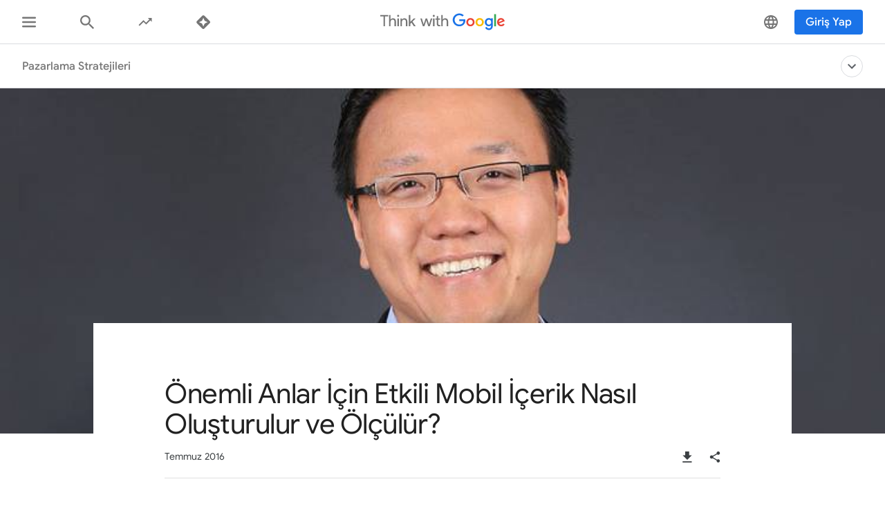

--- FILE ---
content_type: text/html; charset=utf-8
request_url: https://www.thinkwithgoogle.com/intl/tr-tr/pazarlama-stratejileri/veri-ve-olcumleme/onemli-anlar-icin-etkili-mobil-icerik-nasil-olusturulur-ve-olculur/
body_size: 53232
content:






<!doctype html>
<html lang="tr-tr" data-locale="tr-tr" data-mapped-locale="tr-tr">
  <head>
    <meta charset="utf-8">
    <meta http-equiv="x-ua-compatible" content="ie=edge">
    <meta name="viewport" content="width=device-width, initial-scale=1">
    

    <title>Önemli Anlar İçin Etkili Mobil İçerik Nasıl Oluşturulur ve Ölçülür?</title>

    

<link rel="icon" href="/favicon.svg" type="image/svg+xml">

<link rel="icon" href="/favicon.png" type="image/png">

    
    <link rel="preconnect" href="https://fonts.gstatic.com/" crossorigin>

    
    <link rel="preconnect" href="https://www.googletagmanager.com">
    <link rel="preconnect" href="https://adservice.google.com">
    <link rel="preconnect" href="https://apis.google.com">
    <link rel="preconnect" href="https://stats.g.doubleclick.net">
    <link rel="preconnect" href="https://storage.googleapis.com">
    <link rel="preconnect" href="https://www.google-analytics.com">
    <link rel="preconnect" href="https://ssl.gstatic.com">
    <link rel="preconnect" href="https://www.google.com">
    <link rel="preconnect" href="https://accounts.google.com">
    <link rel="preconnect" href="https://analytics.google.com">
    <link rel="preconnect" href="https://www.gstatic.com">
    
    <link rel="preconnect" href="https://fonts.googleapis.com">
    <link rel="preconnect" href="https://2507573.fls.doubleclick.net">
    
    
    
      
    

    


<meta name="description" content="Karar verme yolculuğu boyunca müşterinin ihtiyaçlarını anlamak, pazarlamacılara işlerinin büyümesini sağlayan içerikler oluşturmada yardımcı olur. Dijital pazarlama öncüsü ve BrightEdge CEO&#x27;su Jim Yu, etkili içerik oluşturmayla ilgili önerilerde bulunuyor.">


<meta property="og:title" content="Önemli Anlar İçin Etkili Mobil İçerik Nasıl Oluşturulur ve Ölçülür?">
<meta property="og:description" content="Karar verme yolculuğu boyunca müşterinin ihtiyaçlarını anlamak, pazarlamacılara işlerinin büyümesini sağlayan içerikler oluşturmada yardımcı olur. Dijital pazarlama öncüsü ve BrightEdge CEO&#x27;su Jim Yu, etkili içerik oluşturmayla ilgili önerilerde bulunuyor.">


  <meta property="og:image" content="https://storage.googleapis.com/twg-content/images/4dbde__BANNER.width-1200.jpg">
  <meta name="twitter:image" content="https://storage.googleapis.com/twg-content/images/4dbde__BANNER.width-1200.jpg">


<meta property="og:url" content="https://www.thinkwithgoogle.com/intl/tr-tr/pazarlama-stratejileri/veri-ve-olcumleme/onemli-anlar-icin-etkili-mobil-icerik-nasil-olusturulur-ve-olculur/">
<meta property="og:site_name" content="Think with Google">
<meta property="og:type" content="website">


<meta name="twitter:card" content="summary_large_image">
<meta name="twitter:site" content="@ThinkwithGoogle">

<meta name="twitter:title" content="Önemli Anlar İçin Etkili Mobil İçerik Nasıl Oluşturulur ve Ölçülür?">
<meta name="twitter:description" content="Karar verme yolculuğu boyunca müşterinin ihtiyaçlarını anlamak, pazarlamacılara işlerinin büyümesini sağlayan içerikler oluşturmada yardımcı olur. Dijital pazarlama öncüsü ve BrightEdge CEO&#x27;su Jim Yu, etkili içerik oluşturmayla ilgili önerilerde bulunuyor.">

<link rel="canonical" href="https://www.thinkwithgoogle.com/intl/tr-tr/pazarlama-stratejileri/veri-ve-olcumleme/onemli-anlar-icin-etkili-mobil-icerik-nasil-olusturulur-ve-olculur/">


    

    <script type="application/ld+json">
      [
        

{
  "@context": "http://schema.org",
  "@type": "Organization",
  "url": "https://www.thinkwithgoogle.com/intl/tr-tr/",
  "logo": "https://www.thinkwithgoogle.com/_qs/static/img/global/twg-logo-large.jpg"
},
{
  "@context": "http://schema.org",
  "@type": "Organization",
  "name": "ThinkwithGoogle",
  "url": "https://www.thinkwithgoogle.com/intl/tr-tr/pazarlama-stratejileri/veri-ve-olcumleme/onemli-anlar-icin-etkili-mobil-icerik-nasil-olusturulur-ve-olculur/",
  
    "sameAs": [
      
        "https://www.linkedin.com/showcase/3611194/",
      
        "https://x.com/ThinkwithGoogle",
      
        "https://www.facebook.com/ThinkwithGoogle/"
      
    ]
  
}


        ,
          
      
  




{
  "@context": "http://schema.org/",
  "@type": "Article",
  "dateModified": "2024-08-29T19:45:53.847272+00:00",
  "datePublished": "2016-07-22",
  "headline": "Önemli Anlar İçin Etkili Mobil İçerik Nasıl Oluşturulur ve Ölçülür?",
  "description": "Karar verme yolculuğu boyunca müşterinin ihtiyaçlarını anlamak, pazarlamacılara işlerinin büyümesini sağlayan içerikler oluşturmada yardımcı olur. Dijital pazarlama öncüsü ve BrightEdge CEO&#x27;su Jim Yu, etkili içerik oluşturmayla ilgili önerilerde bulunuyor.",
  "mainEntityOfPage": "https://www.thinkwithgoogle.com/intl/tr-tr/pazarlama-stratejileri/veri-ve-olcumleme/onemli-anlar-icin-etkili-mobil-icerik-nasil-olusturulur-ve-olculur/",
   "author": [
       
           {
            "@type": "Organization",
            "name": "ThinkwithGoogle",
              "logo": {
                "@type": "ImageObject",
                "url": "https://www.thinkwithgoogle.com/_qs/static/img/global/twg-logo-small.jpg",
                "height": 60,
                "width": 107
               }
            }
      
    ],
  "image": {
    "@type": "ImageObject",
    
    
      
      "url": "https://storage.googleapis.com/twg-content/images/4dbde__BANNER.width-800.jpg",
      "height": 420,
      "width": 960
    
  },
  "publisher": {
    "@type": "Organization",
    "name": "ThinkwithGoogle",
    "logo": {
      "@type": "ImageObject",
      "url": "https://www.thinkwithgoogle.com/_qs/static/img/global/twg-logo-small.jpg",
      "height": 60,
      "width": 107
    }
  },
  "wordCount": "1252"
}


    
        
      ]
    </script>

    
      
    

    
<style>
  /* GOOGLE SANS */
  /* ITALIC */
  /* cyrillic */
  @font-face {
    font-display: swap;
    font-family: 'Google Sans';
    font-style: italic;
    font-weight: 400;
    src: local('Google Sans Regular Italic'), local('GoogleSans-Regular-Italic'), url("/_qs/static/dist/fonts/google-sans/google-sans-400i-cyrillic.woff2") format('woff2');
    unicode-range: U+0400-045F, U+0490-0491, U+04B0-04B1, U+2116;
  }

  /* latin-ext */
  @font-face {
    font-display: swap;
    font-family: 'Google Sans';
    font-style: italic;
    font-weight: 400;
    src: local('Google Sans Regular Italic'), local('GoogleSans-Regular-Italic'), url("/_qs/static/dist/fonts/google-sans/google-sans-400i-latin-ext.woff2") format('woff2');
    unicode-range: U+0100-024F, U+0259, U+1E00-1EFF, U+2020, U+20A0-20AB, U+20AD-20CF, U+2113, U+2C60-2C7F, U+A720-A7FF;
  }

  /* latin */
  @font-face {
    font-display: swap;
    font-family: 'Google Sans';
    font-style: italic;
    font-weight: 400;
    src: local('Google Sans Regular Italic'), local('GoogleSans-Regular-Italic'), url("/_qs/static/dist/fonts/google-sans/google-sans-400i-latin.woff2") format('woff2');
    unicode-range: U+0000-00FF, U+0131, U+0152-0153, U+02BB-02BC, U+02C6, U+02DA, U+02DC, U+2000-206F, U+2074, U+20AC, U+2122, U+2191, U+2193, U+2212, U+2215, U+FEFF, U+FFFD;
  }

  /* cyrillic */
  @font-face {
    font-display: swap;
    font-family: 'Google Sans';
    font-style: italic;
    font-weight: 500;
    src: local('Google Sans Medium Italic'), local('GoogleSans-Medium-Italic'), url("/_qs/static/dist/fonts/google-sans/google-sans-500i-cyrillic.woff2") format('woff2');
    unicode-range: U+0400-045F, U+0490-0491, U+04B0-04B1, U+2116;
  }

  /* latin-ext */
  @font-face {
    font-display: swap;
    font-family: 'Google Sans';
    font-style: italic;
    font-weight: 500;
    src: local('Google Sans Medium Italic'), local('GoogleSans-Medium-Italic'), url("/_qs/static/dist/fonts/google-sans/google-sans-500i-latin-ext.woff2") format('woff2');
    unicode-range: U+0100-024F, U+0259, U+1E00-1EFF, U+2020, U+20A0-20AB, U+20AD-20CF, U+2113, U+2C60-2C7F, U+A720-A7FF;
  }

  /* latin */
  @font-face {
    font-display: swap;
    font-family: 'Google Sans';
    font-style: italic;
    font-weight: 500;
    src: local('Google Sans Medium Italic'), local('GoogleSans-Medium-Italic'), url("/_qs/static/dist/fonts/google-sans/google-sans-500i-latin.woff2") format('woff2');
    unicode-range: U+0000-00FF, U+0131, U+0152-0153, U+02BB-02BC, U+02C6, U+02DA, U+02DC, U+2000-206F, U+2074, U+20AC, U+2122, U+2191, U+2193, U+2212, U+2215, U+FEFF, U+FFFD;
  }

  /* cyrillic */
  @font-face {
    font-display: swap;
    font-family: 'Google Sans';
    font-style: italic;
    font-weight: 700;
    src: local('Google Sans Bold Italic'), local('GoogleSans-Bold-Italic'), url("/_qs/static/dist/fonts/google-sans/google-sans-700i-cyrillic.woff2") format('woff2');
    unicode-range: U+0400-045F, U+0490-0491, U+04B0-04B1, U+2116;
  }

  /* latin-ext */
  @font-face {
    font-display: swap;
    font-family: 'Google Sans';
    font-style: italic;
    font-weight: 700;
    src: local('Google Sans Bold Italic'), local('GoogleSans-Bold-Italic'), url("/_qs/static/dist/fonts/google-sans/google-sans-700i-latin-ext.woff2") format('woff2');
    unicode-range: U+0100-024F, U+0259, U+1E00-1EFF, U+2020, U+20A0-20AB, U+20AD-20CF, U+2113, U+2C60-2C7F, U+A720-A7FF;
  }

  /* latin */
  @font-face {
    font-display: swap;
    font-family: 'Google Sans';
    font-style: italic;
    font-weight: 700;
    src: local('Google Sans Bold'), local('GoogleSans-Bold-Italic'), url("/_qs/static/dist/fonts/google-sans/google-sans-700i-latin.woff2") format('woff2');
    unicode-range: U+0000-00FF, U+0131, U+0152-0153, U+02BB-02BC, U+02C6, U+02DA, U+02DC, U+2000-206F, U+2074, U+20AC, U+2122, U+2191, U+2193, U+2212, U+2215, U+FEFF, U+FFFD;
  }

  /* NORMAL */
  /* cyrillic */
  @font-face {
    font-display: swap;
    font-family: 'Google Sans';
    font-style: normal;
    font-weight: 400;
    src: local('Google Sans Regular'), local('GoogleSans-Regular'), url("/_qs/static/dist/fonts/google-sans/google-sans-400-cyrillic.woff2") format('woff2');
    unicode-range: U+0400-045F, U+0490-0491, U+04B0-04B1, U+2116;
  }

  /* latin-ext */
  @font-face {
    font-display: swap;
    font-family: 'Google Sans';
    font-style: normal;
    font-weight: 400;
    src: local('Google Sans Regular'), local('GoogleSans-Regular'), url("/_qs/static/dist/fonts/google-sans/google-sans-400-latin-ext.woff2") format('woff2');
    unicode-range: U+0100-024F, U+0259, U+1E00-1EFF, U+2020, U+20A0-20AB, U+20AD-20CF, U+2113, U+2C60-2C7F, U+A720-A7FF;
  }

  /* latin */
  @font-face {
    font-display: swap;
    font-family: 'Google Sans';
    font-style: normal;
    font-weight: 400;
    src: local('Google Sans Regular'), local('GoogleSans-Regular'), url("/_qs/static/dist/fonts/google-sans/google-sans-400-latin.woff2") format('woff2');
    unicode-range: U+0000-00FF, U+0131, U+0152-0153, U+02BB-02BC, U+02C6, U+02DA, U+02DC, U+2000-206F, U+2074, U+20AC, U+2122, U+2191, U+2193, U+2212, U+2215, U+FEFF, U+FFFD;
  }

  /* cyrillic */
  @font-face {
    font-display: swap;
    font-family: 'Google Sans';
    font-style: normal;
    font-weight: 500;
    src: local('Google Sans Medium'), local('GoogleSans-Medium'), url("/_qs/static/dist/fonts/google-sans/google-sans-500-cyrillic.woff2") format('woff2');
    unicode-range: U+0400-045F, U+0490-0491, U+04B0-04B1, U+2116;
  }

  /* latin-ext */
  @font-face {
    font-display: swap;
    font-family: 'Google Sans';
    font-style: normal;
    font-weight: 500;
    src: local('Google Sans Medium'), local('GoogleSans-Medium'), url("/_qs/static/dist/fonts/google-sans/google-sans-500-latin-ext.woff2") format('woff2');
    unicode-range: U+0100-024F, U+0259, U+1E00-1EFF, U+2020, U+20A0-20AB, U+20AD-20CF, U+2113, U+2C60-2C7F, U+A720-A7FF;
  }

  /* latin */
  @font-face {
    font-display: swap;
    font-family: 'Google Sans';
    font-style: normal;
    font-weight: 500;
    src: local('Google Sans Medium'), local('GoogleSans-Medium'), url("/_qs/static/dist/fonts/google-sans/google-sans-500-latin.woff2") format('woff2');
    unicode-range: U+0000-00FF, U+0131, U+0152-0153, U+02BB-02BC, U+02C6, U+02DA, U+02DC, U+2000-206F, U+2074, U+20AC, U+2122, U+2191, U+2193, U+2212, U+2215, U+FEFF, U+FFFD;
  }

  /* cyrillic */
  @font-face {
    font-display: swap;
    font-family: 'Google Sans';
    font-style: normal;
    font-weight: 700;
    src: local('Google Sans Bold'), local('GoogleSans-Bold'), url("/_qs/static/dist/fonts/google-sans/google-sans-700-cyrillic.woff2") format('woff2');
    unicode-range: U+0400-045F, U+0490-0491, U+04B0-04B1, U+2116;
  }

  /* latin-ext */
  @font-face {
    font-display: swap;
    font-family: 'Google Sans';
    font-style: normal;
    font-weight: 700;
    src: local('Google Sans Bold'), local('GoogleSans-Bold'), url("/_qs/static/dist/fonts/google-sans/google-sans-700-latin-ext.woff2") format('woff2');
    unicode-range: U+0100-024F, U+0259, U+1E00-1EFF, U+2020, U+20A0-20AB, U+20AD-20CF, U+2113, U+2C60-2C7F, U+A720-A7FF;
  }

  /* latin */
  @font-face {
    font-display: swap;
    font-family: 'Google Sans';
    font-style: normal;
    font-weight: 700;
    src: local('Google Sans Bold'), local('GoogleSans-Bold'), url("/_qs/static/dist/fonts/google-sans/google-sans-700-latin.woff2") format('woff2');
    unicode-range: U+0000-00FF, U+0131, U+0152-0153, U+02BB-02BC, U+02C6, U+02DA, U+02DC, U+2000-206F, U+2074, U+20AC, U+2122, U+2191, U+2193, U+2212, U+2215, U+FEFF, U+FFFD;
  }
  /* ROBOTO */
  /* ITALIC */
  /* cyrillic-ext */
  @font-face {
    font-display: swap;
    font-family: 'Roboto';
    font-style: italic;
    font-weight: 300;
    src: local('Roboto Light Italic'), local('Roboto-Light-Italic'), url("/_qs/static/dist/fonts/roboto/roboto-300i-cyrillic-ext.woff2") format('woff2');
    unicode-range: U+0460-052F, U+1C80-1C88, U+20B4, U+2DE0-2DFF, U+A640-A69F, U+FE2E-FE2F;
  }

  /* cyrillic */
  @font-face {
    font-display: swap;
    font-family: 'Roboto';
    font-style: italic;
    font-weight: 300;
    src: local('Roboto Light Italic'), local('Roboto-Light-Italic'), url("/_qs/static/dist/fonts/roboto/roboto-300i-cyrillic.woff2") format('woff2');
    unicode-range: U+0400-045F, U+0490-0491, U+04B0-04B1, U+2116;
  }

  /* latin-ext */
  @font-face {
    font-display: swap;
    font-family: 'Roboto';
    font-style: italic;
    font-weight: 300;
    src: local('Roboto Light Italic'), local('Roboto-Light-Italic'), url("/_qs/static/dist/fonts/roboto/roboto-300i-latin-ext.woff2") format('woff2');
    unicode-range: U+0100-024F, U+0259, U+1E00-1EFF, U+2020, U+20A0-20AB, U+20AD-20CF, U+2113, U+2C60-2C7F, U+A720-A7FF;
  }

  /* latin */
  @font-face {
    font-display: swap;
    font-family: 'Roboto';
    font-style: italic;
    font-weight: 300;
    src: local('Roboto Light Italic'), local('Roboto-Light-Italic'), url("/_qs/static/dist/fonts/roboto/roboto-300i-latin.woff2") format('woff2');
    unicode-range: U+0000-00FF, U+0131, U+0152-0153, U+02BB-02BC, U+02C6, U+02DA, U+02DC, U+2000-206F, U+2074, U+20AC, U+2122, U+2191, U+2193, U+2212, U+2215, U+FEFF, U+FFFD;
  }

  /* cyrillic-ext */
  @font-face {
    font-display: swap;
    font-family: 'Roboto';
    font-style: italic;
    font-weight: 400;
    src: local('Roboto Italic'), local('Roboto-Italic'), url("/_qs/static/dist/fonts/roboto/roboto-400i-cyrillic-ext.woff2") format('woff2');
    unicode-range: U+0460-052F, U+1C80-1C88, U+20B4, U+2DE0-2DFF, U+A640-A69F, U+FE2E-FE2F;
  }

  /* cyrillic */
  @font-face {
    font-display: swap;
    font-family: 'Roboto';
    font-style: italic;
    font-weight: 400;
    src: local('Roboto Italic'), local('Roboto-Italic'), url("/_qs/static/dist/fonts/roboto/roboto-400i-cyrillic.woff2") format('woff2');
    unicode-range: U+0400-045F, U+0490-0491, U+04B0-04B1, U+2116;
  }

  /* latin-ext */
  @font-face {
    font-display: swap;
    font-family: 'Roboto';
    font-style: italic;
    font-weight: 400;
    src: local('Roboto Italic'), local('Roboto-Italic'), url("/_qs/static/dist/fonts/roboto/roboto-400i-latin-ext.woff2") format('woff2');
    unicode-range: U+0100-024F, U+0259, U+1E00-1EFF, U+2020, U+20A0-20AB, U+20AD-20CF, U+2113, U+2C60-2C7F, U+A720-A7FF;
  }

  /* latin */
  @font-face {
    font-display: swap;
    font-family: 'Roboto';
    font-style: italic;
    font-weight: 400;
    src: local('Roboto Italic'), local('Roboto-Italic'), url("/_qs/static/dist/fonts/roboto/roboto-400i-latin.woff2") format('woff2');
    unicode-range: U+0000-00FF, U+0131, U+0152-0153, U+02BB-02BC, U+02C6, U+02DA, U+02DC, U+2000-206F, U+2074, U+20AC, U+2122, U+2191, U+2193, U+2212, U+2215, U+FEFF, U+FFFD;
  }

  /* cyrillic-ext */
  @font-face {
    font-display: swap;
    font-family: 'Roboto';
    font-style: italic;
    font-weight: 500;
    src: local('Roboto Italic'), local('Roboto-Italic'), url("/_qs/static/dist/fonts/roboto/roboto-500i-cyrillic-ext.woff2") format('woff2');
    unicode-range: U+0460-052F, U+1C80-1C88, U+20B4, U+2DE0-2DFF, U+A640-A69F, U+FE2E-FE2F;
  }

  /* cyrillic */
  @font-face {
    font-display: swap;
    font-family: 'Roboto';
    font-style: italic;
    font-weight: 500;
    src: local('Roboto Italic'), local('Roboto-Italic'), url("/_qs/static/dist/fonts/roboto/roboto-500i-cyrillic.woff2") format('woff2');
    unicode-range: U+0400-045F, U+0490-0491, U+04B0-04B1, U+2116;
  }

  /* latin-ext */
  @font-face {
    font-display: swap;
    font-family: 'Roboto';
    font-style: italic;
    font-weight: 500;
    src: local('Roboto Italic'), local('Roboto-Italic'), url("/_qs/static/dist/fonts/roboto/roboto-500i-latin-ext.woff2") format('woff2');
    unicode-range: U+0100-024F, U+0259, U+1E00-1EFF, U+2020, U+20A0-20AB, U+20AD-20CF, U+2113, U+2C60-2C7F, U+A720-A7FF;
  }

  /* latin */
  @font-face {
    font-display: swap;
    font-family: 'Roboto';
    font-style: italic;
    font-weight: 500;
    src: local('Roboto Italic'), local('Roboto-Italic'), url("/_qs/static/dist/fonts/roboto/roboto-500i-latin.woff2") format('woff2');
    unicode-range: U+0000-00FF, U+0131, U+0152-0153, U+02BB-02BC, U+02C6, U+02DA, U+02DC, U+2000-206F, U+2074, U+20AC, U+2122, U+2191, U+2193, U+2212, U+2215, U+FEFF, U+FFFD;
  }

  /* cyrillic-ext */
  @font-face {
    font-display: swap;
    font-family: 'Roboto';
    font-style: italic;
    font-weight: 700;
    src: local('Roboto Bold Italic'), local('Roboto-Bold-Italic'), url("/_qs/static/dist/fonts/roboto/roboto-700i-cyrillic-ext.woff2") format('woff2');
    unicode-range: U+0460-052F, U+1C80-1C88, U+20B4, U+2DE0-2DFF, U+A640-A69F, U+FE2E-FE2F;
  }

  /* cyrillic */
  @font-face {
    font-display: swap;
    font-family: 'Roboto';
    font-style: italic;
    font-weight: 700;
    src: local('Roboto Bold Italic'), local('Roboto-Bold-Italic'), url("/_qs/static/dist/fonts/roboto/roboto-700i-cyrillic.woff2") format('woff2');
    unicode-range: U+0400-045F, U+0490-0491, U+04B0-04B1, U+2116;
  }

  /* latin-ext */
  @font-face {
    font-display: swap;
    font-family: 'Roboto';
    font-style: italic;
    font-weight: 700;
    src: local('Roboto Bold Italic'), local('Roboto-Bold-Italic'), url("/_qs/static/dist/fonts/roboto/roboto-700i-latin-ext.woff2") format('woff2');
    unicode-range: U+0100-024F, U+0259, U+1E00-1EFF, U+2020, U+20A0-20AB, U+20AD-20CF, U+2113, U+2C60-2C7F, U+A720-A7FF;
  }

  /* latin */
  @font-face {
    font-display: swap;
    font-family: 'Roboto';
    font-style: italic;
    font-weight: 700;
    src: local('Roboto Bold Italic'), local('Roboto-Bold-Italic'), url("/_qs/static/dist/fonts/roboto/roboto-700i-latin.woff2") format('woff2');
    unicode-range: U+0000-00FF, U+0131, U+0152-0153, U+02BB-02BC, U+02C6, U+02DA, U+02DC, U+2000-206F, U+2074, U+20AC, U+2122, U+2191, U+2193, U+2212, U+2215, U+FEFF, U+FFFD;
  }

  /* NORMAL */
  /* cyrillic-ext */
  @font-face {
    font-display: swap;
    font-family: 'Roboto';
    font-style: normal;
    font-weight: 300;
    src: local('Roboto'), local('Roboto-Regular'), url("/_qs/static/dist/fonts/roboto/roboto-300-cyrillic-ext.woff2") format('woff2');
    unicode-range: U+0460-052F, U+1C80-1C88, U+20B4, U+2DE0-2DFF, U+A640-A69F, U+FE2E-FE2F;
  }

  /* cyrillic */
  @font-face {
    font-display: swap;
    font-family: 'Roboto';
    font-style: normal;
    font-weight: 300;
    src: local('Roboto'), local('Roboto-Regular'), url("/_qs/static/dist/fonts/roboto/roboto-300-cyrillic.woff2") format('woff2');
    unicode-range: U+0400-045F, U+0490-0491, U+04B0-04B1, U+2116;
  }

  /* latin-ext */
  @font-face {
    font-display: swap;
    font-family: 'Roboto';
    font-style: normal;
    font-weight: 300;
    src: local('Roboto'), local('Roboto-Regular'), url("/_qs/static/dist/fonts/roboto/roboto-300-latin-ext.woff2") format('woff2');
    unicode-range: U+0100-024F, U+0259, U+1E00-1EFF, U+2020, U+20A0-20AB, U+20AD-20CF, U+2113, U+2C60-2C7F, U+A720-A7FF;
  }

  /* latin */
  @font-face {
    font-display: swap;
    font-family: 'Roboto';
    font-style: normal;
    font-weight: 300;
    src: local('Roboto'), local('Roboto-Regular'), url("/_qs/static/dist/fonts/roboto/roboto-300-latin.woff2") format('woff2');
    unicode-range: U+0000-00FF, U+0131, U+0152-0153, U+02BB-02BC, U+02C6, U+02DA, U+02DC, U+2000-206F, U+2074, U+20AC, U+2122, U+2191, U+2193, U+2212, U+2215, U+FEFF, U+FFFD;
  }

  /* cyrillic-ext */
  @font-face {
    font-display: swap;
    font-family: 'Roboto';
    font-style: normal;
    font-weight: 400;
    src: local('Roboto'), local('Roboto-Regular'), url("/_qs/static/dist/fonts/roboto/roboto-400-cyrillic-ext.woff2") format('woff2');
    unicode-range: U+0460-052F, U+1C80-1C88, U+20B4, U+2DE0-2DFF, U+A640-A69F, U+FE2E-FE2F;
  }

  /* cyrillic */
  @font-face {
    font-display: swap;
    font-family: 'Roboto';
    font-style: normal;
    font-weight: 400;
    src: local('Roboto'), local('Roboto-Regular'), url("/_qs/static/dist/fonts/roboto/roboto-400-cyrillic.woff2") format('woff2');
    unicode-range: U+0400-045F, U+0490-0491, U+04B0-04B1, U+2116;
  }

  /* latin-ext */
  @font-face {
    font-display: swap;
    font-family: 'Roboto';
    font-style: normal;
    font-weight: 400;
    src: local('Roboto'), local('Roboto-Regular'), url("/_qs/static/dist/fonts/roboto/roboto-400-latin-ext.woff2") format('woff2');
    unicode-range: U+0100-024F, U+0259, U+1E00-1EFF, U+2020, U+20A0-20AB, U+20AD-20CF, U+2113, U+2C60-2C7F, U+A720-A7FF;
  }

  /* latin */
  @font-face {
    font-display: swap;
    font-family: 'Roboto';
    font-style: normal;
    font-weight: 400;
    src: local('Roboto'), local('Roboto-Regular'), url("/_qs/static/dist/fonts/roboto/roboto-400-latin.woff2") format('woff2');
    unicode-range: U+0000-00FF, U+0131, U+0152-0153, U+02BB-02BC, U+02C6, U+02DA, U+02DC, U+2000-206F, U+2074, U+20AC, U+2122, U+2191, U+2193, U+2212, U+2215, U+FEFF, U+FFFD;
  }

  /* cyrillic-ext */
  @font-face {
    font-display: swap;
    font-family: 'Roboto';
    font-style: normal;
    font-weight: 500;
    src: local('Roboto Medium'), local('Roboto-Medium'), url("/_qs/static/dist/fonts/roboto/roboto-500-cyrillic-ext.woff2") format('woff2');
    unicode-range: U+0460-052F, U+1C80-1C88, U+20B4, U+2DE0-2DFF, U+A640-A69F, U+FE2E-FE2F;
  }

  /* cyrillic */
  @font-face {
    font-display: swap;
    font-family: 'Roboto';
    font-style: normal;
    font-weight: 500;
    src: local('Roboto Medium'), local('Roboto-Medium'), url("/_qs/static/dist/fonts/roboto/roboto-500-cyrillic.woff2") format('woff2');
    unicode-range: U+0400-045F, U+0490-0491, U+04B0-04B1, U+2116;
  }

  /* latin-ext */
  @font-face {
    font-display: swap;
    font-family: 'Roboto';
    font-style: normal;
    font-weight: 500;
    src: local('Roboto Medium'), local('Roboto-Medium'), url("/_qs/static/dist/fonts/roboto/roboto-500-latin-ext.woff2") format('woff2');
    unicode-range: U+0100-024F, U+0259, U+1E00-1EFF, U+2020, U+20A0-20AB, U+20AD-20CF, U+2113, U+2C60-2C7F, U+A720-A7FF;
  }

  /* latin */
  @font-face {
    font-display: swap;
    font-family: 'Roboto';
    font-style: normal;
    font-weight: 500;
    src: local('Roboto Medium'), local('Roboto-Medium'), url("/_qs/static/dist/fonts/roboto/roboto-500-latin.woff2") format('woff2');
    unicode-range: U+0000-00FF, U+0131, U+0152-0153, U+02BB-02BC, U+02C6, U+02DA, U+02DC, U+2000-206F, U+2074, U+20AC, U+2122, U+2191, U+2193, U+2212, U+2215, U+FEFF, U+FFFD;
  }

  /* cyrillic-ext */
  @font-face {
    font-display: swap;
    font-family: 'Roboto';
    font-style: normal;
    font-weight: 700;
    src: local('Roboto Bold'), local('Roboto-Bold'), url("/_qs/static/dist/fonts/roboto/roboto-700-cyrillic-ext.woff2") format('woff2');
    unicode-range: U+0460-052F, U+1C80-1C88, U+20B4, U+2DE0-2DFF, U+A640-A69F, U+FE2E-FE2F;
  }

  /* cyrillic */
  @font-face {
    font-display: swap;
    font-family: 'Roboto';
    font-style: normal;
    font-weight: 700;
    src: local('Roboto Bold'), local('Roboto-Bold'), url("/_qs/static/dist/fonts/roboto/roboto-700-cyrillic.woff2") format('woff2');
    unicode-range: U+0400-045F, U+0490-0491, U+04B0-04B1, U+2116;
  }

  /* latin-ext */
  @font-face {
    font-display: swap;
    font-family: 'Roboto';
    font-style: normal;
    font-weight: 700;
    src: local('Roboto Bold'), local('Roboto-Bold'), url("/_qs/static/dist/fonts/roboto/roboto-700-latin-ext.woff2") format('woff2');
    unicode-range: U+0100-024F, U+0259, U+1E00-1EFF, U+2020, U+20A0-20AB, U+20AD-20CF, U+2113, U+2C60-2C7F, U+A720-A7FF;
  }

  /* latin */
  @font-face {
    font-display: swap;
    font-family: 'Roboto';
    font-style: normal;
    font-weight: 700;
    src: local('Roboto Bold'), local('Roboto-Bold'), url("/_qs/static/dist/fonts/roboto/roboto-700-latin.woff2") format('woff2');
    unicode-range: U+0000-00FF, U+0131, U+0152-0153, U+02BB-02BC, U+02C6, U+02DA, U+02DC, U+2000-206F, U+2074, U+20AC, U+2122, U+2191, U+2193, U+2212, U+2215, U+FEFF, U+FFFD;
  }

  /* GOOGLE SANS TEXT */
  /* NORMAL */
  /* cyrillic */
  @font-face {
    font-family: 'Google Sans Text';
    font-style: normal;
    font-weight: 400;
    font-display: swap;
    src: local('Google Sans Text Regular'), local('GoogleSansText-Regular'), url("/_qs/static/dist/fonts/google-sans-text/google-sans-text-400-cyrillic.woff2") format('woff2');
    unicode-range: U+0400-045F, U+0490-0491, U+04B0-04B1, U+2116;
  }
  /* latin-ext */
  @font-face {
    font-family: 'Google Sans Text';
    font-style: normal;
    font-weight: 400;
    font-display: swap;
    src: local('Google Sans Text Regular'), local('GoogleSansText-Regular'), url("/_qs/static/dist/fonts/google-sans-text/google-sans-text-400-latin-ext.woff2") format('woff2');
    unicode-range: U+0100-024F, U+0259, U+1E00-1EFF, U+2020, U+20A0-20AB, U+20AD-20CF, U+2113, U+2C60-2C7F, U+A720-A7FF;
  }
  /* latin */
  @font-face {
    font-family: 'Google Sans Text';
    font-style: normal;
    font-weight: 400;
    font-display: swap;
    src: local('Google Sans Text Regular'), local('GoogleSansText-Regular'), url("/_qs/static/dist/fonts/google-sans-text/google-sans-text-400-latin.woff2") format('woff2');
    unicode-range: U+0000-00FF, U+0131, U+0152-0153, U+02BB-02BC, U+02C6, U+02DA, U+02DC, U+2000-206F, U+2074, U+20AC, U+2122, U+2191, U+2193, U+2212, U+2215, U+FEFF, U+FFFD;
  }
  /* cyrillic */
  @font-face {
    font-family: 'Google Sans Text';
    font-style: normal;
    font-weight: 500;
    font-display: swap;
    src: local('Google Sans Text Regular'), local('GoogleSansText-Regular'), url("/_qs/static/dist/fonts/google-sans-text/google-sans-text-500-cyrillic.woff2") format('woff2');
    unicode-range: U+0400-045F, U+0490-0491, U+04B0-04B1, U+2116;
  }
  /* latin-ext */
  @font-face {
    font-family: 'Google Sans Text';
    font-style: normal;
    font-weight: 500;
    font-display: swap;
    src: local('Google Sans Text Regular'), local('GoogleSansText-Regular'), url("/_qs/static/dist/fonts/google-sans-text/google-sans-text-500-latin.woff2") format('woff2');
    unicode-range: U+0100-024F, U+0259, U+1E00-1EFF, U+2020, U+20A0-20AB, U+20AD-20CF, U+2113, U+2C60-2C7F, U+A720-A7FF;
  }
  /* latin */
  @font-face {
    font-family: 'Google Sans Text';
    font-style: normal;
    font-weight: 500;
    font-display: swap;
    src: local('Google Sans Text Regular'), local('GoogleSansText-Regular'), url("/_qs/static/dist/fonts/google-sans-text/google-sans-text-500-latin-ext.woff2") format('woff2');
    unicode-range: U+0000-00FF, U+0131, U+0152-0153, U+02BB-02BC, U+02C6, U+02DA, U+02DC, U+2000-206F, U+2074, U+20AC, U+2122, U+2191, U+2193, U+2212, U+2215, U+FEFF, U+FFFD;
  }
</style>


    

    

    

    
    <link rel="stylesheet" href="https://www.gstatic.com/glue/cookienotificationbar/cookienotificationbar.min.css" />

    

    
      <style>
        
      
  
    















.hero {
  background-image: url(https://storage.googleapis.com/twg-content/images/4dbde__BANNER.2e16d0ba.fill-300x169.jpg);
}

@media only screen and (min-width: 361px) {
  .hero {
    background-image: url(https://storage.googleapis.com/twg-content/images/4dbde__BANNER.2e16d0ba.fill-600x337.jpg);
  }
}

@media only screen and (min-width: 600px) {
  .hero {
    background-image: url(https://storage.googleapis.com/twg-content/images/4dbde__BANNER.2e16d0ba.fill-767x431.jpg);
  }
}

@media only screen and (min-width: 768px) {
  .hero {
    background-image: url(https://storage.googleapis.com/twg-content/images/4dbde__BANNER.2e16d0ba.fill-1200x674.jpg);
  }
}

@media only screen and (min-width: 1024px) {
  .hero {
    background-image: url(https://storage.googleapis.com/twg-content/images/4dbde__BANNER.2e16d0ba.fill-1534x862.jpg);
  }
}

@media only screen and (min-width: 1441px) {
  .hero {
    background-image: url(https://storage.googleapis.com/twg-content/images/4dbde__BANNER.2e16d0ba.fill-2000x800.jpg);
  }
}


@media (-webkit-min-device-pixel-ratio: 2), (min-resolution: 192dpi) {
  .hero {
    background-image: url(https://storage.googleapis.com/twg-content/images/4dbde__BANNER.2e16d0ba.fill-600x337.jpg);
  }

  @media only screen and (min-width: 361px) {
    .hero {
      background-image: url(https://storage.googleapis.com/twg-content/images/4dbde__BANNER.2e16d0ba.fill-1200x674.jpg);
    }
  }

  @media only screen and (min-width: 600px) {
    .hero {
      background-image: url(https://storage.googleapis.com/twg-content/images/4dbde__BANNER.2e16d0ba.fill-1534x862.jpg);
    }
  }

  @media only screen and (min-width: 768px) {
    .hero {
      background-image: url(https://storage.googleapis.com/twg-content/images/4dbde__BANNER.2e16d0ba.fill-2000x800.jpg);
    }
  }

  @media only screen and (min-width: 1024px) {
    .hero {
      background-image: url(https://storage.googleapis.com/twg-content/images/4dbde__BANNER.2e16d0ba.fill-4000x1000.jpegquality-85.jpg);
    }
  }
}

  

    
      </style>
    

    
    
    
    
    <link href="/_qs/static/dist/css/main.2767dc5cd5e2f98b9b54.css" rel="stylesheet" />
    
  
  <link href="/_qs/static/dist/css/detail.b5101802f58da858e9b6.css" rel="stylesheet" />

    <!-- Google Tag Manager script -->
<script>
function initializeGTM(e){
  (function(w,d,s,l,i){w[l]=w[l]||[];w[l].push({'gtm.start':
  new Date().getTime(),event:'gtm.js'});var f=d.getElementsByTagName(s)[0],
  j=d.createElement(s),dl=l!='dataLayer'?'&l='+l:'';j.async=true;j.src=
  '//www.googletagmanager.com/gtm.js?id='+i+dl;f.parentNode.insertBefore(j,f);
  })(window,document,'script','dataLayer', 'GTM-KNLPWX');

  globalAnalyticsInit(e)
}
</script>
<!-- End Google Tag Manager -->

  </head>

  <body class="twgn--has-secondary-nav"
        
        
  

  data-pageload-analytics='{
    "contentType": "Article",
    "datePublished": "2016-07-22",
    "hasVideo": "False",
    "slug": "onemli-anlar-icin-etkili-mobil-icerik-nasil-olusturulur-ve-olculur",
    "wordCount": "1252",
    "pageID": "8567",
    "originalID": "8567",
    "pageTitle": "Önemli Anlar İçin Etkili Mobil İçerik Nasıl Oluşturulur ve Ölçülür?",
    "productPartnerTeam": "Brand",
    "isOriginal": "true",
    "industryVertical": "None",
    "geographicSubject": "None",
    "authoringTeam": "Turkey",
    "jobType": "Brand Marketer, Researcher",
    "jobLevel": "Thought Leadership",
    "templateType": "detail",
    "contentTopic": "Data &amp; Measurement",
    "hiddenContent": "False",
    "gatedContent": "False"
  }'
  data-pageload-analytics-ga4='{
    "event": "page_view",
    "content_type": "Article",
    "logged_in_status": "not applicable",
    "date_published": "2016-07-22",
    "page_has_video": "False",
    "topic_tags": "Data &amp; Measurement",
    "team": "Brand",
    "is_original": "true",
    "industry_vertical": "None",
    "geographic_subject": "None",
    "authoring_team": "Turkey",
    "original_id": "8567",
    "page_id": "8567",
    "gated_content": "False",
    "hidden_content": "False",
    "ad_format": "not applicable",
    "channel": "not applicable",
    "is_visual_story": "not applicable",
    "vs_length": "not applicable",
    "vs_gate_page": "not applicable",
    "ads_marketing_site": "www.thinkwithgoogle.com",
    "page_location": "https://www.thinkwithgoogle.com/intl/tr-tr/pazarlama-stratejileri/veri-ve-olcumleme/onemli-anlar-icin-etkili-mobil-icerik-nasil-olusturulur-ve-olculur/",
    "page_title": "Önemli Anlar İçin Etkili Mobil İçerik Nasıl Oluşturulur ve Ölçülür?"
  }'

        data-user-login-event='{
"event": "userLogin",
"category": "user-login",
"label": "user-login",
"action": "user-login"
}'
        data-event-log-api-url="/api/session/v1/log"

        data-svg-static-path="/_qs/static/dist/icons/svg-sprites.svg"
        data-fallback-img-path="/_qs/static/img/global/video-unavailable-fallback.svg"
  >
    

    <!-- Google Tag Manager (noscript) -->
<noscript><iframe src="//www.googletagmanager.com/ns.html?id=GTM-KNLPWX"
  height="0" width="0" style="display:none;visibility:hidden"></iframe></noscript>
<!-- End Google Tag Manager (noscript) -->


    <div
      id="app"
      class="app-content"
      data-component-priority-import>
      
         

<link rel="stylesheet" href="https://www.thinkwithgoogle.com/components/header-footer/prod/1-1/static/index.css?version=iDL98w%3D%3D" />
<div class="twgn twgn-skip-to-content twgn--no-js">
  
  <a class="twgn twgn-skip-to-content__btn twgn-btn twgn-btn--blue" data-search-target-scroll="#lcs-mod-2" href="#main-content">
    <span class="twgn twgn-btn__text">
      İçeriğe atla
    </span>
  </a>
</div>

<nav class="twgn twgn-primary-nav twgn--no-js"
    data-twgn-container-id="G-BXYLHC2HPB"
    data-twgn-container-id-ua="UA-34826363-1"
>
  
  <div class="twgn twgn-primary-nav__wrapper">
    
    
    <div class="twgn twgn-primary-nav__toolbar twgn-primary-nav__toolbar--4-up">
      
        
          <button
            class="twgn twgn-primary-nav__toolbar-item__label twgn-tooltip"
            data-item-id="menu"
            aria-expanded="false"
            aria-label=""
          >
            <div class="twgn twgn-primary-nav__toolbar-item__label-dom">
              

              

              
              <svg class="twgn twgn-primary-nav__toolbar-item__icon twgn-primary-nav__toolbar-item__icon--menu"
                role="presentation"
                width="20" height="20" viewBox="0 0 20 20" fill="none" xmlns="http://www.w3.org/2000/svg">
                <g clip-path="url(#clip0)">
                  <path d="M0 16.25C0 16.9404 0.559644 17.5 1.25 17.5H18.75C19.4404 17.5 20 16.9404 20 16.25C20 15.5596 19.4404 15 18.75 15H1.25C0.559644 15 0 15.5596 0 16.25ZM0 10C0 10.6904 0.559644 11.25 1.25 11.25H18.75C19.4404 11.25 20 10.6904 20 10C20 9.30964 19.4404 8.75 18.75 8.75H1.25C0.559644 8.75 0 9.30964 0 10ZM1.25 2.5C0.559644 2.5 0 3.05964 0 3.75C0 4.44036 0.559644 5 1.25 5H18.75C19.4404 5 20 4.44036 20 3.75C20 3.05964 19.4404 2.5 18.75 2.5H1.25Z" fill="inherit"/>
                </g>
                <defs>
                  <clipPath id="clip0">
                    <rect width="20" height="20" fill="white" />
                  </clipPath>
                </defs>
              </svg>
              

              

              <span class="twgn twgn-primary-nav__toolbar-item__title">Menü</span>
            </div>
            <span class="twgn twgn-tooltip__content">Menü</span>
          </button>
        
      
        
          <button
            class="twgn twgn-primary-nav__toolbar-item__label twgn-tooltip"
            data-item-id="search"
            aria-expanded="false"
            aria-label=""
          >
            <div class="twgn twgn-primary-nav__toolbar-item__label-dom">
              

              
              <svg class="twgn twgn-primary-nav__toolbar-item__icon twgn-primary-nav__toolbar-item__icon--search"
                role="presentation"
                width="20" height="20" viewBox="0 0 20 20" fill="none" xmlns="http://www.w3.org/2000/svg">
                <g clip-path="url(#clip0)">
                  <path d="M14.2939 12.5786H13.3905L13.0703 12.2699C14.191 10.9663 14.8656 9.27387 14.8656 7.43282C14.8656 3.32762 11.538 0 7.43282 0C3.32762 0 0 3.32762 0 7.43282C0 11.538 3.32762 14.8656 7.43282 14.8656C9.27387 14.8656 10.9663 14.191 12.2699 13.0703L12.5786 13.3905V14.2939L18.2962 20L20 18.2962L14.2939 12.5786ZM7.43282 12.5786C4.58548 12.5786 2.28702 10.2802 2.28702 7.43282C2.28702 4.58548 4.58548 2.28702 7.43282 2.28702C10.2802 2.28702 12.5786 4.58548 12.5786 7.43282C12.5786 10.2802 10.2802 12.5786 7.43282 12.5786Z" fill="inherit"/>
                </g>
                <defs>
                  <clipPath id="clip0">
                    <rect width="20" height="20" fill="white" />
                  </clipPath>
                </defs>
              </svg>
              

              

              

              <span class="twgn twgn-primary-nav__toolbar-item__title">Ara</span>
            </div>
            <span class="twgn twgn-tooltip__content">Ara</span>
          </button>
        
      
        
          <button
            class="twgn twgn-primary-nav__toolbar-item__label twgn-tooltip"
            data-item-id="trending"
            aria-expanded="false"
            aria-label="Bölgenizdeki Trend İçerikler"
          >
            <div class="twgn twgn-primary-nav__toolbar-item__label-dom">
              
              <svg
                class="twgn twgn-primary-nav__toolbar-item__icon twgn-primary-nav__toolbar-item__icon--trending"
                role="presentation"
                width="21" height="20" viewBox="0 0 21 20" fill="none" xmlns="http://www.w3.org/2000/svg">
              <path d="M14.5 3.75L16.79 6.04L11.91 10.92L7.91 6.92L0.5 14.34L1.91 15.75L7.91 9.75L11.91 13.75L18.21 7.46L20.5 9.75V3.75H14.5Z" fill="inherit"/>
              </svg>
              

              

              

              

              <span class="twgn twgn-primary-nav__toolbar-item__title">Trendler</span>
            </div>
            <span class="twgn twgn-tooltip__content">Trendler</span>
          </button>
        
      
        
          <button
            class="twgn twgn-primary-nav__toolbar-item__label twgn-tooltip"
            data-item-id="foryou"
            aria-expanded="false"
            aria-label="Recommended For You"
          >
            <div class="twgn twgn-primary-nav__toolbar-item__label-dom">
              

              

              

              
              <svg class="twgn twgn-primary-nav__toolbar-item__icon twgn-primary-nav__toolbar-item__icon--foryou"
                role="none"
                width="20" height="20" viewBox="0 0 20 20" fill="none" xmlns="http://www.w3.org/2000/svg">
                <path d="M11.5051 0.745607C10.724 -0.0354417 9.4577 -0.0354414 8.67665 0.745607L0.745698 8.67656C-0.0353502 9.45761 -0.0353499 10.7239 0.745699 11.505L8.67666 19.4359C9.4577 20.217 10.724 20.217 11.5051 19.4359L19.436 11.505C20.2171 10.7239 20.2171 9.45761 19.436 8.67656L11.5051 0.745607ZM10.091 3.86606L12.0363 8.14558L16.3158 10.0908L12.0363 12.0361L10.091 16.3156L8.14578 12.0361L3.86626 10.0908L8.14578 8.14558L10.091 3.86606Z" fill="inherit"/>
              </svg>
              

              <span class="twgn twgn-primary-nav__toolbar-item__title">Sizin için</span>
            </div>
            <span class="twgn twgn-tooltip__content">Sizin için</span>
          </button>
        
      
      
      <div class="twgn twgn-primary-nav__pane twgn-noscrollbar twgn--is-scroll-parent">
        <!--div class="twgn twgn-primary-nav__pane-container"-->
          
          <div class="twgn twgn-primary-nav__header" role="none">
            <div class="twgn twgn-primary-nav-header">
              <div class="twgn twgn-primary-nav-header__logo twgn-logo">
                <a
                  aria-label="Go to Think with Google Home"
                  class="twgn twgn-logo__link twgn-noselect"
                  href="/intl/tr-tr/"
                  tabindex="0"
                >
                  <svg class="twgn" width="180" height="24" viewBox="0 0 180 24" fill="none" xmlns="http://www.w3.org/2000/svg" aria-hidden="true" role="presentation"><path fill-rule="evenodd" clip-rule="evenodd" d="M76.3199 18.6181H78.4502V7.35929H76.3199V18.6181ZM78.4502 4.53315C78.1568 4.82429 77.8019 4.96964 77.385 4.96964C76.9683 4.96964 76.6129 4.82429 76.3199 4.53315C76.0264 4.24232 75.8799 3.88976 75.8799 3.47617C75.8799 3.06259 76.0264 2.71041 76.3199 2.41926C76.6129 2.12843 76.9683 1.98263 77.385 1.98263C77.8019 1.98263 78.1568 2.12843 78.4502 2.41926C78.7434 2.71041 78.8902 3.06259 78.8902 3.47617C78.8902 3.88976 78.7434 4.24232 78.4502 4.53315Z" fill="#757575"/><path fill-rule="evenodd" clip-rule="evenodd" d="M85.364 18.6181C84 18.6181 83.2682 18.3042 82.6431 17.676C82.0179 17.048 81.7053 16.1595 81.7053 15.0106V9.10553H79.7137V7.17542H81.7053V3.72887H83.8356V7.17542H86.6145V9.10553H83.8356V14.8498C83.8356 16.0754 84.3451 16.688 85.364 16.688C85.7497 16.688 86.0738 16.6269 86.3366 16.5042L87.0776 18.3193C86.6145 18.5182 86.0432 18.6181 85.364 18.6181Z" fill="#757575"/><path fill-rule="evenodd" clip-rule="evenodd" d="M90.2634 2.1665V7.35933L90.1706 8.92182H90.2634C90.5719 8.38579 91.0582 7.93017 91.7221 7.55463C92.3858 7.17948 93.096 6.99171 93.8526 6.99171C95.2572 6.99171 96.3308 7.42074 97.0713 8.27842C97.8128 9.13641 98.1825 10.2853 98.1825 11.725V18.6181H96.0525V12.0467C96.0525 9.96366 95.1183 8.92182 93.2505 8.92182C92.3706 8.92182 91.6527 9.27037 91.097 9.96719C90.5412 10.6645 90.2634 11.4723 90.2634 12.3913V18.6181H88.1329V2.1665H90.2634Z" fill="#757575"/><path fill-rule="evenodd" clip-rule="evenodd" d="M6.76184 18.6181H4.63142V4.18842H0V2.16647H11.3932V4.18842H6.76184V18.6181Z" fill="#757575"/><path fill-rule="evenodd" clip-rule="evenodd" d="M14.8064 2.16647V7.35928L14.7137 8.92177H14.8064C15.1149 8.38575 15.6013 7.93013 16.2651 7.55459C16.9288 7.17943 17.639 6.99167 18.3956 6.99167C19.8003 6.99167 20.8734 7.4207 21.6144 8.27838C22.3554 9.13637 22.7259 10.2853 22.7259 11.725V18.6181H20.5955V12.0466C20.5955 9.96359 19.6613 8.92177 17.7935 8.92177C16.9136 8.92177 16.1957 9.27033 15.64 9.96717C15.0842 10.6645 14.8064 11.4722 14.8064 12.3913V18.6181H12.6759V2.16647H14.8064Z" fill="#757575"/><path fill-rule="evenodd" clip-rule="evenodd" d="M24.8142 18.6181H26.9446V7.35928H24.8142V18.6181ZM26.9446 4.53313C26.6512 4.82428 26.2962 4.9697 25.8795 4.9697C25.4626 4.9697 25.1073 4.82428 24.8142 4.53313C24.5207 4.2423 24.3743 3.88973 24.3743 3.47623C24.3743 3.06257 24.5207 2.7104 24.8142 2.41925C25.1073 2.12842 25.4626 1.98269 25.8795 1.98269C26.2962 1.98269 26.6512 2.12842 26.9446 2.41925C27.2377 2.7104 27.3846 3.06257 27.3846 3.47623C27.3846 3.88973 27.2377 4.2423 26.9446 4.53313Z" fill="#757575"/><path fill-rule="evenodd" clip-rule="evenodd" d="M31.2008 7.35927V8.92175H31.2935C31.602 8.38573 32.0883 7.93011 32.7523 7.55457C33.4158 7.17942 34.1261 6.99165 34.8827 6.99165C36.2873 6.99165 37.3606 7.42068 38.1015 8.27836C38.8425 9.13635 39.2131 10.2853 39.2131 11.7249V18.6181H37.0826V12.0466C37.0826 9.96359 36.1484 8.92175 34.2807 8.92175C33.4007 8.92175 32.6828 9.27032 32.1271 9.96717C31.5713 10.6645 31.2935 11.4722 31.2935 12.3913V18.6181H29.1631V7.35927H31.2008Z" fill="#757575"/><path fill-rule="evenodd" clip-rule="evenodd" d="M43.4114 2.16647V12.2994L48.3206 7.35928H51.0531V7.45121L46.6302 11.8399L51.2615 18.5262V18.6181H48.6911L45.125 13.3103L43.4114 15.0107V18.6181H41.281V2.16647H43.4114Z" fill="#757575"/><path fill-rule="evenodd" clip-rule="evenodd" d="M114.27 18.6181C109.099 18.6181 104.751 14.4406 104.751 9.30883C104.751 4.1775 109.099 -0.00037384 114.27 -0.00037384C117.131 -0.00037384 119.167 1.11238 120.701 2.56545L118.893 4.359C117.794 3.33732 116.307 2.54285 114.27 2.54285C110.495 2.54285 107.542 5.56281 107.542 9.30883C107.542 13.0553 110.495 16.0752 114.27 16.0752C116.719 16.0752 118.115 15.0988 119.007 14.2133C119.739 13.4868 120.221 12.4424 120.402 11.0118H114.27V8.46904H122.897C122.989 8.92317 123.035 9.46822 123.035 10.0585C123.035 11.9657 122.507 14.3269 120.816 16.0074C119.167 17.7099 117.062 18.6181 114.27 18.6181Z" fill="#1A73E8"/><path fill-rule="evenodd" clip-rule="evenodd" d="M133.772 12.6239C133.772 10.4668 132.222 8.99107 130.425 8.99107C128.627 8.99107 127.077 10.4668 127.077 12.6239C127.077 14.7584 128.627 16.2568 130.425 16.2568C132.222 16.2568 133.772 14.7584 133.772 12.6239ZM136.379 12.6239C136.379 16.0752 133.705 18.6181 130.425 18.6181C127.145 18.6181 124.471 16.0752 124.471 12.6239C124.471 9.14998 127.145 6.6298 130.425 6.6298C133.705 6.6298 136.379 9.14998 136.379 12.6239Z" fill="#EA4335"/><path fill-rule="evenodd" clip-rule="evenodd" d="M147.119 12.6239C147.119 10.4668 145.569 8.99107 143.771 8.99107C141.974 8.99107 140.424 10.4668 140.424 12.6239C140.424 14.7584 141.974 16.2568 143.771 16.2568C145.569 16.2568 147.119 14.7584 147.119 12.6239ZM149.725 12.6239C149.725 16.0752 147.052 18.6181 143.771 18.6181C140.491 18.6181 137.818 16.0752 137.818 12.6239C137.818 9.14998 140.491 6.6298 143.771 6.6298C147.052 6.6298 149.725 9.14998 149.725 12.6239Z" fill="#FBBC04"/><path fill-rule="evenodd" clip-rule="evenodd" d="M160.405 12.6461C160.405 10.5347 158.986 8.99059 157.179 8.99059C155.348 8.99059 153.815 10.5347 153.815 12.6461C153.815 14.7352 155.348 16.2563 157.179 16.2563C158.986 16.2563 160.405 14.7352 160.405 12.6461ZM162.739 6.9924V17.7552C162.739 22.1825 160.108 23.9993 156.996 23.9993C154.067 23.9993 152.305 22.0462 151.641 20.4569L153.952 19.5035C154.364 20.4795 155.37 21.6375 156.996 21.6375C158.986 21.6375 160.223 20.4116 160.223 18.1183V17.2555H160.13C159.535 17.9819 158.391 18.6176 156.95 18.6176C153.93 18.6176 151.16 16.0069 151.16 12.6461C151.16 9.26307 153.93 6.62933 156.95 6.62933C158.391 6.62933 159.535 7.26495 160.13 7.96882H160.223V6.9924H162.739Z" fill="#1A73E8"/><path fill-rule="evenodd" clip-rule="evenodd" d="M164.737 18.6181H167.391V0.998703H164.737V18.6181Z" fill="#34A853"/><path fill-rule="evenodd" clip-rule="evenodd" d="M171.488 12.4424L176.889 10.2173C176.59 9.46818 175.698 8.94573 174.646 8.94573C173.296 8.94573 171.419 10.1264 171.488 12.4424ZM177.826 14.5995L179.885 15.9616C179.223 16.938 177.621 18.6181 174.851 18.6181C171.419 18.6181 168.941 15.9842 168.941 12.6238C168.941 9.05938 171.442 6.6298 174.555 6.6298C177.689 6.6298 179.223 9.10464 179.726 10.4441L180 11.1255L171.922 14.4406C172.54 15.6438 173.501 16.2568 174.851 16.2568C176.201 16.2568 177.14 15.5985 177.826 14.5995Z" fill="#EA4335"/><path fill-rule="evenodd" clip-rule="evenodd" d="M71.5907 18.6181H69.414L66.5889 9.97868L63.7868 18.6181H61.6332L57.9745 7.35929H60.1975L62.7216 15.8609H62.7448L65.5468 7.35929H67.7467L70.5486 15.8609H70.5718L73.0727 7.35929H75.2494L71.5907 18.6181Z" fill="#757575"/></svg>
                </a>
              </div>
            </div>
          </div>
          
          <button
            class="twgn twgn-primary-nav__screen-close-btn-dom twgn-btn twgn-btn--round"
            aria-hidden="true"
            tabindex="-1"
          >
            <svg class="twgn" xmlns="http://www.w3.org/2000/svg" height="24px" viewBox="0 0 24 24" width="24px" fill="inherit">
              <path d="M0 0h24v24H0V0z" fill="none"/><path d="M19 6.41L17.59 5 12 10.59 6.41 5 5 6.41 10.59 12 5 17.59 6.41 19 12 13.41 17.59 19 19 17.59 13.41 12 19 6.41z"/>
            </svg>
            <span class="twgn twgn--visually-hidden">Kapat</span>
          </button>
          
          
            
              
                  <div class="twgn twgn-primary-nav__pane-content-wrapper twgn-primary-nav__pane-content-wrapper--menu twgn-noscrollbar">
                    
                    
                    
                    
                    
                    <div class="twgn twgn-primary-nav__pane-content twgn-primary-nav__menu twgn-noscrollbar twgn--is-scroll-parent" role="navigation">
                      <ul class="twgn twgn-primary-nav__menu-level-1" role="menu" aria-label="Ana yönlendirici">
                        
                        
                        <li class="twgn twgn-primary-nav__menu-level-1__item twgn-card twgn-card__animation"
                          data-item-id="icgoruler">
                          <button
                            data-item-id="icgoruler"
                            class="twgn twgn-primary-nav__menu-level-1__item__label twgn-card__content">
                              <span class="twgn twgn-icon menu-level-1__item-content__icon" data-icon="twgn menu-level-1__item-content__icon twgn-icon--consumer-insights"></span>
                              <span class="twgn menu-level-1__item-content__title twgn-card__title">İçgörüler</span>
                              <span class="twgn menu-level-1__item-content__chevron" data-icon="twgn-icon twgn-icon--chevron"></span>
                          </button>
                          <h3
                            data-item-id="icgoruler"
                            class="twgn twgn-primary-nav__menu-level-1__item__label--heading twgn-card__content">
                              <span class="twgn twgn-icon menu-level-1__item-content__icon" data-icon="twgn menu-level-1__item-content__icon twgn-icon--consumer-insights"></span>
                              <span class="twgn menu-level-1__item-content__title twgn-card__title">İçgörüler</span>
                          </h3>
                          
                          <div
                            class="twgn twgn-primary-nav__menu-level-2"
                            data-item-id="icgoruler">
                            <ul
                              class="twgn twgn-primary-nav__menu-level-2__menu"
                              data-item-id="icgoruler">
                              
                                <li
                                  class="twgn twgn-primary-nav__menu-level-2__item"
                                  data-item-id="icgoruler-overview"
                                >
                                  <div class="twgn twgn-primary-nav__menu-level-2__link">
                                    <div
                                      class="twgn twgn-primary-nav__menu-level-2__item__label"
                                      data-item-id="icgoruler-overview">
                                      <a
                                        class="twgn twgn-primary-nav__menu-level-2__item__a"
                                        data-menu="primary"
                                        data-item-id="icgoruler-overview"
                                        data-section-id=""
                                        href="/intl/tr-tr/icgoruler/"
                                        role="menuitem"
                                        
                                          aria-label="Genel Bakış - İçgörüler"
                                        
                                      >
                                        <span class="twgn twgn-primary-nav__menu-level-2__item__text">Genel Bakış</span>
                                        <span class="twgn twgn-primary-nav__menu-level-2__item__chevron" data-icon="twgn-icon twgn-icon--chevron">
                                          <svg width="100%" height="100%" viewBox="0 0 8 13" fill="none" xmlns="http://www.w3.org/2000/svg">
                                            <path d="M1.66 0.5L0.25 1.91L4.83 6.5L0.25 11.09L1.66 12.5L7.66 6.5L1.66 0.5Z" fill="inherit"/>
                                          </svg>
                                        </span>
                                      </a>
                                    </div>
                                  </div>
                                </li>
                              
                            </ul>
                          </div>
                        </li>
                        
                        <li class="twgn twgn-primary-nav__menu-level-1__item twgn-card twgn-card__animation"
                          data-item-id="pazarlama-stratejileri">
                          <button
                            data-item-id="pazarlama-stratejileri"
                            class="twgn twgn-primary-nav__menu-level-1__item__label twgn-card__content">
                              <span class="twgn twgn-icon menu-level-1__item-content__icon" data-icon="twgn menu-level-1__item-content__icon twgn-icon--marketing-strategies"></span>
                              <span class="twgn menu-level-1__item-content__title twgn-card__title">Pazarlama Stratejileri</span>
                              <span class="twgn menu-level-1__item-content__chevron" data-icon="twgn-icon twgn-icon--chevron"></span>
                          </button>
                          <h3
                            data-item-id="pazarlama-stratejileri"
                            class="twgn twgn-primary-nav__menu-level-1__item__label--heading twgn-card__content">
                              <span class="twgn twgn-icon menu-level-1__item-content__icon" data-icon="twgn menu-level-1__item-content__icon twgn-icon--marketing-strategies"></span>
                              <span class="twgn menu-level-1__item-content__title twgn-card__title">Pazarlama Stratejileri</span>
                          </h3>
                          
                          <div
                            class="twgn twgn-primary-nav__menu-level-2"
                            data-item-id="pazarlama-stratejileri">
                            <ul
                              class="twgn twgn-primary-nav__menu-level-2__menu"
                              data-item-id="pazarlama-stratejileri">
                              
                                <li
                                  class="twgn twgn-primary-nav__menu-level-2__item"
                                  data-item-id="pazarlama-stratejileri-overview"
                                >
                                  <div class="twgn twgn-primary-nav__menu-level-2__link">
                                    <div
                                      class="twgn twgn-primary-nav__menu-level-2__item__label"
                                      data-item-id="pazarlama-stratejileri-overview">
                                      <a
                                        class="twgn twgn-primary-nav__menu-level-2__item__a"
                                        data-menu="primary"
                                        data-item-id="pazarlama-stratejileri-overview"
                                        data-section-id=""
                                        href="/intl/tr-tr/pazarlama-stratejileri/"
                                        role="menuitem"
                                        
                                          aria-label="Genel Bakış - Pazarlama Stratejileri"
                                        
                                      >
                                        <span class="twgn twgn-primary-nav__menu-level-2__item__text">Genel Bakış</span>
                                        <span class="twgn twgn-primary-nav__menu-level-2__item__chevron" data-icon="twgn-icon twgn-icon--chevron">
                                          <svg width="100%" height="100%" viewBox="0 0 8 13" fill="none" xmlns="http://www.w3.org/2000/svg">
                                            <path d="M1.66 0.5L0.25 1.91L4.83 6.5L0.25 11.09L1.66 12.5L7.66 6.5L1.66 0.5Z" fill="inherit"/>
                                          </svg>
                                        </span>
                                      </a>
                                    </div>
                                  </div>
                                </li>
                              
                                <li
                                  class="twgn twgn-primary-nav__menu-level-2__item"
                                  data-item-id="pazarlama-stratejileri-otomasyon"
                                >
                                  <div class="twgn twgn-primary-nav__menu-level-2__link">
                                    <div
                                      class="twgn twgn-primary-nav__menu-level-2__item__label"
                                      data-item-id="pazarlama-stratejileri-otomasyon">
                                      <a
                                        class="twgn twgn-primary-nav__menu-level-2__item__a"
                                        data-menu="primary"
                                        data-item-id="pazarlama-stratejileri-otomasyon"
                                        data-section-id="pazarlama-stratejileri"
                                        href="/intl/tr-tr/pazarlama-stratejileri/otomasyon/"
                                        role="menuitem"
                                        
                                      >
                                        <span class="twgn twgn-primary-nav__menu-level-2__item__text">Yapay Zeka</span>
                                        <span class="twgn twgn-primary-nav__menu-level-2__item__chevron" data-icon="twgn-icon twgn-icon--chevron">
                                          <svg width="100%" height="100%" viewBox="0 0 8 13" fill="none" xmlns="http://www.w3.org/2000/svg">
                                            <path d="M1.66 0.5L0.25 1.91L4.83 6.5L0.25 11.09L1.66 12.5L7.66 6.5L1.66 0.5Z" fill="inherit"/>
                                          </svg>
                                        </span>
                                      </a>
                                    </div>
                                  </div>
                                </li>
                              
                                <li
                                  class="twgn twgn-primary-nav__menu-level-2__item"
                                  data-item-id="pazarlama-stratejileri-uygulama-ve-mobil"
                                >
                                  <div class="twgn twgn-primary-nav__menu-level-2__link">
                                    <div
                                      class="twgn twgn-primary-nav__menu-level-2__item__label"
                                      data-item-id="pazarlama-stratejileri-uygulama-ve-mobil">
                                      <a
                                        class="twgn twgn-primary-nav__menu-level-2__item__a"
                                        data-menu="primary"
                                        data-item-id="pazarlama-stratejileri-uygulama-ve-mobil"
                                        data-section-id="pazarlama-stratejileri"
                                        href="/intl/tr-tr/pazarlama-stratejileri/uygulama-ve-mobil/"
                                        role="menuitem"
                                        
                                      >
                                        <span class="twgn twgn-primary-nav__menu-level-2__item__text">Uygulama ve Mobil</span>
                                        <span class="twgn twgn-primary-nav__menu-level-2__item__chevron" data-icon="twgn-icon twgn-icon--chevron">
                                          <svg width="100%" height="100%" viewBox="0 0 8 13" fill="none" xmlns="http://www.w3.org/2000/svg">
                                            <path d="M1.66 0.5L0.25 1.91L4.83 6.5L0.25 11.09L1.66 12.5L7.66 6.5L1.66 0.5Z" fill="inherit"/>
                                          </svg>
                                        </span>
                                      </a>
                                    </div>
                                  </div>
                                </li>
                              
                                <li
                                  class="twgn twgn-primary-nav__menu-level-2__item"
                                  data-item-id="pazarlama-stratejileri-veri-ve-olcumleme"
                                >
                                  <div class="twgn twgn-primary-nav__menu-level-2__link">
                                    <div
                                      class="twgn twgn-primary-nav__menu-level-2__item__label"
                                      data-item-id="pazarlama-stratejileri-veri-ve-olcumleme">
                                      <a
                                        class="twgn twgn-primary-nav__menu-level-2__item__a"
                                        data-menu="primary"
                                        data-item-id="pazarlama-stratejileri-veri-ve-olcumleme"
                                        data-section-id="pazarlama-stratejileri"
                                        href="/intl/tr-tr/pazarlama-stratejileri/veri-ve-olcumleme/"
                                        role="menuitem"
                                        
                                      >
                                        <span class="twgn twgn-primary-nav__menu-level-2__item__text">Veri ve Ölçümleme</span>
                                        <span class="twgn twgn-primary-nav__menu-level-2__item__chevron" data-icon="twgn-icon twgn-icon--chevron">
                                          <svg width="100%" height="100%" viewBox="0 0 8 13" fill="none" xmlns="http://www.w3.org/2000/svg">
                                            <path d="M1.66 0.5L0.25 1.91L4.83 6.5L0.25 11.09L1.66 12.5L7.66 6.5L1.66 0.5Z" fill="inherit"/>
                                          </svg>
                                        </span>
                                      </a>
                                    </div>
                                  </div>
                                </li>
                              
                                <li
                                  class="twgn twgn-primary-nav__menu-level-2__item"
                                  data-item-id="koleksiyonlari-perakende"
                                >
                                  <div class="twgn twgn-primary-nav__menu-level-2__link">
                                    <div
                                      class="twgn twgn-primary-nav__menu-level-2__item__label"
                                      data-item-id="koleksiyonlari-perakende">
                                      <a
                                        class="twgn twgn-primary-nav__menu-level-2__item__a"
                                        data-menu="primary"
                                        data-item-id="koleksiyonlari-perakende"
                                        data-section-id="pazarlama-stratejileri"
                                        href="/intl/tr-tr/koleksiyonlari/perakende/"
                                        role="menuitem"
                                        
                                      >
                                        <span class="twgn twgn-primary-nav__menu-level-2__item__text">Perakende</span>
                                        <span class="twgn twgn-primary-nav__menu-level-2__item__chevron" data-icon="twgn-icon twgn-icon--chevron">
                                          <svg width="100%" height="100%" viewBox="0 0 8 13" fill="none" xmlns="http://www.w3.org/2000/svg">
                                            <path d="M1.66 0.5L0.25 1.91L4.83 6.5L0.25 11.09L1.66 12.5L7.66 6.5L1.66 0.5Z" fill="inherit"/>
                                          </svg>
                                        </span>
                                      </a>
                                    </div>
                                  </div>
                                </li>
                              
                                <li
                                  class="twgn twgn-primary-nav__menu-level-2__item"
                                  data-item-id="pazarlama-stratejileri-arama"
                                >
                                  <div class="twgn twgn-primary-nav__menu-level-2__link">
                                    <div
                                      class="twgn twgn-primary-nav__menu-level-2__item__label"
                                      data-item-id="pazarlama-stratejileri-arama">
                                      <a
                                        class="twgn twgn-primary-nav__menu-level-2__item__a"
                                        data-menu="primary"
                                        data-item-id="pazarlama-stratejileri-arama"
                                        data-section-id="pazarlama-stratejileri"
                                        href="/intl/tr-tr/pazarlama-stratejileri/arama/"
                                        role="menuitem"
                                        
                                      >
                                        <span class="twgn twgn-primary-nav__menu-level-2__item__text">Arama</span>
                                        <span class="twgn twgn-primary-nav__menu-level-2__item__chevron" data-icon="twgn-icon twgn-icon--chevron">
                                          <svg width="100%" height="100%" viewBox="0 0 8 13" fill="none" xmlns="http://www.w3.org/2000/svg">
                                            <path d="M1.66 0.5L0.25 1.91L4.83 6.5L0.25 11.09L1.66 12.5L7.66 6.5L1.66 0.5Z" fill="inherit"/>
                                          </svg>
                                        </span>
                                      </a>
                                    </div>
                                  </div>
                                </li>
                              
                                <li
                                  class="twgn twgn-primary-nav__menu-level-2__item"
                                  data-item-id="pazarlama-stratejileri-video"
                                >
                                  <div class="twgn twgn-primary-nav__menu-level-2__link">
                                    <div
                                      class="twgn twgn-primary-nav__menu-level-2__item__label"
                                      data-item-id="pazarlama-stratejileri-video">
                                      <a
                                        class="twgn twgn-primary-nav__menu-level-2__item__a"
                                        data-menu="primary"
                                        data-item-id="pazarlama-stratejileri-video"
                                        data-section-id="pazarlama-stratejileri"
                                        href="/intl/tr-tr/pazarlama-stratejileri/video/"
                                        role="menuitem"
                                        
                                      >
                                        <span class="twgn twgn-primary-nav__menu-level-2__item__text">Video</span>
                                        <span class="twgn twgn-primary-nav__menu-level-2__item__chevron" data-icon="twgn-icon twgn-icon--chevron">
                                          <svg width="100%" height="100%" viewBox="0 0 8 13" fill="none" xmlns="http://www.w3.org/2000/svg">
                                            <path d="M1.66 0.5L0.25 1.91L4.83 6.5L0.25 11.09L1.66 12.5L7.66 6.5L1.66 0.5Z" fill="inherit"/>
                                          </svg>
                                        </span>
                                      </a>
                                    </div>
                                  </div>
                                </li>
                              
                            </ul>
                          </div>
                        </li>
                        
                        <li class="twgn twgn-primary-nav__menu-level-1__item twgn-card twgn-card__animation"
                          data-item-id="pazarlamanin-gelecegi">
                          <button
                            data-item-id="pazarlamanin-gelecegi"
                            class="twgn twgn-primary-nav__menu-level-1__item__label twgn-card__content">
                              <span class="twgn twgn-icon menu-level-1__item-content__icon" data-icon="twgn menu-level-1__item-content__icon twgn-icon--future-of-marketing"></span>
                              <span class="twgn menu-level-1__item-content__title twgn-card__title">Pazarlamanın Geleceği</span>
                              <span class="twgn menu-level-1__item-content__chevron" data-icon="twgn-icon twgn-icon--chevron"></span>
                          </button>
                          <h3
                            data-item-id="pazarlamanin-gelecegi"
                            class="twgn twgn-primary-nav__menu-level-1__item__label--heading twgn-card__content">
                              <span class="twgn twgn-icon menu-level-1__item-content__icon" data-icon="twgn menu-level-1__item-content__icon twgn-icon--future-of-marketing"></span>
                              <span class="twgn menu-level-1__item-content__title twgn-card__title">Pazarlamanın Geleceği</span>
                          </h3>
                          
                          <div
                            class="twgn twgn-primary-nav__menu-level-2"
                            data-item-id="pazarlamanin-gelecegi">
                            <ul
                              class="twgn twgn-primary-nav__menu-level-2__menu"
                              data-item-id="pazarlamanin-gelecegi">
                              
                                <li
                                  class="twgn twgn-primary-nav__menu-level-2__item"
                                  data-item-id="pazarlamanin-gelecegi-overview"
                                >
                                  <div class="twgn twgn-primary-nav__menu-level-2__link">
                                    <div
                                      class="twgn twgn-primary-nav__menu-level-2__item__label"
                                      data-item-id="pazarlamanin-gelecegi-overview">
                                      <a
                                        class="twgn twgn-primary-nav__menu-level-2__item__a"
                                        data-menu="primary"
                                        data-item-id="pazarlamanin-gelecegi-overview"
                                        data-section-id=""
                                        href="/intl/tr-tr/pazarlamanin-gelecegi/"
                                        role="menuitem"
                                        
                                          aria-label="Genel Bakış - Pazarlamanın Geleceği"
                                        
                                      >
                                        <span class="twgn twgn-primary-nav__menu-level-2__item__text">Genel Bakış</span>
                                        <span class="twgn twgn-primary-nav__menu-level-2__item__chevron" data-icon="twgn-icon twgn-icon--chevron">
                                          <svg width="100%" height="100%" viewBox="0 0 8 13" fill="none" xmlns="http://www.w3.org/2000/svg">
                                            <path d="M1.66 0.5L0.25 1.91L4.83 6.5L0.25 11.09L1.66 12.5L7.66 6.5L1.66 0.5Z" fill="inherit"/>
                                          </svg>
                                        </span>
                                      </a>
                                    </div>
                                  </div>
                                </li>
                              
                                <li
                                  class="twgn twgn-primary-nav__menu-level-2__item"
                                  data-item-id="pazarlamanin-gelecegi-yaraticilik"
                                >
                                  <div class="twgn twgn-primary-nav__menu-level-2__link">
                                    <div
                                      class="twgn twgn-primary-nav__menu-level-2__item__label"
                                      data-item-id="pazarlamanin-gelecegi-yaraticilik">
                                      <a
                                        class="twgn twgn-primary-nav__menu-level-2__item__a"
                                        data-menu="primary"
                                        data-item-id="pazarlamanin-gelecegi-yaraticilik"
                                        data-section-id="pazarlamanin-gelecegi"
                                        href="/intl/tr-tr/pazarlamanin-gelecegi/yaraticilik/"
                                        role="menuitem"
                                        
                                      >
                                        <span class="twgn twgn-primary-nav__menu-level-2__item__text">Yaratıcılık</span>
                                        <span class="twgn twgn-primary-nav__menu-level-2__item__chevron" data-icon="twgn-icon twgn-icon--chevron">
                                          <svg width="100%" height="100%" viewBox="0 0 8 13" fill="none" xmlns="http://www.w3.org/2000/svg">
                                            <path d="M1.66 0.5L0.25 1.91L4.83 6.5L0.25 11.09L1.66 12.5L7.66 6.5L1.66 0.5Z" fill="inherit"/>
                                          </svg>
                                        </span>
                                      </a>
                                    </div>
                                  </div>
                                </li>
                              
                                <li
                                  class="twgn twgn-primary-nav__menu-level-2__item"
                                  data-item-id="pazarlamanin-gelecegi-dijital-donusum"
                                >
                                  <div class="twgn twgn-primary-nav__menu-level-2__link">
                                    <div
                                      class="twgn twgn-primary-nav__menu-level-2__item__label"
                                      data-item-id="pazarlamanin-gelecegi-dijital-donusum">
                                      <a
                                        class="twgn twgn-primary-nav__menu-level-2__item__a"
                                        data-menu="primary"
                                        data-item-id="pazarlamanin-gelecegi-dijital-donusum"
                                        data-section-id="pazarlamanin-gelecegi"
                                        href="/intl/tr-tr/pazarlamanin-gelecegi/dijital-donusum/"
                                        role="menuitem"
                                        
                                      >
                                        <span class="twgn twgn-primary-nav__menu-level-2__item__text">Dijital Dönüşüm</span>
                                        <span class="twgn twgn-primary-nav__menu-level-2__item__chevron" data-icon="twgn-icon twgn-icon--chevron">
                                          <svg width="100%" height="100%" viewBox="0 0 8 13" fill="none" xmlns="http://www.w3.org/2000/svg">
                                            <path d="M1.66 0.5L0.25 1.91L4.83 6.5L0.25 11.09L1.66 12.5L7.66 6.5L1.66 0.5Z" fill="inherit"/>
                                          </svg>
                                        </span>
                                      </a>
                                    </div>
                                  </div>
                                </li>
                              
                                <li
                                  class="twgn twgn-primary-nav__menu-level-2__item"
                                  data-item-id="pazarlamanin-gelecegi-gelisen-teknolojiler"
                                >
                                  <div class="twgn twgn-primary-nav__menu-level-2__link">
                                    <div
                                      class="twgn twgn-primary-nav__menu-level-2__item__label"
                                      data-item-id="pazarlamanin-gelecegi-gelisen-teknolojiler">
                                      <a
                                        class="twgn twgn-primary-nav__menu-level-2__item__a"
                                        data-menu="primary"
                                        data-item-id="pazarlamanin-gelecegi-gelisen-teknolojiler"
                                        data-section-id="pazarlamanin-gelecegi"
                                        href="/intl/tr-tr/pazarlamanin-gelecegi/gelisen-teknolojiler/"
                                        role="menuitem"
                                        
                                      >
                                        <span class="twgn twgn-primary-nav__menu-level-2__item__text">Gelişen Teknolojiler</span>
                                        <span class="twgn twgn-primary-nav__menu-level-2__item__chevron" data-icon="twgn-icon twgn-icon--chevron">
                                          <svg width="100%" height="100%" viewBox="0 0 8 13" fill="none" xmlns="http://www.w3.org/2000/svg">
                                            <path d="M1.66 0.5L0.25 1.91L4.83 6.5L0.25 11.09L1.66 12.5L7.66 6.5L1.66 0.5Z" fill="inherit"/>
                                          </svg>
                                        </span>
                                      </a>
                                    </div>
                                  </div>
                                </li>
                              
                                <li
                                  class="twgn twgn-primary-nav__menu-level-2__item"
                                  data-item-id="pazarlamanin-gelecegi-gizlilik-ve-guven"
                                >
                                  <div class="twgn twgn-primary-nav__menu-level-2__link">
                                    <div
                                      class="twgn twgn-primary-nav__menu-level-2__item__label"
                                      data-item-id="pazarlamanin-gelecegi-gizlilik-ve-guven">
                                      <a
                                        class="twgn twgn-primary-nav__menu-level-2__item__a"
                                        data-menu="primary"
                                        data-item-id="pazarlamanin-gelecegi-gizlilik-ve-guven"
                                        data-section-id="pazarlamanin-gelecegi"
                                        href="/intl/tr-tr/pazarlamanin-gelecegi/gizlilik-ve-guven/"
                                        role="menuitem"
                                        
                                      >
                                        <span class="twgn twgn-primary-nav__menu-level-2__item__text">Gizlilik ve Güven</span>
                                        <span class="twgn twgn-primary-nav__menu-level-2__item__chevron" data-icon="twgn-icon twgn-icon--chevron">
                                          <svg width="100%" height="100%" viewBox="0 0 8 13" fill="none" xmlns="http://www.w3.org/2000/svg">
                                            <path d="M1.66 0.5L0.25 1.91L4.83 6.5L0.25 11.09L1.66 12.5L7.66 6.5L1.66 0.5Z" fill="inherit"/>
                                          </svg>
                                        </span>
                                      </a>
                                    </div>
                                  </div>
                                </li>
                              
                                <li
                                  class="twgn twgn-primary-nav__menu-level-2__item"
                                  data-item-id="pazarlamanin-gelecegi-sirketi-kulturu-ve-yonetimi"
                                >
                                  <div class="twgn twgn-primary-nav__menu-level-2__link">
                                    <div
                                      class="twgn twgn-primary-nav__menu-level-2__item__label"
                                      data-item-id="pazarlamanin-gelecegi-sirketi-kulturu-ve-yonetimi">
                                      <a
                                        class="twgn twgn-primary-nav__menu-level-2__item__a"
                                        data-menu="primary"
                                        data-item-id="pazarlamanin-gelecegi-sirketi-kulturu-ve-yonetimi"
                                        data-section-id="pazarlamanin-gelecegi"
                                        href="/intl/tr-tr/pazarlamanin-gelecegi/sirketi-kulturu-ve-yonetimi/"
                                        role="menuitem"
                                        
                                      >
                                        <span class="twgn twgn-primary-nav__menu-level-2__item__text">Şirketi Kültürü ve Yönetimi</span>
                                        <span class="twgn twgn-primary-nav__menu-level-2__item__chevron" data-icon="twgn-icon twgn-icon--chevron">
                                          <svg width="100%" height="100%" viewBox="0 0 8 13" fill="none" xmlns="http://www.w3.org/2000/svg">
                                            <path d="M1.66 0.5L0.25 1.91L4.83 6.5L0.25 11.09L1.66 12.5L7.66 6.5L1.66 0.5Z" fill="inherit"/>
                                          </svg>
                                        </span>
                                      </a>
                                    </div>
                                  </div>
                                </li>
                              
                            </ul>
                          </div>
                        </li>
                        
                        <li class="twgn twgn-primary-nav__menu-level-1__item twgn-card twgn-card__animation"
                          data-item-id="araclar">
                          <button
                            data-item-id="araclar"
                            class="twgn twgn-primary-nav__menu-level-1__item__label twgn-card__content">
                              <span class="twgn twgn-icon menu-level-1__item-content__icon" data-icon="twgn menu-level-1__item-content__icon twgn-icon--tools"></span>
                              <span class="twgn menu-level-1__item-content__title twgn-card__title">Araçlar</span>
                              <span class="twgn menu-level-1__item-content__chevron" data-icon="twgn-icon twgn-icon--chevron"></span>
                          </button>
                          <h3
                            data-item-id="araclar"
                            class="twgn twgn-primary-nav__menu-level-1__item__label--heading twgn-card__content">
                              <span class="twgn twgn-icon menu-level-1__item-content__icon" data-icon="twgn menu-level-1__item-content__icon twgn-icon--tools"></span>
                              <span class="twgn menu-level-1__item-content__title twgn-card__title">Araçlar</span>
                          </h3>
                          
                          <div
                            class="twgn twgn-primary-nav__menu-level-2"
                            data-item-id="araclar">
                            <ul
                              class="twgn twgn-primary-nav__menu-level-2__menu"
                              data-item-id="araclar">
                              
                                <li
                                  class="twgn twgn-primary-nav__menu-level-2__item"
                                  data-item-id="araclar-overview"
                                >
                                  <div class="twgn twgn-primary-nav__menu-level-2__link">
                                    <div
                                      class="twgn twgn-primary-nav__menu-level-2__item__label"
                                      data-item-id="araclar-overview">
                                      <a
                                        class="twgn twgn-primary-nav__menu-level-2__item__a"
                                        data-menu="primary"
                                        data-item-id="araclar-overview"
                                        data-section-id=""
                                        href="/intl/tr-tr/araclar/"
                                        role="menuitem"
                                        
                                          aria-label="Genel Bakış - Araçlar"
                                        
                                      >
                                        <span class="twgn twgn-primary-nav__menu-level-2__item__text">Genel Bakış</span>
                                        <span class="twgn twgn-primary-nav__menu-level-2__item__chevron" data-icon="twgn-icon twgn-icon--chevron">
                                          <svg width="100%" height="100%" viewBox="0 0 8 13" fill="none" xmlns="http://www.w3.org/2000/svg">
                                            <path d="M1.66 0.5L0.25 1.91L4.83 6.5L0.25 11.09L1.66 12.5L7.66 6.5L1.66 0.5Z" fill="inherit"/>
                                          </svg>
                                        </span>
                                      </a>
                                    </div>
                                  </div>
                                </li>
                              
                                <li
                                  class="twgn twgn-primary-nav__menu-level-2__item"
                                  data-item-id="araclar-google-trends"
                                >
                                  <div class="twgn twgn-primary-nav__menu-level-2__link">
                                    <div
                                      class="twgn twgn-primary-nav__menu-level-2__item__label"
                                      data-item-id="araclar-google-trends">
                                      <a
                                        class="twgn twgn-primary-nav__menu-level-2__item__a"
                                        data-menu="primary"
                                        data-item-id="araclar-google-trends"
                                        data-section-id="araclar"
                                        href="https://trends.google.com.tr/trends/?geo=TR"
                                        role="menuitem"
                                        
                                      >
                                        <span class="twgn twgn-primary-nav__menu-level-2__item__text">Google Trends</span>
                                        <span class="twgn twgn-primary-nav__menu-level-2__item__chevron" data-icon="twgn-icon twgn-icon--chevron">
                                          <svg width="100%" height="100%" viewBox="0 0 8 13" fill="none" xmlns="http://www.w3.org/2000/svg">
                                            <path d="M1.66 0.5L0.25 1.91L4.83 6.5L0.25 11.09L1.66 12.5L7.66 6.5L1.66 0.5Z" fill="inherit"/>
                                          </svg>
                                        </span>
                                      </a>
                                    </div>
                                  </div>
                                </li>
                              
                                <li
                                  class="twgn twgn-primary-nav__menu-level-2__item"
                                  data-item-id="araclar-market-finder"
                                >
                                  <div class="twgn twgn-primary-nav__menu-level-2__link">
                                    <div
                                      class="twgn twgn-primary-nav__menu-level-2__item__label"
                                      data-item-id="araclar-market-finder">
                                      <a
                                        class="twgn twgn-primary-nav__menu-level-2__item__a"
                                        data-menu="primary"
                                        data-item-id="araclar-market-finder"
                                        data-section-id="araclar"
                                        href="https://marketfinder.thinkwithgoogle.com/intl/tr_tr/"
                                        role="menuitem"
                                        
                                      >
                                        <span class="twgn twgn-primary-nav__menu-level-2__item__text">Market Finder</span>
                                        <span class="twgn twgn-primary-nav__menu-level-2__item__chevron" data-icon="twgn-icon twgn-icon--chevron">
                                          <svg width="100%" height="100%" viewBox="0 0 8 13" fill="none" xmlns="http://www.w3.org/2000/svg">
                                            <path d="M1.66 0.5L0.25 1.91L4.83 6.5L0.25 11.09L1.66 12.5L7.66 6.5L1.66 0.5Z" fill="inherit"/>
                                          </svg>
                                        </span>
                                      </a>
                                    </div>
                                  </div>
                                </li>
                              
                                <li
                                  class="twgn twgn-primary-nav__menu-level-2__item"
                                  data-item-id="araclar-digital-maturity-benchmark"
                                >
                                  <div class="twgn twgn-primary-nav__menu-level-2__link">
                                    <div
                                      class="twgn twgn-primary-nav__menu-level-2__item__label"
                                      data-item-id="araclar-digital-maturity-benchmark">
                                      <a
                                        class="twgn twgn-primary-nav__menu-level-2__item__a"
                                        data-menu="primary"
                                        data-item-id="araclar-digital-maturity-benchmark"
                                        data-section-id="araclar"
                                        href="https://digitalmaturitybenchmark.withgoogle.com/tr/advertisers/"
                                        role="menuitem"
                                        
                                      >
                                        <span class="twgn twgn-primary-nav__menu-level-2__item__text">Digital Maturity Benchmark</span>
                                        <span class="twgn twgn-primary-nav__menu-level-2__item__chevron" data-icon="twgn-icon twgn-icon--chevron">
                                          <svg width="100%" height="100%" viewBox="0 0 8 13" fill="none" xmlns="http://www.w3.org/2000/svg">
                                            <path d="M1.66 0.5L0.25 1.91L4.83 6.5L0.25 11.09L1.66 12.5L7.66 6.5L1.66 0.5Z" fill="inherit"/>
                                          </svg>
                                        </span>
                                      </a>
                                    </div>
                                  </div>
                                </li>
                              
                            </ul>
                          </div>
                        </li>
                        
                      </ul>
                    </div>
                    

                    
                  </div>
                
            
          
            
              
                  <div class="twgn twgn-primary-nav__pane-content-wrapper twgn-primary-nav__pane-content-wrapper--search twgn-noscrollbar">
                    
                    
                    
                    
                    <div class="twgn twgn-primary-nav__pane-content twgn-primary-nav__search twgn-search twgn-noscrollbar twgn--is-scroll-parent">
                      <form
                        action="//intl/tr-tr/search/"
                        autocomplete="off"
                      >
                        <div class="twgn twgn-search__input-wrapper">
                          <div class="twgn twgn-search__animated-bg twgn-card__animation"></div>
                          <input tabindex="0" type="text" autocomplete="off" name="query" enterkeyhint="search" aria-label="Arama - İçgörüler. Fikirler. İlham veren yazılar" class="twgn twgn-placeholder twgn-search__query" placeholder="İçgörüler. Fikirler. İlham veren yazılar" />
                          <svg class="twgn twgn-search__icon"
                            width="20" height="20" viewBox="0 0 20 20" fill="none" xmlns="http://www.w3.org/2000/svg">
                            <g clip-path="url(#clip0)">
                              <path d="M14.2939 12.5786H13.3905L13.0703 12.2699C14.191 10.9663 14.8656 9.27387 14.8656 7.43282C14.8656 3.32762 11.538 0 7.43282 0C3.32762 0 0 3.32762 0 7.43282C0 11.538 3.32762 14.8656 7.43282 14.8656C9.27387 14.8656 10.9663 14.191 12.2699 13.0703L12.5786 13.3905V14.2939L18.2962 20L20 18.2962L14.2939 12.5786ZM7.43282 12.5786C4.58548 12.5786 2.28702 10.2802 2.28702 7.43282C2.28702 4.58548 4.58548 2.28702 7.43282 2.28702C10.2802 2.28702 12.5786 4.58548 12.5786 7.43282C12.5786 10.2802 10.2802 12.5786 7.43282 12.5786Z" fill="inherit"/>
                            </g>
                            <defs>
                              <clipPath id="clip0">
                                <rect width="20" height="20" fill="white" />
                              </clipPath>
                            </defs>
                          </svg>
                        </div>
                      </form>
                    </div>
                    
                    
                    

                    
                  </div>
                
            
          
            
              
                  <div class="twgn twgn-primary-nav__pane-content-wrapper twgn-primary-nav__pane-content-wrapper--trending twgn-noscrollbar">
                    
                    
                    <div class="twgn twgn-primary-nav__pane-content twgn-primary-nav__trending twgn-trending twgn-trending--first-anim twgn--no-js twgn-noscrollbar twgn-carousel"
                      id="trending_carousel">
                      <div class="twgn twgn-trending__header twgn-carousel__header">
                        <span class="twgn twgn-trending__header__title" id="trending_header">Bölgenizdeki Trend İçerikler</span>
                      </div>
                      

                      <ul class="twgn twgn-carousel__list twgn-trending__list" role="list">
                        
                          
                          
                          
                          

                          <li class="twgn twgn-carousel__list-item twgn-card twgn-card__animation twgn-card--shadow" data-item-index="0" role="listitem">
                            <a
                              class="twgn twgn-carousel__list-item__content twgn-card__content twgn-card__content--column"
                              href="https://www.thinkwithgoogle.com/intl/tr-tr/pazarlama-stratejileri/video/iz-birakan-hikayelerde-bas-rol-etkili-video-goruntuleme-kampanyalari/"
                              data-index="0"
                              tabindex="0"
                              aria-label="Card 1 of 6 - Türkiye -  Duru, Penti ve Migros’un iz bırakan hikayelerindeki baş rol: Etkili video görüntüleme kampanyaları  - Başarılı Örnek  - Aralık, 2023"
                            >
                              
                                <div class="twgn twgn-card__thumbnail twgn-card__thumbnail--full-bleed" aria-hidden="true" role="presentation" data-video="" data-video-mimetype="">
  
    <picture class="twgn twgn-card__thumbnail__picture">
      
        <source type="image/webp" srcset="https://storage.googleapis.com/twg-content/images/AI_act_now_Demand_Gen.2e16d0ba.fill-600x337.format-webp.webp 1x, https://storage.googleapis.com/twg-content/images/AI_act_now_Demand_Gen.2e16d0ba.fill-767x431.format-webp.webp 2x"/>
      
      
        <source type="image/png" srcset="https://storage.googleapis.com/twg-content/images/AI_act_now_Demand_Gen_thumb.2e16d0ba.fill-600x337.png 1x, https://storage.googleapis.com/twg-content/images/AI_act_now_Demand_Gen_thumb.2e16d0ba.fill-767x431.png 2x"/>
      
      <img
        class="twgn twgn-card__thumbnail__picture__image"
        src="https://storage.googleapis.com/twg-content/images/AI_act_now_Demand_Gen_thumb.2e16d0ba.fill-600x337.png" 
        alt="AI act now_Demand Gen_thumb"
        loading="lazy"/>
    </picture>
  
</div>
                              
                              <div class="twgn twgn-card__label-wrapper" aria-hidden="true">
                                
                                  <div class="twgn twgn-card__tag twgn-tag twgn-tag--content-type">Başarılı Örnek</div>
                                
                                
                                  <div class="twgn twgn-card__label twgn-card__label--date">Aralık, 2023</div>
                                
                              </div>
                              <span class="twgn twgn-card__title" aria-hidden="true">Duru, Penti ve Migros’un iz bırakan hikayelerindeki baş rol: Etkili video görüntüleme kampanyaları</span>
                              
                                <div class="twgn twgn-card__region-label" aria-hidden="true">
                                  <svg width="20" height="20" viewBox="0 0 20 20" fill="none" xmlns="http://www.w3.org/2000/svg" role="none">
                                    <path d="M10 0C6.13 0 3 3.13 3 7C3 12.25 10 20 10 20C10 20 17 12.25 17 7C17 3.13 13.87 0 10 0ZM10 9.5C8.62 9.5 7.5 8.38 7.5 7C7.5 5.62 8.62 4.5 10 4.5C11.38 4.5 12.5 5.62 12.5 7C12.5 8.38 11.38 9.5 10 9.5Z" fill="#5F6368"/>
                                  </svg>
                                  Türkiye
                                </div>
                              
                            </a>
                          </li>
                        
                          
                          
                          
                          

                          <li class="twgn twgn-carousel__list-item twgn-card twgn-card__animation twgn-card--shadow" data-item-index="1" role="listitem">
                            <a
                              class="twgn twgn-carousel__list-item__content twgn-card__content twgn-card__content--column"
                              href="https://www.thinkwithgoogle.com/intl/tr-tr/koleksiyonlari/top-10-2023te-turkiyede-en-cok-okunan-makalelerimiz/"
                              data-index="1"
                              tabindex="0"
                              aria-label="Card 2 of 6 - Türkiye -  Top 10: 2023’te Türkiye’de en çok okunan makalelerimiz  - Makale  - Aralık, 2023"
                            >
                              
                                <div class="twgn twgn-card__thumbnail twgn-card__thumbnail--full-bleed" aria-hidden="true" role="presentation" data-video="" data-video-mimetype="">
  
    <picture class="twgn twgn-card__thumbnail__picture">
      
        <source type="image/webp" srcset="https://storage.googleapis.com/twg-content/images/Screenshot_2023-12-15.2e16d0ba.fill-600x337.format-webp.webp 1x, https://storage.googleapis.com/twg-content/images/Screenshot_2023-12-15.2e16d0ba.fill-767x431.format-webp.webp 2x"/>
      
      
        <source type="image/png" srcset="https://storage.googleapis.com/twg-content/images/Screenshot_2023-12-15_at_15.31.44.2e16d0ba.fill-600x337.png 1x, https://storage.googleapis.com/twg-content/images/Screenshot_2023-12-15_at_15.31.44.2e16d0ba.fill-767x431.png 2x"/>
      
      <img
        class="twgn twgn-card__thumbnail__picture__image"
        src="https://storage.googleapis.com/twg-content/images/Screenshot_2023-12-15_at_15.31.44.2e16d0ba.fill-600x337.png" 
        alt="Screenshot 2023-12-15 at 15.31.44"
        loading="lazy"/>
    </picture>
  
</div>
                              
                              <div class="twgn twgn-card__label-wrapper" aria-hidden="true">
                                
                                  <div class="twgn twgn-card__tag twgn-tag twgn-tag--content-type">Makale</div>
                                
                                
                                  <div class="twgn twgn-card__label twgn-card__label--date">Aralık, 2023</div>
                                
                              </div>
                              <span class="twgn twgn-card__title" aria-hidden="true">Top 10: 2023’te Türkiye’de en çok okunan makalelerimiz</span>
                              
                                <div class="twgn twgn-card__region-label" aria-hidden="true">
                                  <svg width="20" height="20" viewBox="0 0 20 20" fill="none" xmlns="http://www.w3.org/2000/svg" role="none">
                                    <path d="M10 0C6.13 0 3 3.13 3 7C3 12.25 10 20 10 20C10 20 17 12.25 17 7C17 3.13 13.87 0 10 0ZM10 9.5C8.62 9.5 7.5 8.38 7.5 7C7.5 5.62 8.62 4.5 10 4.5C11.38 4.5 12.5 5.62 12.5 7C12.5 8.38 11.38 9.5 10 9.5Z" fill="#5F6368"/>
                                  </svg>
                                  Türkiye
                                </div>
                              
                            </a>
                          </li>
                        
                          
                          
                          
                          

                          <li class="twgn twgn-carousel__list-item twgn-card twgn-card__animation twgn-card--shadow" data-item-index="2" role="listitem">
                            <a
                              class="twgn twgn-carousel__list-item__content twgn-card__content twgn-card__content--column"
                              href="https://www.thinkwithgoogle.com/intl/tr-tr/pazarlamanin-gelecegi/dijital-donusum/pazarlamada-surdurulebilirlik-basucu-kitabi/"
                              data-index="2"
                              tabindex="0"
                              aria-label="Card 3 of 6 -  Değişim için başucu kitabı: Pazarlama faaliyetlerimizde sürdürülebilirliği ölçeklendirmek için nasıl çalışıyoruz?  - Makale  - Aralık, 2023"
                            >
                              
                                <div class="twgn twgn-card__thumbnail twgn-card__thumbnail--full-bleed" aria-hidden="true" role="presentation" data-video="" data-video-mimetype="">
  
    <picture class="twgn twgn-card__thumbnail__picture">
      
        <source type="image/webp" srcset="https://storage.googleapis.com/twg-content/images/TwG_US_2431_op4_1.2e16d0ba.fill-600x337.format-webp.webp 1x, https://storage.googleapis.com/twg-content/images/TwG_US_2431_op4_1.2e16d0ba.fill-767x431.format-webp.webp 2x"/>
      
      
        <source type="image/png" srcset="https://storage.googleapis.com/twg-content/images/TwG_US_2431_op4_1.2e16d0ba.fill-600x337.png 1x, https://storage.googleapis.com/twg-content/images/TwG_US_2431_op4_1.2e16d0ba.fill-767x431.png 2x"/>
      
      <img
        class="twgn twgn-card__thumbnail__picture__image"
        src="https://storage.googleapis.com/twg-content/images/TwG_US_2431_op4_1.2e16d0ba.fill-600x337.png" 
        alt="Sustainable forests, energy-generating windmills, and electric cars come together in Google’s Sustainability Marketing Playbook."
        loading="lazy"/>
    </picture>
  
</div>
                              
                              <div class="twgn twgn-card__label-wrapper" aria-hidden="true">
                                
                                  <div class="twgn twgn-card__tag twgn-tag twgn-tag--content-type">Makale</div>
                                
                                
                                  <div class="twgn twgn-card__label twgn-card__label--date">Aralık, 2023</div>
                                
                              </div>
                              <span class="twgn twgn-card__title" aria-hidden="true">Değişim için başucu kitabı: Pazarlama faaliyetlerimizde sürdürülebilirliği ölçeklendirmek için nasıl çalışıyoruz?</span>
                              
                            </a>
                          </li>
                        
                          
                          
                          
                          

                          <li class="twgn twgn-carousel__list-item twgn-card twgn-card__animation twgn-card--shadow" data-item-index="3" role="listitem">
                            <a
                              class="twgn twgn-carousel__list-item__content twgn-card__content twgn-card__content--column"
                              href="https://www.thinkwithgoogle.com/intl/tr-tr/pazarlama-stratejileri/veri-ve-olcumleme/ucuncu-taraf-cerezleri-sonrasi-isletme-buyumesi-saglama/"
                              data-index="3"
                              tabindex="0"
                              aria-label="Card 4 of 6 - Global -  2024'te işletmenizin büyümesini sağlayacak 3 önemli ölçüm yaklaşımı  - Sektör Perspektifi  - Aralık, 2023"
                            >
                              
                                <div class="twgn twgn-card__thumbnail twgn-card__thumbnail--full-bleed" aria-hidden="true" role="presentation" data-video="" data-video-mimetype="">
  
    <picture class="twgn twgn-card__thumbnail__picture">
      
        <source type="image/webp" srcset="https://storage.googleapis.com/twg-content/images/thumbnail_wy2XcvX.2e16d0ba.fill-600x337.format-webp.webp 1x, https://storage.googleapis.com/twg-content/images/thumbnail_wy2XcvX.2e16d0ba.fill-767x431.format-webp.webp 2x"/>
      
      
        <source type="image/png" srcset="https://storage.googleapis.com/twg-content/images/thumbnail_wy2XcvX.2e16d0ba.fill-600x337.png 1x, https://storage.googleapis.com/twg-content/images/thumbnail_wy2XcvX.2e16d0ba.fill-767x431.png 2x"/>
      
      <img
        class="twgn twgn-card__thumbnail__picture__image"
        src="https://storage.googleapis.com/twg-content/images/thumbnail_wy2XcvX.2e16d0ba.fill-600x337.png" 
        alt="Google'ın küresel ölçüm çözümlerinden sorumlu başkan yardımcısı Karen Stocks konferansa katılan kalabalığa hitap ediyor. Açık tenli Stocks'un kahverengi saçları topuz yapılmış. Beyaz bir bluz ve koyu renk pantolon üzerine uzun, parlak mavi keten bir ceket"
        loading="lazy"/>
    </picture>
  
</div>
                              
                              <div class="twgn twgn-card__label-wrapper" aria-hidden="true">
                                
                                  <div class="twgn twgn-card__tag twgn-tag twgn-tag--content-type">Sektör Perspektifi</div>
                                
                                
                                  <div class="twgn twgn-card__label twgn-card__label--date">Aralık, 2023</div>
                                
                              </div>
                              <span class="twgn twgn-card__title" aria-hidden="true">2024'te işletmenizin büyümesini sağlayacak 3 önemli ölçüm yaklaşımı</span>
                              
                                <div class="twgn twgn-card__region-label" aria-hidden="true">
                                  <svg width="20" height="20" viewBox="0 0 20 20" fill="none" xmlns="http://www.w3.org/2000/svg" role="none">
                                    <path d="M10 0C6.13 0 3 3.13 3 7C3 12.25 10 20 10 20C10 20 17 12.25 17 7C17 3.13 13.87 0 10 0ZM10 9.5C8.62 9.5 7.5 8.38 7.5 7C7.5 5.62 8.62 4.5 10 4.5C11.38 4.5 12.5 5.62 12.5 7C12.5 8.38 11.38 9.5 10 9.5Z" fill="#5F6368"/>
                                  </svg>
                                  Global
                                </div>
                              
                            </a>
                          </li>
                        
                          
                          
                          
                          

                          <li class="twgn twgn-carousel__list-item twgn-card twgn-card__animation twgn-card--shadow" data-item-index="4" role="listitem">
                            <a
                              class="twgn twgn-carousel__list-item__content twgn-card__content twgn-card__content--column"
                              href="https://www.thinkwithgoogle.com/intl/tr-tr/icgoruler/tuketici-trendleri/2024-dijital-pazarlama-trendleri/"
                              data-index="4"
                              tabindex="0"
                              aria-label="Card 5 of 6 - Avrupa, Orta Doğu ve Afrika -  2024 için en önemli dijital pazarlama trendleri ve tahminleri  - Makale  - Kasım, 2023"
                            >
                              
                                <div class="twgn twgn-card__thumbnail twgn-card__thumbnail--full-bleed" aria-hidden="true" role="presentation" data-video="" data-video-mimetype="">
  
    <picture class="twgn twgn-card__thumbnail__picture">
      
        <source type="image/webp" srcset="https://storage.googleapis.com/twg-content/images/TwG-5015-hero-static.2e16d0ba.fill-600x337.format-webp.webp 1x, https://storage.googleapis.com/twg-content/images/TwG-5015-hero-static.2e16d0ba.fill-767x431.format-webp.webp 2x"/>
      
      
        <source type="image/png" srcset="https://storage.googleapis.com/twg-content/images/TwG-5015-hero-static.2e16d0ba.fill-600x337.png 1x, https://storage.googleapis.com/twg-content/images/TwG-5015-hero-static.2e16d0ba.fill-767x431.png 2x"/>
      
      <img
        class="twgn twgn-card__thumbnail__picture__image"
        src="https://storage.googleapis.com/twg-content/images/TwG-5015-hero-static.2e16d0ba.fill-600x337.png" 
        alt="TwG-5015-hero-static"
        loading="lazy"/>
    </picture>
  
</div>
                              
                              <div class="twgn twgn-card__label-wrapper" aria-hidden="true">
                                
                                  <div class="twgn twgn-card__tag twgn-tag twgn-tag--content-type">Makale</div>
                                
                                
                                  <div class="twgn twgn-card__label twgn-card__label--date">Kasım, 2023</div>
                                
                              </div>
                              <span class="twgn twgn-card__title" aria-hidden="true">2024 için en önemli dijital pazarlama trendleri ve tahminleri</span>
                              
                                <div class="twgn twgn-card__region-label" aria-hidden="true">
                                  <svg width="20" height="20" viewBox="0 0 20 20" fill="none" xmlns="http://www.w3.org/2000/svg" role="none">
                                    <path d="M10 0C6.13 0 3 3.13 3 7C3 12.25 10 20 10 20C10 20 17 12.25 17 7C17 3.13 13.87 0 10 0ZM10 9.5C8.62 9.5 7.5 8.38 7.5 7C7.5 5.62 8.62 4.5 10 4.5C11.38 4.5 12.5 5.62 12.5 7C12.5 8.38 11.38 9.5 10 9.5Z" fill="#5F6368"/>
                                  </svg>
                                  Avrupa, Orta Doğu ve Afrika
                                </div>
                              
                            </a>
                          </li>
                        
                          
                          
                          
                          

                          <li class="twgn twgn-carousel__list-item twgn-card twgn-card__animation twgn-card--shadow" data-item-index="5" role="listitem">
                            <a
                              class="twgn twgn-carousel__list-item__content twgn-card__content twgn-card__content--column"
                              href="https://www.thinkwithgoogle.com/intl/tr-tr/pazarlama-stratejileri/otomasyon/yapay-zeka-ve-moda/"
                              data-index="5"
                              tabindex="0"
                              aria-label="Card 6 of 6 - Avrupa, Orta Doğu ve Afrika -  Modada yapay zeka devrimi: Perakendecilere ve tüketicilere heyecan veren gelişmeler  - Makale  - Kasım, 2023"
                            >
                              
                                <div class="twgn twgn-card__thumbnail twgn-card__thumbnail--full-bleed" aria-hidden="true" role="presentation" data-video="" data-video-mimetype="">
  
    <picture class="twgn twgn-card__thumbnail__picture">
      
        <source type="image/webp" srcset="https://storage.googleapis.com/twg-content/images/TwG-5017-hero-static.2e16d0ba.fill-600x337.format-webp.webp 1x, https://storage.googleapis.com/twg-content/images/TwG-5017-hero-static.2e16d0ba.fill-767x431.format-webp.webp 2x"/>
      
      
        <source type="image/png" srcset="https://storage.googleapis.com/twg-content/images/TwG-5017-hero-static.2e16d0ba.fill-600x337.png 1x, https://storage.googleapis.com/twg-content/images/TwG-5017-hero-static.2e16d0ba.fill-767x431.png 2x"/>
      
      <img
        class="twgn twgn-card__thumbnail__picture__image"
        src="https://storage.googleapis.com/twg-content/images/TwG-5017-hero-static.2e16d0ba.fill-600x337.png" 
        alt="A woman with black hair, a white t-shirt and grey trousers, holds a mobile phone and sits in an office chair, on a stage lit by two catwalk lights. In the background, a large phone screen shows the woman using augmented reality to try on sunglasses."
        loading="lazy"/>
    </picture>
  
</div>
                              
                              <div class="twgn twgn-card__label-wrapper" aria-hidden="true">
                                
                                  <div class="twgn twgn-card__tag twgn-tag twgn-tag--content-type">Makale</div>
                                
                                
                                  <div class="twgn twgn-card__label twgn-card__label--date">Kasım, 2023</div>
                                
                              </div>
                              <span class="twgn twgn-card__title" aria-hidden="true">Modada yapay zeka devrimi: Perakendecilere ve tüketicilere heyecan veren gelişmeler</span>
                              
                                <div class="twgn twgn-card__region-label" aria-hidden="true">
                                  <svg width="20" height="20" viewBox="0 0 20 20" fill="none" xmlns="http://www.w3.org/2000/svg" role="none">
                                    <path d="M10 0C6.13 0 3 3.13 3 7C3 12.25 10 20 10 20C10 20 17 12.25 17 7C17 3.13 13.87 0 10 0ZM10 9.5C8.62 9.5 7.5 8.38 7.5 7C7.5 5.62 8.62 4.5 10 4.5C11.38 4.5 12.5 5.62 12.5 7C12.5 8.38 11.38 9.5 10 9.5Z" fill="#5F6368"/>
                                  </svg>
                                  Avrupa, Orta Doğu ve Afrika
                                </div>
                              
                            </a>
                          </li>
                        
                      </ul>
                      <div class="twgn twgn-carousel__nav twgn-trending__nav">
                        <button class="twgn twgn-carousel__nav-btn twgn-carousel__nav-btn--prev twgn-btn twgn-btn--nested-path twgn-noselect twgn-tooltip" tabindex="0" disabled aria-label="Önceki">
                          <svg class="twgn" width="100%" height="100%" viewBox="0 0 8 13" fill="none" xmlns="http://www.w3.org/2000/svg">
                            <path d="M7.66 1.91L6.25 0.5L0.25 6.5L6.25 12.5L7.66 11.09L3.08 6.5L7.66 1.91Z" fill="inherit"/>
                          </svg>
                          <span class="twgn twgn-tooltip__content">Önceki</span>
                        </button>
                        <button class="twgn twgn-carousel__nav-btn twgn-carousel__nav-btn--next twgn-btn twgn-btn--nested-path twgn-noselect twgn-tooltip" tabindex="0" disabled aria-label="Sonraki">
                          <svg class="twgn" width="100%" height="100%" viewBox="0 0 8 13" fill="none" xmlns="http://www.w3.org/2000/svg">
                            <path d="M1.66 0.5L0.25 1.91L4.83 6.5L0.25 11.09L1.66 12.5L7.66 6.5L1.66 0.5Z" fill="inherit"/>
                          </svg>
                          <span class="twgn twgn-tooltip__content">Sonraki</span>
                        </button>
                        <ul class="twgn twgn-carousel__nav-dot-wrapper twgn-carousel__nav-dot-wrapper--trending" role="presentation">
                          
                            <li class="twgn twgn-carousel__nav-dot" data-item-index="0"></li>
                          
                            <li class="twgn twgn-carousel__nav-dot" data-item-index="1"></li>
                          
                            <li class="twgn twgn-carousel__nav-dot" data-item-index="2"></li>
                          
                            <li class="twgn twgn-carousel__nav-dot" data-item-index="3"></li>
                          
                            <li class="twgn twgn-carousel__nav-dot" data-item-index="4"></li>
                          
                            <li class="twgn twgn-carousel__nav-dot" data-item-index="5"></li>
                          
                            <li class="twgn twgn-carousel__nav-dot" data-item-index="6"></li>
                          
                            <li class="twgn twgn-carousel__nav-dot" data-item-index="7"></li>
                          
                            <li class="twgn twgn-carousel__nav-dot" data-item-index="8"></li>
                          
                            <li class="twgn twgn-carousel__nav-dot" data-item-index="9"></li>
                          
                        </ul>
                      </div>
                    </div>
                    
                    
                    
                    
                    

                    
                  </div>
                
            
          
            
              
                  <div class="twgn twgn-primary-nav__pane-content-wrapper twgn-primary-nav__pane-content-wrapper--foryou twgn-noscrollbar">
                    
                    
                    
                    
                    

                    
                    
                    <div class="twgn twgn-primary-nav__pane-content twgn-primary-nav__foryou twgn-foryou twgn-foryou--first-anim twgn--no-js twgn-noscrollbar"
                      id="foryou_carousel">
                      <div class="twgn twgn-foryou__roadblock">
                        <div class="twgn twgn-foryou__header__title">Sizin için</div>
                        <p class="twgn">Please enable Javascript to see this feature.</p>
                      </div>
                      <div class="twgn twgn-foryou__carousel">
                        <div class="twgn twgn-carousel__header twgn-foryou__header twgn--hidden">
                          <span class="twgn twgn-foryou__header__title twgn--hidden">Sizin için Önerilenler</span>
                        </div>
                        <div class="twgn twgn-carousel__nav twgn-foryou__nav twgn--hidden">
                          <button class="twgn twgn-carousel__nav-btn twgn-carousel__nav-btn--prev twgn-btn twgn-btn--nested-path twgn-noselect twgn-tooltip" tabindex="0" disabled aria-label="Önceki">
                            <svg class="twgn" width="100%" height="100%" viewBox="0 0 8 13" fill="none" xmlns="http://www.w3.org/2000/svg">
                              <path d="M7.66 1.91L6.25 0.5L0.25 6.5L6.25 12.5L7.66 11.09L3.08 6.5L7.66 1.91Z" fill="inherit"/>
                            </svg>
                            <span class="twgn twgn-tooltip__content">Önceki</span>
                          </button>
                          <button class="twgn twgn-carousel__nav-btn twgn-carousel__nav-btn--next twgn-btn twgn-btn--nested-path twgn-noselect twgn-tooltip" tabindex="0" disabled aria-label="Sonraki">
                            <svg class="twgn" width="100%" height="100%" viewBox="0 0 8 13" fill="none" xmlns="http://www.w3.org/2000/svg">
                              <path d="M1.66 0.5L0.25 1.91L4.83 6.5L0.25 11.09L1.66 12.5L7.66 6.5L1.66 0.5Z" fill="inherit"/>
                            </svg>
                            <span class="twgn twgn-tooltip__content">Sonraki</span>
                          </button>
                          <ul class="twgn twgn-carousel__nav-dot-wrapper" role="presentation">
                            
                              <li class="twgn twgn-carousel__nav-dot" data-item-index="0"></li>
                            
                              <li class="twgn twgn-carousel__nav-dot" data-item-index="1"></li>
                            
                              <li class="twgn twgn-carousel__nav-dot" data-item-index="2"></li>
                            
                              <li class="twgn twgn-carousel__nav-dot" data-item-index="3"></li>
                            
                              <li class="twgn twgn-carousel__nav-dot" data-item-index="4"></li>
                            
                              <li class="twgn twgn-carousel__nav-dot" data-item-index="5"></li>
                            
                              <li class="twgn twgn-carousel__nav-dot" data-item-index="6"></li>
                            
                              <li class="twgn twgn-carousel__nav-dot" data-item-index="7"></li>
                            
                              <li class="twgn twgn-carousel__nav-dot" data-item-index="8"></li>
                            
                              <li class="twgn twgn-carousel__nav-dot" data-item-index="9"></li>
                            
                          </ul>
                        </div>
                      </div>
                    </div>
                    
                  </div>
                
            
          
        <!--/div-->
      </div>

      
      <div class="twgn twgn-primary-nav__toolbar-bg"></div>

      
      <div class="twgn twgn-blocker twgn-blocker--primary-nav twgn-primary-nav__blocker-dom" tabindex="-1" role="none"></div>
    </div>
  </div>
</nav>
<header
  id="twgnHeader"
  class="twgn twgn-nav twgn-header twgn--no-js"
  data-locale='tr-tr'
  data-nav='{"links": [{"id": "icgoruler", "label": "\u0130\u00e7g\u00f6r\u00fcler", "links": [{"id": "icgoruler-overview", "label": "Genel Bak\u0131\u015f", "url": "/intl/tr-tr/icgoruler/"}], "menu_type": "consumer-insights", "section": "icgoruler", "url": "/intl/tr-tr/icgoruler/"}, {"id": "pazarlama-stratejileri", "label": "Pazarlama Stratejileri", "links": [{"id": "pazarlama-stratejileri-overview", "label": "Genel Bak\u0131\u015f", "url": "/intl/tr-tr/pazarlama-stratejileri/"}, {"id": "pazarlama-stratejileri-otomasyon", "label": "Yapay Zeka", "section": "pazarlama-stratejileri", "url": "/intl/tr-tr/pazarlama-stratejileri/otomasyon/"}, {"id": "pazarlama-stratejileri-uygulama-ve-mobil", "label": "Uygulama ve Mobil", "section": "pazarlama-stratejileri", "url": "/intl/tr-tr/pazarlama-stratejileri/uygulama-ve-mobil/"}, {"id": "pazarlama-stratejileri-veri-ve-olcumleme", "label": "Veri ve \u00d6l\u00e7\u00fcmleme", "section": "pazarlama-stratejileri", "url": "/intl/tr-tr/pazarlama-stratejileri/veri-ve-olcumleme/"}, {"id": "koleksiyonlari-perakende", "label": "Perakende", "section": "pazarlama-stratejileri", "url": "/intl/tr-tr/koleksiyonlari/perakende/"}, {"id": "pazarlama-stratejileri-arama", "label": "Arama", "section": "pazarlama-stratejileri", "url": "/intl/tr-tr/pazarlama-stratejileri/arama/"}, {"id": "pazarlama-stratejileri-video", "label": "Video", "section": "pazarlama-stratejileri", "url": "/intl/tr-tr/pazarlama-stratejileri/video/"}], "menu_type": "marketing-strategies", "section": "pazarlama-stratejileri", "url": "/intl/tr-tr/pazarlama-stratejileri/"}, {"id": "pazarlamanin-gelecegi", "label": "Pazarlaman\u0131n Gelece\u011fi", "links": [{"id": "pazarlamanin-gelecegi-overview", "label": "Genel Bak\u0131\u015f", "url": "/intl/tr-tr/pazarlamanin-gelecegi/"}, {"id": "pazarlamanin-gelecegi-yaraticilik", "label": "Yarat\u0131c\u0131l\u0131k", "section": "pazarlamanin-gelecegi", "url": "/intl/tr-tr/pazarlamanin-gelecegi/yaraticilik/"}, {"id": "pazarlamanin-gelecegi-dijital-donusum", "label": "Dijital D\u00f6n\u00fc\u015f\u00fcm", "section": "pazarlamanin-gelecegi", "url": "/intl/tr-tr/pazarlamanin-gelecegi/dijital-donusum/"}, {"id": "pazarlamanin-gelecegi-gelisen-teknolojiler", "label": "Geli\u015fen Teknolojiler", "section": "pazarlamanin-gelecegi", "url": "/intl/tr-tr/pazarlamanin-gelecegi/gelisen-teknolojiler/"}, {"id": "pazarlamanin-gelecegi-gizlilik-ve-guven", "label": "Gizlilik ve G\u00fcven", "section": "pazarlamanin-gelecegi", "url": "/intl/tr-tr/pazarlamanin-gelecegi/gizlilik-ve-guven/"}, {"id": "pazarlamanin-gelecegi-sirketi-kulturu-ve-yonetimi", "label": "\u015eirketi K\u00fclt\u00fcr\u00fc ve Y\u00f6netimi", "section": "pazarlamanin-gelecegi", "url": "/intl/tr-tr/pazarlamanin-gelecegi/sirketi-kulturu-ve-yonetimi/"}], "menu_type": "future-of-marketing", "section": "pazarlamanin-gelecegi", "url": "/intl/tr-tr/pazarlamanin-gelecegi/"}, {"id": "araclar", "label": "Ara\u00e7lar", "links": [{"id": "araclar-overview", "label": "Genel Bak\u0131\u015f", "url": "/intl/tr-tr/araclar/"}, {"id": "araclar-google-trends", "label": "Google Trends", "section": "araclar", "url": "https://trends.google.com.tr/trends/?geo=TR"}, {"id": "araclar-market-finder", "label": "Market Finder", "section": "araclar", "url": "https://marketfinder.thinkwithgoogle.com/intl/tr_tr/"}, {"id": "araclar-digital-maturity-benchmark", "label": "Digital Maturity Benchmark", "section": "araclar", "url": "https://digitalmaturitybenchmark.withgoogle.com/tr/advertisers/"}], "menu_type": "tools", "section": "araclar", "url": "/intl/tr-tr/araclar/"}], "region": "tr-tr"}'
  data-labels='{"items": {"for_you": {"ba-change-region-footer": "Footer - Change Region", "ba-change-region-header": "Header - Change Region", "for-you-complete": "Tamamla", "for-you-complete-later": "Profili daha sonra tamamla", "for-you-continue": "Devam", "for-you-focus-copy": "Uzmanl\u0131k alan\u0131n\u0131z\u0131 bilirsek, size mesle\u011finizle en alakal\u0131 i\u00e7erikleri sunabiliriz.", "for-you-focus-headline": "Uzmanl\u0131k alan\u0131n\u0131z nedir?", "for-you-personalizing-copy": "Think with Google deneyiminiz ki\u015fiselle\u015ftiriliyor", "for-you-profile-copy": "Merhaba {{first_name}}, l\u00fctfen bir dakikan\u0131z\u0131 ay\u0131rarak profilinizi tamamlay\u0131n. Bu sayede size daha alakal\u0131 i\u00e7erik \u00f6nerileri sunabiliriz.", "for-you-profile-headline": "Profilinizi tamamlay\u0131n", "for-you-recommended-headline": "Sizin i\u00e7in \u00d6nerilenler", "for-you-role-copy": "\u00c7al\u0131\u015ft\u0131\u011f\u0131n\u0131z pozisyonu bilirsek, size benzer pozisyonlarda \u00e7al\u0131\u015fanlar\u0131n ilgisini \u00e7eken i\u00e7erikleri sunabiliriz.", "for-you-role-headline": "Rol\u00fcn\u00fcz nedir?", "for-you-sign-in-copy": "Think with Google\u0027dan profilinize g\u00f6re \u00f6nerilecek i\u00e7erikleri almaya ba\u015flamak i\u00e7in giri\u015f yap\u0131n.", "for-you-sign-in-headline-desktop": "Deneyiminizi ki\u015fiselle\u015ftirin", "for-you-sign-in-headline-mobile": "Think with Google\u0027da\noturum a\u00e7\u0131n", "for-you-signed-in-confirmation": "Oturum a\u00e7t\u0131n\u0131z.", "for-you-skip": "Atla", "for-you-subscribe-headline": "E-posta listesine kaydolmak ister misiniz?", "for-you-subscribe-label": "Subscribe", "for-you-tab-label": "Sizin i\u00e7in", "for-you-work-copy": "Nerede \u00e7al\u0131\u015ft\u0131\u011f\u0131n\u0131z\u0131 bilirsek \u015firketinizin uzmanl\u0131k alanlar\u0131na uygun \u00f6nerilerde bulunabiliriz.", "for-you-work-headline": "Nerede \u00e7al\u0131\u015f\u0131yorsunuz?", "for-you-work-hint": "\u015eirket Ad\u0131"}, "general": {"aria_twg": "Go to Think with Google Home", "article_data": "Verileri G\u00f6r\u00fcnt\u00fcle", "change_region": "B\u00f6lgeyi De\u011fi\u015ftir", "close": "Kapat", "download": "\u0130ndir", "expand": "Geni\u015fletin", "latest_headline": "B\u00f6lgenizden En Yeni \u0130\u00e7erikler", "main_menu": "Ana men\u00fc", "main_nav": "Ana y\u00f6nlendirici", "next": "Sonraki", "overview": "Genel Bak\u0131\u015f", "previous": "\u00d6nceki", "region": "T\u00fcrkiye", "search": "Arama", "search_placeholder": "\u0130\u00e7g\u00f6r\u00fcler. Fikirler. \u0130lham veren yaz\u0131lar", "select_location": "Bulundu\u011funuz yeri se\u00e7in", "share": "Payla\u015f", "skip_content": "\u0130\u00e7eri\u011fe atla", "trending_headline": "B\u00f6lgenizdeki Trend \u0130\u00e7erikler", "twg": "Think with Google"}, "profile": {"app-advanced-settings-close": "Kapat", "app-advanced-settings-delete": "Verilerinizi silin", "app-advanced-settings-delete-button": "Sil", "app-advanced-settings-delete-copy": "Think with Google verilerinizi sildi\u011finizde Google hesab\u0131n\u0131z veya di\u011fer hizmetleriniz etkilenmez.", "app-advanced-settings-title": "Geli\u015fmi\u015f Ayarlar", "app-advanced-settings-view": "G\u00f6r\u00fcnt\u00fcle", "app-breadcrumb-back": "Geri", "app-email-settings-subscribed-aria-label": "Subscribe", "app-email-settings-subscribed-copy": "\u015eu anda Think with Google e-posta listesine kay\u0131tl\u0131 durumdas\u0131n\u0131z.", "app-email-settings-title": "E-posta Ayarlar\u0131", "app-email-settings-unsubscribed-aria-label": "Unsubscribe", "app-email-settings-unsubscribed-copy": "Think with Google\u0027dan e-posta almak i\u00e7in e-posta listesine kaydolun.", "app-form-company-label": "\u015eirket", "app-form-country-instructions": "\u00dclkenizi veya ikamet etti\u011finiz b\u00f6lgeyi se\u00e7in.", "app-form-country-label": "\u00dclke/B\u00f6lge", "app-form-country-title": "Select a country / region", "app-form-job-department-description": "G\u00f6revinize en uygun se\u00e7ene\u011fi i\u015faretleyin.", "app-form-job-department-label": "\u0130\u015f Birimi", "app-form-job-department-title": "Select your job function", "app-form-job-level-description": "Rol\u00fcn\u00fcze en uygun se\u00e7ene\u011fi i\u015faretleyin.", "app-form-job-level-label": "\u0130\u015f D\u00fczeyi", "app-form-job-level-title": "Select your job level", "app-headline": "Merhaba  {{user}},", "app-interrupt-modal-copy": "Yapt\u0131\u011f\u0131n\u0131z de\u011fi\u015fiklikleri kaydetmeden \u00e7\u0131kmak istiyor musunuz?", "app-interrupt-modal-leave": "\u00c7\u0131k", "app-interrupt-modal-stay": "Kal", "app-save-button": "De\u011fi\u015fiklikleri kaydet", "app-save-confirmation": "Yapt\u0131\u011f\u0131n\u0131z de\u011fi\u015fiklikler kaydedildi.", "app-subhead": "Daha alakal\u0131 veriler ve analizler elde etmek i\u00e7in bilgilerinizi g\u00fcncelleyin.", "app-subscribe-confirmation": "E-posta listesine kaydoldunuz.", "app-toast-error": "\u015eu anda sorun ya\u015f\u0131yoruz, l\u00fctfen daha sonra tekrar deneyin.", "app-toast-opt-in": "Think with Google aboneli\u011finizi onaylamak i\u00e7in l\u00fctfen e-postan\u0131z\u0131 kontrol edin.", "app-unsubscribe-confirmation": "E-posta listesinden \u00e7\u0131kt\u0131n\u0131z.", "company-dropdown-error-body": "\u0130stekle ilgili bir hata olu\u015ftu. L\u00fctfen daha sonra tekrar deneyin.", "company-dropdown-error-headline": "Arama tamamlanam\u0131yor", "company-dropdown-welcome-body": "Bu bilgiyi, sizinki gibi \u015firketlerdeki pazarlamac\u0131lar\u0131n okuduklar\u0131 makalelerden yola \u00e7\u0131karak daha iyi i\u00e7erik \u00f6nerileri sunmak i\u00e7in kullan\u0131r\u0131z.", "company-dropdown-welcome-headline": "Bu bilgiyi neden istiyoruz?", "company-field-default-placeholder": "\u015eirketinizin ad\u0131n\u0131 yaz\u0131n", "company-notlisted-body": "\u015eirketiniz listede bulunmasa bile ki\u015fiye \u00f6zel i\u00e7erik \u00f6nerileri alabilirsiniz.", "company-notlisted-label": "Listede Yok", "company-notlisted-prompt-body-complete": "Alakal\u0131 i\u00e7erikler g\u00f6rmeye devam etmek i\u00e7in profilinizi g\u00fcncel tutun.", "company-notlisted-prompt-body-incomplete": "\u00d6zel i\u00e7erikler i\u00e7in \u0130\u015f Seviyesi ve Pozisyon bilgilerinizi ekleyin.", "company-notlisted-prompt-body-needjf": "\u00d6zel i\u00e7erikler i\u00e7in Pozisyon bilginizi ekleyin.", "company-notlisted-prompt-body-needjl": "\u00d6zel i\u00e7erikler i\u00e7in \u0130\u015f Seviyesi bilginizi ekleyin.", "company-notlisted-prompt-headline-complete": "Size \u00f6zel i\u00e7erikler haz\u0131rl\u0131yoruz", "company-notlisted-prompt-headline-incomplete": "Profilinizi tamamlay\u0131n", "form-job-department-0-brand-sub": "\u00d6r. Marka, Dijital, B\u00fcy\u00fcme", "form-job-department-0-brand-title": "Pazarlama", "form-job-department-1-publisher-sub": "\u00d6r. SEO, SEM, Planlay\u0131c\u0131, Al\u0131c\u0131", "form-job-department-1-publisher-title": "Medya ve \u00d6l\u00e7\u00fcm", "form-job-department-2-researcher-sub": "\u00d6r. Marka, Medya, T\u00fcketici", "form-job-department-2-researcher-title": "Ara\u015ft\u0131rmalar ve Analizler", "form-job-department-3-creative-sub": "\u00d6r. Sanat, Benzeti, \u00dcretim", "form-job-department-3-creative-title": "Kreatif", "form-job-department-4-strategist-sub": "\u00d6r. Hesap, Operasyonlar", "form-job-department-4-strategist-title": "Strateji ve Analiz", "form-job-department-5-other-title": "Di\u011fer", "form-job-level-0-ic-sub": "", "form-job-level-0-ic-title": "Ba\u011f\u0131ms\u0131z Katk\u0131da Bulunan", "form-job-level-1-manager-sub": "", "form-job-level-1-manager-title": "M\u00fcd\u00fcr", "form-job-level-2-executive-sub": "", "form-job-level-2-executive-title": "Y\u00f6netici", "form-job-level-3-clevel-sub": "", "form-job-level-3-clevel-title": "\u00dcst D\u00fczey Y\u00f6netici", "modal-delete-body": "Think with Google verilerinizi silmek istedi\u011finize emin misiniz?", "modal-delete-button": "Evet, verilerimi sil", "modal-delete-keep-button": "Hay\u0131r", "modal-delete-sub": "Bu i\u015flem geri al\u0131namaz.", "modal-unsubscribe-button-keep": "Listede kal", "modal-unsubscribe-button-keep-short": "\u00dcye Olarak Kal", "modal-unsubscribe-button-unsubscribe": "Listeden \u00e7\u0131k", "modal-unsubscribe-copy": "Think with Google e-posta listesinden \u00e7\u0131kmak istedi\u011finizden emin misiniz?"}}, "region": "tr-tr"}'
  data-latest='[{"content_type": "Makale", "date": "Ocak, 2026", "geographic_label": "", "id": 39078, "image": "https://storage.googleapis.com/twg-content/images/What_the_breakout_Sea.2e16d0ba.fill-767x431.format-webp.webp", "thumbnail": {"alt": "\"Y\u0131l\u0131n Arama Trendleri 2025\" ifadesi, alt\u0131n saat \u0131\u015f\u0131\u011f\u0131nda huzurlu bir koy manzaras\u0131n\u0131n \u00fczerinde beyaz b\u00fcy\u00fck harflerle g\u00f6r\u00fcn\u00fcyor. G\u00fcn\u00fcn son saatlerinde g\u00fcne\u015f \u0131\u015f\u0131nlar\u0131 pembe ve beyaz bulutlar\u0131n aras\u0131ndan s\u00fcz\u00fcl\u00fcyor.", "default": "https://storage.googleapis.com/twg-content/images/What_the_breakout_Search_thm-min.2e16d0ba.fill-300x169.png", "default2x": "https://storage.googleapis.com/twg-content/images/What_the_breakout_Search_thm-min.2e16d0ba.fill-600x337.png", "default2x_mimetype": "image/png", "default2x_webp": "https://storage.googleapis.com/twg-content/images/What_the_breakout_Sea.2e16d0ba.fill-600x337.format-webp.webp", "default2x_webp_mimetype": "image/webp", "default3x": "https://storage.googleapis.com/twg-content/images/What_the_breakout_Search_thm-min.2e16d0ba.fill-767x431.png", "default3x_mimetype": "image/png", "default3x_webp": "https://storage.googleapis.com/twg-content/images/What_the_breakout_Sea.2e16d0ba.fill-767x431.format-webp.webp", "default3x_webp_mimetype": "image/webp", "default5x": "https://storage.googleapis.com/twg-content/images/What_the_breakout_Search_thm-min.2e16d0ba.fill-1534x862.png", "default5x_mimetype": "image/png", "default5x_webp": "https://storage.googleapis.com/twg-content/images/What_the_breakout_Se.2e16d0ba.fill-1534x862.format-webp.webp", "default5x_webp_mimetype": "image/webp", "default_mimetype": "image/png", "default_webp": "https://storage.googleapis.com/twg-content/images/What_the_breakout_Sea.2e16d0ba.fill-300x169.format-webp.webp", "default_webp_mimetype": "image/webp"}, "title": "2025\u0027in en \u00e7ok y\u00fckseli\u015fe ge\u00e7en arama trendlerinin 2026\u0027daki pazarlama stratejiniz i\u00e7in anlam\u0131", "url": "https://www.thinkwithgoogle.com/intl/tr-tr/pazarlama-stratejileri/arama/arama-trendlerinden-pazarlama-icin-cikarimlar/"}, {"content_type": "Makale", "date": "Ocak, 2026", "geographic_label": "Avrupa, Orta Do\u011fu ve Afrika", "id": 38952, "image": "https://storage.googleapis.com/twg-content/images/The_marketers_guide_t.2e16d0ba.fill-767x431.format-webp_WJ01WIJ.webp", "thumbnail": {"alt": "Sar\u0131 ve beyaz dama tahtas\u0131 arka plan \u00fczerinde s\u00fcz\u00fclen be\u015f beyaz kart\u0131n bulundu\u011fu bir d\u00f6ng\u00fc. Kartlarda beyzbol \u015fapkas\u0131, turuncu g\u00f6mlek, kahverengi deri i\u015f botlar\u0131 (\u00fczerinde onay i\u015faretiyle), bej tren\u00e7kot ve sar\u0131 y\u00fcksek topuklu ayakkab\u0131lar g\u00f6steriliyor.", "default": "https://storage.googleapis.com/twg-content/images/The_marketers_guide_thm_P5UJOM0.2e16d0ba.fill-300x169.jpg", "default2x": "https://storage.googleapis.com/twg-content/images/The_marketers_guide_thm_P5UJOM0.2e16d0ba.fill-600x337.jpg", "default2x_mimetype": "image/jpeg", "default2x_webp": "https://storage.googleapis.com/twg-content/images/The_marketers_guide_t.2e16d0ba.fill-600x337.format-webp_tKwa27Y.webp", "default2x_webp_mimetype": "image/webp", "default3x": "https://storage.googleapis.com/twg-content/images/The_marketers_guide_thm_P5UJOM0.2e16d0ba.fill-767x431.jpg", "default3x_mimetype": "image/jpeg", "default3x_webp": "https://storage.googleapis.com/twg-content/images/The_marketers_guide_t.2e16d0ba.fill-767x431.format-webp_WJ01WIJ.webp", "default3x_webp_mimetype": "image/webp", "default5x": "https://storage.googleapis.com/twg-content/images/The_marketers_guide_thm_P5UJOM0.2e16d0ba.fill-1534x862.jpg", "default5x_mimetype": "image/jpeg", "default5x_webp": "https://storage.googleapis.com/twg-content/images/The_marketers_guide_.2e16d0ba.fill-1534x862.format-webp_LNoOuRt.webp", "default5x_webp_mimetype": "image/webp", "default_mimetype": "image/jpeg", "default_webp": "https://storage.googleapis.com/twg-content/images/The_marketers_guide_t.2e16d0ba.fill-300x169.format-webp_5XdrSJx.webp", "default_webp_mimetype": "image/webp"}, "title": "Pazarlamac\u0131lar i\u00e7in 2030 e-ticaret moda yar\u0131\u015f\u0131n\u0131 kazanma rehberi", "url": "https://www.thinkwithgoogle.com/intl/tr-tr/icgoruler/tuketici-trendleri/e-ticaret-moda-perakendesi-arastirmasi-2030/"}, {"content_type": "Makale", "date": "Ocak, 2026", "geographic_label": "", "id": 39088, "image": "https://storage.googleapis.com/twg-content/images/th_G4rRcNu.2e16d0ba.fill-767x431.format-webp.webp", "thumbnail": {"alt": "Bir bilgisayarda, kurgusal \"Momentum hydrate\" markas\u0131na ait bir reklam\u0131n yer ald\u0131\u011f\u0131 YouTube ekran\u0131 g\u00f6steriliyor. Reklamda, futbol sahas\u0131nda yan yana dizilmi\u015f iki s\u0131ra su \u015fi\u015fesi ve ortalar\u0131nda beyaz bir futbol topu yer al\u0131yor. Sa\u011f k\u00f6\u015fede \u00fcst \u00fcste yerle\u015ftir", "alt_mimetype": "image/ Sa\u011f k\u00f6\u015fede \u00fcst \u00fcste yerle\u015ftir", "default": "https://storage.googleapis.com/twg-content/images/th_G4rRcNu.2e16d0ba.fill-300x169.jpg", "default2x": "https://storage.googleapis.com/twg-content/images/th_G4rRcNu.2e16d0ba.fill-600x337.jpg", "default2x_mimetype": "image/jpeg", "default2x_webp": "https://storage.googleapis.com/twg-content/images/th_G4rRcNu.2e16d0ba.fill-600x337.format-webp.webp", "default2x_webp_mimetype": "image/webp", "default3x": "https://storage.googleapis.com/twg-content/images/th_G4rRcNu.2e16d0ba.fill-767x431.jpg", "default3x_mimetype": "image/jpeg", "default3x_webp": "https://storage.googleapis.com/twg-content/images/th_G4rRcNu.2e16d0ba.fill-767x431.format-webp.webp", "default3x_webp_mimetype": "image/webp", "default5x": "https://storage.googleapis.com/twg-content/images/th_G4rRcNu.2e16d0ba.fill-1534x862.jpg", "default5x_mimetype": "image/jpeg", "default5x_webp": "https://storage.googleapis.com/twg-content/images/th_G4rRcNu.2e16d0ba.fill-1534x862.format-webp.webp", "default5x_webp_mimetype": "image/webp", "default_mimetype": "image/jpeg", "default_webp": "https://storage.googleapis.com/twg-content/images/th_G4rRcNu.2e16d0ba.fill-300x169.format-webp.webp", "default_webp_mimetype": "image/webp"}, "title": "2026\u0027da YouTube\u0027da reklamc\u0131l\u0131k faaliyetlerine kat\u0131lman\u0131n 3 yeni yolu", "url": "https://www.thinkwithgoogle.com/intl/tr-tr/pazarlama-stratejileri/video/2026-anlara-yonelik-youtube-reklamciligi/"}, {"content_type": "Makale", "date": "Ocak, 2026", "geographic_label": "", "id": 39066, "image": "https://storage.googleapis.com/twg-content/images/5_popular_tips_from_G.2e16d0ba.fill-767x431.format-webp_UAsVwoM.webp", "thumbnail": {"alt": "\u0130ki el, her iki taraf\u0131nda bir tablet ve bir diz\u00fcst\u00fc bilgisayar\u0131n yer ald\u0131\u011f\u0131 bir mobil cihaz\u0131 tutuyor. Resmin her yerinde ye\u015fil ve mavi say\u0131lar bulunuyor. Sol \u00fcst k\u00f6\u015fede bir ampul resmi ve Gemini elmas simgesi yer al\u0131yor.", "default": "https://storage.googleapis.com/twg-content/images/5_popular_tips_from_Google_thm_AbY.2e16d0ba.fill-300x169.jpg", "default2x": "https://storage.googleapis.com/twg-content/images/5_popular_tips_from_Google_thm_AbY.2e16d0ba.fill-600x337.jpg", "default2x_mimetype": "image/jpeg", "default2x_webp": "https://storage.googleapis.com/twg-content/images/5_popular_tips_from_G.2e16d0ba.fill-600x337.format-webp_0Rk5zGY.webp", "default2x_webp_mimetype": "image/webp", "default3x": "https://storage.googleapis.com/twg-content/images/5_popular_tips_from_Google_thm_AbY.2e16d0ba.fill-767x431.jpg", "default3x_mimetype": "image/jpeg", "default3x_webp": "https://storage.googleapis.com/twg-content/images/5_popular_tips_from_G.2e16d0ba.fill-767x431.format-webp_UAsVwoM.webp", "default3x_webp_mimetype": "image/webp", "default5x": "https://storage.googleapis.com/twg-content/images/5_popular_tips_from_Google_thm_Ab.2e16d0ba.fill-1534x862.jpg", "default5x_mimetype": "image/jpeg", "default5x_webp": "https://storage.googleapis.com/twg-content/images/5_popular_tips_from_.2e16d0ba.fill-1534x862.format-webp_AuoUvv3.webp", "default5x_webp_mimetype": "image/webp", "default_mimetype": "image/jpeg", "default_webp": "https://storage.googleapis.com/twg-content/images/5_popular_tips_from_G.2e16d0ba.fill-300x169.format-webp_Bg7gRP5.webp", "default_webp_mimetype": "image/webp"}, "title": "Google\u0027\u0131n \u00fcretkenlik uzman\u0131ndan 5 pop\u00fcler ipucu", "url": "https://www.thinkwithgoogle.com/intl/tr-tr/pazarlamanin-gelecegi/dijital-donusum/gemini-ile-is-yerinde-uretkenlik-ipuclari/"}, {"content_type": "Ba\u015far\u0131l\u0131 \u00d6rnek", "date": "Aral\u0131k, 2025", "geographic_label": "T\u00fcrkiye", "id": 39069, "image": "https://storage.googleapis.com/twg-content/images/hero_1280_x_720_QltaD.2e16d0ba.fill-767x431.format-webp.webp", "thumbnail": {"alt": "Mulher vestindo blusa laranja, com os cabelos presos, usa o smartphone enquanto est\u00e1 sentada no sof\u00e1 da sala.", "default": "https://storage.googleapis.com/twg-content/images/hero_1280_x_720_QltaDjq.2e16d0ba.fill-300x169.png", "default2x": "https://storage.googleapis.com/twg-content/images/hero_1280_x_720_QltaDjq.2e16d0ba.fill-600x337.png", "default2x_mimetype": "image/png", "default2x_webp": "https://storage.googleapis.com/twg-content/images/hero_1280_x_720_QltaD.2e16d0ba.fill-600x337.format-webp.webp", "default2x_webp_mimetype": "image/webp", "default3x": "https://storage.googleapis.com/twg-content/images/hero_1280_x_720_QltaDjq.2e16d0ba.fill-767x431.png", "default3x_mimetype": "image/png", "default3x_webp": "https://storage.googleapis.com/twg-content/images/hero_1280_x_720_QltaD.2e16d0ba.fill-767x431.format-webp.webp", "default3x_webp_mimetype": "image/webp", "default5x": "https://storage.googleapis.com/twg-content/images/hero_1280_x_720_QltaDjq.2e16d0ba.fill-1534x862.png", "default5x_mimetype": "image/png", "default5x_webp": "https://storage.googleapis.com/twg-content/images/hero_1280_x_720_Qlta.2e16d0ba.fill-1534x862.format-webp.webp", "default5x_webp_mimetype": "image/webp", "default_mimetype": "image/png", "default_webp": "https://storage.googleapis.com/twg-content/images/hero_1280_x_720_QltaD.2e16d0ba.fill-300x169.format-webp.webp", "default_webp_mimetype": "image/webp"}, "title": "L\u00fcks moda devi teknoloji sat\u0131\u015flar\u0131n\u0131 nas\u0131l \u00fc\u00e7 kat\u0131na \u00e7\u0131kard\u0131?", "url": "https://www.thinkwithgoogle.com/intl/tr-tr/pazarlama-stratejileri/otomasyon/luks-moda-devi-teknoloji-satislarini-nasil-uc-katina-cikardi/"}, {"content_type": "Ba\u015far\u0131l\u0131 \u00d6rnek", "date": "Kas\u0131m, 2025", "geographic_label": "T\u00fcrkiye", "id": 38984, "image": "https://storage.googleapis.com/twg-content/images/530_GMLcasestudy3_aif.2e16d0ba.fill-767x431.format-webp_RRrhGBJ.webp", "thumbnail": {"alt": "\u8a8d\u77e5\u3068\u7372\u5f97\u306e\u65ad\u7d76\u3092\u57cb\u3081\u308b\u306b\u306f \u2014\u2014 \u30a2\u30a4\u30d5\u30eb\u306f AI \u306e\u6226\u7565\u8a2d\u8a08\u3001\u30ec\u30ce\u30dc\u30fb\u30b8\u30e3\u30d1\u30f3\u306f\u90e8\u9580\u3092\u8d85\u3048\u305f\u9023\u643a\u3067\u6210\u679c", "default": "https://storage.googleapis.com/twg-content/images/530_GMLcasestudy3_aiful_Lenovo_inl.2e16d0ba.fill-300x169.png", "default2x": "https://storage.googleapis.com/twg-content/images/530_GMLcasestudy3_aiful_Lenovo_inl.2e16d0ba.fill-600x337.png", "default2x_mimetype": "image/png", "default2x_webp": "https://storage.googleapis.com/twg-content/images/530_GMLcasestudy3_aif.2e16d0ba.fill-600x337.format-webp_RSbUTyJ.webp", "default2x_webp_mimetype": "image/webp", "default3x": "https://storage.googleapis.com/twg-content/images/530_GMLcasestudy3_aiful_Lenovo_inl.2e16d0ba.fill-767x431.png", "default3x_mimetype": "image/png", "default3x_webp": "https://storage.googleapis.com/twg-content/images/530_GMLcasestudy3_aif.2e16d0ba.fill-767x431.format-webp_RRrhGBJ.webp", "default3x_webp_mimetype": "image/webp", "default5x": "https://storage.googleapis.com/twg-content/images/530_GMLcasestudy3_aiful_Lenovo_in.2e16d0ba.fill-1534x862.png", "default5x_mimetype": "image/png", "default5x_webp": "https://storage.googleapis.com/twg-content/images/530_GMLcasestudy3_ai.2e16d0ba.fill-1534x862.format-webp_Kim7Q20.webp", "default5x_webp_mimetype": "image/webp", "default_mimetype": "image/png", "default_webp": "https://storage.googleapis.com/twg-content/images/530_GMLcasestudy3_aif.2e16d0ba.fill-300x169.format-webp_IwY4o8w.webp", "default_webp_mimetype": "image/webp"}, "title": "Pazarlama b\u00fct\u00e7enizden %38 daha fazla verim alman\u0131n s\u0131rr\u0131", "url": "https://www.thinkwithgoogle.com/intl/tr-tr/pazarlama-stratejileri/otomasyon/pazarlama-butcenizden-38-daha-fazla-verim-almanin-sirri/"}]'
  data-lcu="https://ssl.gstatic.com/brand-architecture/prod/login-1.6.js"
  data-cau="/api/company"
  data-v="PDEP4A%3D%3D-iDL98w%3D%3D"
  data-cid="494048183457-sd13u5blleunhu9k6ds5u1549pf69enr.apps.googleusercontent.com">
  <div class="twgn twgn-logo-bar" role="banner">
    <div class="twgn twgn-logo-bar__content">
      <div class="twgn twgn-logo-bar__content__left"></div>
      <div class="twgn twgn-logo-bar__content__center">
        <div class="twgn twgn-logo-bar__twgn-logo twgn-logo">
          <a
            aria-label="Go to Think with Google Home"
            class="twgn twgn-logo__link twgn-noselect"
            href="/intl/tr-tr/"
            tabindex="0"
          >
            <svg class="twgn twgn-logo__link__icon" aria-hidden="true" role="presentation" width="180" height="24" viewBox="0 0 180 24" fill="none" xmlns="http://www.w3.org/2000/svg"><path fill-rule="evenodd" clip-rule="evenodd" d="M76.3199 18.6181H78.4502V7.35929H76.3199V18.6181ZM78.4502 4.53315C78.1568 4.82429 77.8019 4.96964 77.385 4.96964C76.9683 4.96964 76.6129 4.82429 76.3199 4.53315C76.0264 4.24232 75.8799 3.88976 75.8799 3.47617C75.8799 3.06259 76.0264 2.71041 76.3199 2.41926C76.6129 2.12843 76.9683 1.98263 77.385 1.98263C77.8019 1.98263 78.1568 2.12843 78.4502 2.41926C78.7434 2.71041 78.8902 3.06259 78.8902 3.47617C78.8902 3.88976 78.7434 4.24232 78.4502 4.53315Z" fill="#757575"/><path fill-rule="evenodd" clip-rule="evenodd" d="M85.364 18.6181C84 18.6181 83.2682 18.3042 82.6431 17.676C82.0179 17.048 81.7053 16.1595 81.7053 15.0106V9.10553H79.7137V7.17542H81.7053V3.72887H83.8356V7.17542H86.6145V9.10553H83.8356V14.8498C83.8356 16.0754 84.3451 16.688 85.364 16.688C85.7497 16.688 86.0738 16.6269 86.3366 16.5042L87.0776 18.3193C86.6145 18.5182 86.0432 18.6181 85.364 18.6181Z" fill="#757575"/><path fill-rule="evenodd" clip-rule="evenodd" d="M90.2634 2.1665V7.35933L90.1706 8.92182H90.2634C90.5719 8.38579 91.0582 7.93017 91.7221 7.55463C92.3858 7.17948 93.096 6.99171 93.8526 6.99171C95.2572 6.99171 96.3308 7.42074 97.0713 8.27842C97.8128 9.13641 98.1825 10.2853 98.1825 11.725V18.6181H96.0525V12.0467C96.0525 9.96366 95.1183 8.92182 93.2505 8.92182C92.3706 8.92182 91.6527 9.27037 91.097 9.96719C90.5412 10.6645 90.2634 11.4723 90.2634 12.3913V18.6181H88.1329V2.1665H90.2634Z" fill="#757575"/><path fill-rule="evenodd" clip-rule="evenodd" d="M6.76184 18.6181H4.63142V4.18842H0V2.16647H11.3932V4.18842H6.76184V18.6181Z" fill="#757575"/><path fill-rule="evenodd" clip-rule="evenodd" d="M14.8064 2.16647V7.35928L14.7137 8.92177H14.8064C15.1149 8.38575 15.6013 7.93013 16.2651 7.55459C16.9288 7.17943 17.639 6.99167 18.3956 6.99167C19.8003 6.99167 20.8734 7.4207 21.6144 8.27838C22.3554 9.13637 22.7259 10.2853 22.7259 11.725V18.6181H20.5955V12.0466C20.5955 9.96359 19.6613 8.92177 17.7935 8.92177C16.9136 8.92177 16.1957 9.27033 15.64 9.96717C15.0842 10.6645 14.8064 11.4722 14.8064 12.3913V18.6181H12.6759V2.16647H14.8064Z" fill="#757575"/><path fill-rule="evenodd" clip-rule="evenodd" d="M24.8142 18.6181H26.9446V7.35928H24.8142V18.6181ZM26.9446 4.53313C26.6512 4.82428 26.2962 4.9697 25.8795 4.9697C25.4626 4.9697 25.1073 4.82428 24.8142 4.53313C24.5207 4.2423 24.3743 3.88973 24.3743 3.47623C24.3743 3.06257 24.5207 2.7104 24.8142 2.41925C25.1073 2.12842 25.4626 1.98269 25.8795 1.98269C26.2962 1.98269 26.6512 2.12842 26.9446 2.41925C27.2377 2.7104 27.3846 3.06257 27.3846 3.47623C27.3846 3.88973 27.2377 4.2423 26.9446 4.53313Z" fill="#757575"/><path fill-rule="evenodd" clip-rule="evenodd" d="M31.2008 7.35927V8.92175H31.2935C31.602 8.38573 32.0883 7.93011 32.7523 7.55457C33.4158 7.17942 34.1261 6.99165 34.8827 6.99165C36.2873 6.99165 37.3606 7.42068 38.1015 8.27836C38.8425 9.13635 39.2131 10.2853 39.2131 11.7249V18.6181H37.0826V12.0466C37.0826 9.96359 36.1484 8.92175 34.2807 8.92175C33.4007 8.92175 32.6828 9.27032 32.1271 9.96717C31.5713 10.6645 31.2935 11.4722 31.2935 12.3913V18.6181H29.1631V7.35927H31.2008Z" fill="#757575"/><path fill-rule="evenodd" clip-rule="evenodd" d="M43.4114 2.16647V12.2994L48.3206 7.35928H51.0531V7.45121L46.6302 11.8399L51.2615 18.5262V18.6181H48.6911L45.125 13.3103L43.4114 15.0107V18.6181H41.281V2.16647H43.4114Z" fill="#757575"/><path fill-rule="evenodd" clip-rule="evenodd" d="M114.27 18.6181C109.099 18.6181 104.751 14.4406 104.751 9.30883C104.751 4.1775 109.099 -0.00037384 114.27 -0.00037384C117.131 -0.00037384 119.167 1.11238 120.701 2.56545L118.893 4.359C117.794 3.33732 116.307 2.54285 114.27 2.54285C110.495 2.54285 107.542 5.56281 107.542 9.30883C107.542 13.0553 110.495 16.0752 114.27 16.0752C116.719 16.0752 118.115 15.0988 119.007 14.2133C119.739 13.4868 120.221 12.4424 120.402 11.0118H114.27V8.46904H122.897C122.989 8.92317 123.035 9.46822 123.035 10.0585C123.035 11.9657 122.507 14.3269 120.816 16.0074C119.167 17.7099 117.062 18.6181 114.27 18.6181Z" fill="#1A73E8"/><path fill-rule="evenodd" clip-rule="evenodd" d="M133.772 12.6239C133.772 10.4668 132.222 8.99107 130.425 8.99107C128.627 8.99107 127.077 10.4668 127.077 12.6239C127.077 14.7584 128.627 16.2568 130.425 16.2568C132.222 16.2568 133.772 14.7584 133.772 12.6239ZM136.379 12.6239C136.379 16.0752 133.705 18.6181 130.425 18.6181C127.145 18.6181 124.471 16.0752 124.471 12.6239C124.471 9.14998 127.145 6.6298 130.425 6.6298C133.705 6.6298 136.379 9.14998 136.379 12.6239Z" fill="#EA4335"/><path fill-rule="evenodd" clip-rule="evenodd" d="M147.119 12.6239C147.119 10.4668 145.569 8.99107 143.771 8.99107C141.974 8.99107 140.424 10.4668 140.424 12.6239C140.424 14.7584 141.974 16.2568 143.771 16.2568C145.569 16.2568 147.119 14.7584 147.119 12.6239ZM149.725 12.6239C149.725 16.0752 147.052 18.6181 143.771 18.6181C140.491 18.6181 137.818 16.0752 137.818 12.6239C137.818 9.14998 140.491 6.6298 143.771 6.6298C147.052 6.6298 149.725 9.14998 149.725 12.6239Z" fill="#FBBC04"/><path fill-rule="evenodd" clip-rule="evenodd" d="M160.405 12.6461C160.405 10.5347 158.986 8.99059 157.179 8.99059C155.348 8.99059 153.815 10.5347 153.815 12.6461C153.815 14.7352 155.348 16.2563 157.179 16.2563C158.986 16.2563 160.405 14.7352 160.405 12.6461ZM162.739 6.9924V17.7552C162.739 22.1825 160.108 23.9993 156.996 23.9993C154.067 23.9993 152.305 22.0462 151.641 20.4569L153.952 19.5035C154.364 20.4795 155.37 21.6375 156.996 21.6375C158.986 21.6375 160.223 20.4116 160.223 18.1183V17.2555H160.13C159.535 17.9819 158.391 18.6176 156.95 18.6176C153.93 18.6176 151.16 16.0069 151.16 12.6461C151.16 9.26307 153.93 6.62933 156.95 6.62933C158.391 6.62933 159.535 7.26495 160.13 7.96882H160.223V6.9924H162.739Z" fill="#1A73E8"/><path fill-rule="evenodd" clip-rule="evenodd" d="M164.737 18.6181H167.391V0.998703H164.737V18.6181Z" fill="#34A853"/><path fill-rule="evenodd" clip-rule="evenodd" d="M171.488 12.4424L176.889 10.2173C176.59 9.46818 175.698 8.94573 174.646 8.94573C173.296 8.94573 171.419 10.1264 171.488 12.4424ZM177.826 14.5995L179.885 15.9616C179.223 16.938 177.621 18.6181 174.851 18.6181C171.419 18.6181 168.941 15.9842 168.941 12.6238C168.941 9.05938 171.442 6.6298 174.555 6.6298C177.689 6.6298 179.223 9.10464 179.726 10.4441L180 11.1255L171.922 14.4406C172.54 15.6438 173.501 16.2568 174.851 16.2568C176.201 16.2568 177.14 15.5985 177.826 14.5995Z" fill="#EA4335"/><path fill-rule="evenodd" clip-rule="evenodd" d="M71.5907 18.6181H69.414L66.5889 9.97868L63.7868 18.6181H61.6332L57.9745 7.35929H60.1975L62.7216 15.8609H62.7448L65.5468 7.35929H67.7467L70.5486 15.8609H70.5718L73.0727 7.35929H75.2494L71.5907 18.6181Z" fill="#757575"/></svg>
          </a>
        </div>
      </div>
      
        <div class="twgn twgn-logo-bar__region-selector twgn-region-selector twgn--no-js ">
  
    <button
  class="twgn twgn-region-selector-trigger twgn-region-selector-trigger--logo-bar twgn--no-js twgn-region-selector__link twgn-tooltip"
  data-parent="logo-bar"
  tabindex="0"
  aria-label="Bölgeyi Değiştir, current region Türkiye">
  <span class="twgn twgn-region-selector__icon" role="none">
    <svg class="twgn" width="20" height="20" viewBox="0 0 20 20" fill="none" xmlns="http://www.w3.org/2000/svg">
      <path d="M9.99 0C4.47 0 0 4.48 0 10C0 15.52 4.47 20 9.99 20C15.52 20 20 15.52 20 10C20 4.48 15.52 0 9.99 0ZM16.92 6H13.97C13.65 4.75 13.19 3.55 12.59 2.44C14.43 3.07 15.96 4.35 16.92 6ZM10 2.04C10.83 3.24 11.48 4.57 11.91 6H8.09C8.52 4.57 9.17 3.24 10 2.04ZM2.26 12C2.1 11.36 2 10.69 2 10C2 9.31 2.1 8.64 2.26 8H5.64C5.56 8.66 5.5 9.32 5.5 10C5.5 10.68 5.56 11.34 5.64 12H2.26ZM3.08 14H6.03C6.35 15.25 6.81 16.45 7.41 17.56C5.57 16.93 4.04 15.66 3.08 14ZM6.03 6H3.08C4.04 4.34 5.57 3.07 7.41 2.44C6.81 3.55 6.35 4.75 6.03 6ZM10 17.96C9.17 16.76 8.52 15.43 8.09 14H11.91C11.48 15.43 10.83 16.76 10 17.96ZM12.34 12H7.66C7.57 11.34 7.5 10.68 7.5 10C7.5 9.32 7.57 8.65 7.66 8H12.34C12.43 8.65 12.5 9.32 12.5 10C12.5 10.68 12.43 11.34 12.34 12ZM12.59 17.56C13.19 16.45 13.65 15.25 13.97 14H16.92C15.96 15.65 14.43 16.93 12.59 17.56ZM14.36 12C14.44 11.34 14.5 10.68 14.5 10C14.5 9.32 14.44 8.66 14.36 8H17.74C17.9 8.64 18 9.31 18 10C18 10.69 17.9 11.36 17.74 12H14.36Z" fill="inherit"/>
    </svg>
  </span>
  
    <span class="twgn twgn-tooltip__content" id="region-selector-tooltip-logo-bar">Bölgeyi Değiştir</span>
  
</button>
  
  <div class="twgn twgn-region-selector__modal twgn-modal" role="dialog" aria-labeledby="twgRegionSelectorTitle">
    
    <input
      type="radio"
      name="twgn_region_selector_open_state"
      id="twgn_region_selector_blocker"
    >
    <label
      for="twgn_region_selector_blocker"
      class="twgn twgn-blocker twgn-blocker--region-selector"
      role="presentation">
    </label>
    <div class="twgn twgn-region-selector__modal-content twgn-modal__content twgn-card twgn-card--header twgn-card--shadow">
      <div class="twgn twgn-region-selector__header twgn-card__header">
        <div class="twgn twgn-region-selector__header__title twgn-card__title" id="twgRegionSelectorTitle">Bulunduğunuz yeri seçin</div>
        
        <button class="twgn twgn-region-selector__close-btn twgn-card__close-btn twgn-btn twgn-btn--round" >
          <svg class="twgn" width="12" height="12" viewBox="0 0 12 12" fill="none" xmlns="http://www.w3.org/2000/svg" role="none">
            <path d="M11.3957 1.81286C11.7295 1.47912 11.7295 0.938024 11.3957 0.604286C11.062 0.270548 10.5209 0.270548 10.1871 0.604286L6 4.79143L1.81286 0.604286C1.47912 0.270548 0.938024 0.270548 0.604286 0.604286C0.270548 0.938024 0.270548 1.47912 0.604286 1.81286L4.79143 6L0.604285 10.1871C0.270547 10.5209 0.270548 11.062 0.604286 11.3957C0.938024 11.7295 1.47912 11.7295 1.81286 11.3957L6 7.20857L10.1871 11.3957C10.5209 11.7295 11.062 11.7295 11.3957 11.3957C11.7295 11.062 11.7295 10.5209 11.3957 10.1871L7.20857 6L11.3957 1.81286Z" fill="#5F6368"/>
          </svg>
          <span class="twgn twgn--visually-hidden">Kapat</span>
        </button>
      </div>
      <div class="twgn twgn twgn-region-selector__card-content twgn-card__content twgn-noscrollbar twgn--is-scroll-parent">
        <ul class="twgn twgn-region-selector__list twgn-region-selector__list--mobile">
          
            <li
              class="twgn twgn-region-selector__list-item"
              data-item-id="zh-tw">
                <a class="twgn twgn-region-selector__link" tabindex="0"
                  href="/intl/zh-tw/">台灣</a>
            </li>
          
            <li
              class="twgn twgn-region-selector__list-item"
              data-item-id="de-de">
                <a class="twgn twgn-region-selector__link" tabindex="0"
                  href="/intl/de-de/">Deutschland</a>
            </li>
          
            <li
              class="twgn twgn-region-selector__list-item"
              data-item-id="en-apac">
                <a class="twgn twgn-region-selector__link" tabindex="0"
                  href="/intl/en-apac/">Asia, Australia & New Zealand</a>
            </li>
          
            <li
              class="twgn twgn-region-selector__list-item"
              data-item-id="en-emea">
                <a class="twgn twgn-region-selector__link" tabindex="0"
                  href="/intl/en-emea/">Europe, Middle East & Africa</a>
            </li>
          
            <li
              class="twgn twgn-region-selector__list-item"
              data-item-id="en-us">
                <a class="twgn twgn-region-selector__link" tabindex="0"
                  href="/intl/en-us/">United States & Canada</a>
            </li>
          
            <li
              class="twgn twgn-region-selector__list-item"
              data-item-id="es-es">
                <a class="twgn twgn-region-selector__link" tabindex="0"
                  href="/intl/es-es/">España</a>
            </li>
          
            <li
              class="twgn twgn-region-selector__list-item"
              data-item-id="es-419">
                <a class="twgn twgn-region-selector__link" tabindex="0"
                  href="/intl/es-419/">Latinoamérica</a>
            </li>
          
            <li
              class="twgn twgn-region-selector__list-item"
              data-item-id="fr-fr">
                <a class="twgn twgn-region-selector__link" tabindex="0"
                  href="/intl/fr-fr/">France</a>
            </li>
          
            <li
              class="twgn twgn-region-selector__list-item"
              data-item-id="it-it">
                <a class="twgn twgn-region-selector__link" tabindex="0"
                  href="/intl/it-it/">Italia</a>
            </li>
          
            <li
              class="twgn twgn-region-selector__list-item"
              data-item-id="ja-jp">
                <a class="twgn twgn-region-selector__link" tabindex="0"
                  href="/intl/ja-jp/">日本</a>
            </li>
          
            <li
              class="twgn twgn-region-selector__list-item"
              data-item-id="ko-kr">
                <a class="twgn twgn-region-selector__link" tabindex="0"
                  href="/intl/ko-kr/">대한민국</a>
            </li>
          
            <li
              class="twgn twgn-region-selector__list-item"
              data-item-id="pt-br">
                <a class="twgn twgn-region-selector__link" tabindex="0"
                  href="/intl/pt-br/">Brasil</a>
            </li>
          
            <li
              class="twgn twgn-region-selector__list-item"
              data-item-id="th-th">
                <a class="twgn twgn-region-selector__link" tabindex="0"
                  href="/intl/th-th/">ประเทศไทย</a>
            </li>
          
            <li
              class="twgn twgn-region-selector__list-item"
              data-item-id="tr-tr">
                <a class="twgn twgn-region-selector__link" tabindex="0"
                  href="/intl/tr-tr/">Türkiye</a>
            </li>
          
        </ul>
        <div class="twgn twgn-region-selector__list-wrapper ">
          
          <ul class="twgn twgn-region-selector__list twgn-region-selector__list--desktop twgn-region-selector__list--col-1">
            
              
                <li
                  class="twgn twgn-region-selector__list-item"
                  data-item-id="zh-tw">
                  <a class="twgn twgn-region-selector__link" tabindex="0"
                    href="/intl/zh-tw/">台灣</a>
                </li>
              
            
              
                <li
                  class="twgn twgn-region-selector__list-item"
                  data-item-id="de-de">
                  <a class="twgn twgn-region-selector__link" tabindex="0"
                    href="/intl/de-de/">Deutschland</a>
                </li>
              
            
              
                <li
                  class="twgn twgn-region-selector__list-item"
                  data-item-id="en-apac">
                  <a class="twgn twgn-region-selector__link" tabindex="0"
                    href="/intl/en-apac/">Asia, Australia & New Zealand</a>
                </li>
              
            
              
                <li
                  class="twgn twgn-region-selector__list-item"
                  data-item-id="en-emea">
                  <a class="twgn twgn-region-selector__link" tabindex="0"
                    href="/intl/en-emea/">Europe, Middle East & Africa</a>
                </li>
              
            
              
                <li
                  class="twgn twgn-region-selector__list-item"
                  data-item-id="en-us">
                  <a class="twgn twgn-region-selector__link" tabindex="0"
                    href="/intl/en-us/">United States & Canada</a>
                </li>
              
            
              
                <li
                  class="twgn twgn-region-selector__list-item"
                  data-item-id="es-es">
                  <a class="twgn twgn-region-selector__link" tabindex="0"
                    href="/intl/es-es/">España</a>
                </li>
              
            
              
                <li
                  class="twgn twgn-region-selector__list-item"
                  data-item-id="es-419">
                  <a class="twgn twgn-region-selector__link" tabindex="0"
                    href="/intl/es-419/">Latinoamérica</a>
                </li>
              
            
              
                <li
                  class="twgn twgn-region-selector__list-item"
                  data-item-id="fr-fr">
                  <a class="twgn twgn-region-selector__link" tabindex="0"
                    href="/intl/fr-fr/">France</a>
                </li>
              
            
              
                <li
                  class="twgn twgn-region-selector__list-item"
                  data-item-id="it-it">
                  <a class="twgn twgn-region-selector__link" tabindex="0"
                    href="/intl/it-it/">Italia</a>
                </li>
              
            
              
                <li
                  class="twgn twgn-region-selector__list-item"
                  data-item-id="ja-jp">
                  <a class="twgn twgn-region-selector__link" tabindex="0"
                    href="/intl/ja-jp/">日本</a>
                </li>
              
            
              
                <li
                  class="twgn twgn-region-selector__list-item"
                  data-item-id="ko-kr">
                  <a class="twgn twgn-region-selector__link" tabindex="0"
                    href="/intl/ko-kr/">대한민국</a>
                </li>
              
            
              
            
              
            
              
            
          </ul>
          
          <ul class="twgn twgn-region-selector__list twgn-region-selector__list--desktop twgn-region-selector__list--col-2">
            
              
            
              
            
              
            
              
            
              
            
              
            
              
            
              
            
              
            
              
            
              
            
              
                <li
                  class="twgn twgn-region-selector__list-item"
                  data-item-id="pt-br">
                  <a class="twgn twgn-region-selector__link" tabindex="0"
                    href="/intl/pt-br/">Brasil</a>
                </li>
              
            
              
                <li
                  class="twgn twgn-region-selector__list-item"
                  data-item-id="th-th">
                  <a class="twgn twgn-region-selector__link" tabindex="0"
                    href="/intl/th-th/">ประเทศไทย</a>
                </li>
              
            
              
                <li
                  class="twgn twgn-region-selector__list-item"
                  data-item-id="tr-tr">
                  <a class="twgn twgn-region-selector__link" tabindex="0"
                    href="/intl/tr-tr/">Türkiye</a>
                </li>
              
            
          </ul>
          
        </div>
      </div>
    </div>
  </div>
</div>
      
      
        <div class="twgn twgn-logo-bar__login"></div>
      
    </div>
  </div>
</header>

<div class="twgn twgn-sub-header">
  
  <nav
    class="twgn twgn-secondary-nav twgn--no-js twgn-secondary-nav--hidden"
    data-secondary-nav-styles="https://www.thinkwithgoogle.com/components/header-footer/prod/1-1/static/secondary-nav.css?version=iDL98w%3D%3D"
  >
  </nav>
  
  <div class="twgn twgn-notification-queue">
  </div>
</div>




      

      
        <span
          class="js-component js-ancestors"
          data-ancestor-id-parent="pazarlama-stratejileri"
          data-ancestor-id-child="veri-ve-olcumleme"
          data-ancestor-id-grand-child=""
          data-page-id="onemli-anlar-icin-etkili-mobil-icerik-nasil-olusturulur-ve-olculur"
          data-component-priority-import></span>
      

      <main id="main-content">
        
  
  <script id="js-store-exp" type="application/json">{}</script>

  <article class=" js-component js-detail-page" data-page-id="8567"
    data-article-title="Önemli Anlar İçin Etkili Mobil İçerik Nasıl Oluşturulur ve Ölçülür?"
  >
    
  <div class="hero hero--detail" role="presentation"></div>


    
      


  


<div
  class="page-header detail-header grid-parent detail-header--media js-component js-tertiary-nav js-header-toolbar-trigger"
  data-article-data-url=""
  data-download-url="/_qs/documents/3639/c3876_create-and-measure-effective-mobile-content-TR_bq68Mhi.pdf"
  data-share-modal-name="detail-header-share"
  data-component-priority-import
  data-location="nav_tertiary_modal"
>
  <div class="grid-row">
    <div class="detail-header__push"></div>
    <div class="detail-header__content">
      <div class="detail-header__collapse">
        <div class="detail-header__collapse-push"></div>
        <div class="detail-header__meta-container">
          <div class="detail-header__content-meta">
            <div class="detail-header__region">
              
            </div>

            <h1 class="detail-header__title js-twg-navigation-header">
              Önemli Anlar İçin Etkili Mobil İçerik Nasıl Oluşturulur ve Ölçülür?
            </h1>
          </div>
          <div class="detail-header-meta bordered-content--bottom">
            <div class="detail-header-meta__info">

              

              <span class="detail-header-meta__date">Temmuz 2016</span>
            </div>

            <nav class="detail-header-meta__social">
              

              
                
                <a class="detail-header-meta__social-cta js-analytics-click tooltip-container"
                  href="/_qs/documents/3639/c3876_create-and-measure-effective-mobile-content-TR_bq68Mhi.pdf"
                  download="c3876_create-and-measure-effective-mobile-content-TR_bq68Mhi.pdf"
                  target="_blank"
                  rel="noopener"
                  aria-label="İndir - c3876_create-and-measure-effective-mobile-content-TR_bq68Mhi.pdf"
                  data-analytics='{
                    "event": "trackEvent",
                    "category": "Content",
                    "action": "Download",
                    "label": "Content",
                    "pagePosition": "Header"
                  }'
                  data-analytics-ga4= '{
                    "event": "article_download",
                    "click_url": "www.thinkwithgoogle.com/_qs/documents/3639/c3876_create-and-measure-effective-mobile-content-TR_bq68Mhi.pdf",
                    "title": "Önemli Anlar İçin Etkili Mobil İçerik Nasıl Oluşturulur ve Ölçülür?",
                    "event_location": "Detail Page",
                    "file_extension": "pdf",
                    "file_name": "c3876_create-and-measure-effective-mobile-content-TR_bq68Mhi.pdf",
                    "click_text": "İndir",
                    "content_type":"Article"
                  }'>
                  



<svg class="detail-header-meta__icon"  role="presentation"  aria-hidden="true" >
  
    <use href="/_qs/static/dist/icons/svg-sprites.svg#download"></use>
  
</svg>

                  <span class="detail-header-meta__icon-label" aria-hidden="true">İndir</span>
                  <span class="tooltip-label tooltip-label--no-xlarge-text" aria-hidden="true" role="tooltip">İndir</span>
                </a>
              

              <div>
                
                <button
                  data-name="detail-header-share"
                  data-location="article_main_modal"
                  class="tooltip-container js-component js-modal-open detail-header-meta__social-cta"
                  aria-label="Paylaş - Önemli Anlar İçin Etkili Mobil İçerik Nasıl Oluşturulur ve Ölçülür?"
                  data-component-priority-import>
                  


  <span class="visually-hidden">Paylaş</span>


<svg class="detail-header-meta__icon"  role="presentation"  aria-hidden="true" >
  
    <use href="/_qs/static/dist/icons/svg-sprites.svg#share-network"></use>
  
</svg>

                  <span class="detail-header-meta__icon-label" aria-hidden="true">Paylaş</span>
                  <span class="tooltip-label tooltip-label--no-xlarge-text" aria-hidden="true" role="tooltip">Paylaş</span>
                </button>

                <div
  role="dialog"
  aria-modal="true"
  class="modal js-component js-modal modal--hidden modal--share"
  data-name="detail-header-share"
  data-modifier="share"
  
  aria-labelledby=""
  data-component-priority-import
>
  <div class="modal__mask">
    <div class="modal__content-container">
      <span tabindex="0" class="modal__focus-handle"></span>
      <div class="modal__content">
        
  
  <div class="share-modal-content">
    <div class="share-modal-header">
      <h2 class="share-modal-content-header__title">
        Bu sayfayı paylaşın
      </h2>

      <button
        type="button"
        class="js-component js-modal-close share-modal-header__close-button"
        data-name="detail-header-share"
        data-location= "article_main_modal"
      >
        
        


  <span class="visually-hidden">Kapat</span>


<svg class="share-modal-header__icon"  role="presentation" >
  
    <use href="/_qs/static/dist/icons/svg-sprites.svg#btn-close-x"></use>
  
</svg>

      </button>
    </div>

    

<div>
  <div class="js-component js-social-share social-share share-modal-content__social-share"
    data-modal-name='detail-header-share'
    data-event-location='article_main_modal'
    data-social-share='{
      
      "meta_title": "%C3%96nemli%20Anlar%20%C4%B0%C3%A7in%20Etkili%20Mobil%20%C4%B0%C3%A7erik%20Nas%C4%B1l%20Olu%C5%9Fturulur%20ve%20%C3%96l%C3%A7%C3%BCl%C3%BCr%3F",
      "meta_desc": "Karar%20verme%20yolculu%C4%9Fu%20boyunca%20m%C3%BC%C5%9Fterinin%20ihtiya%C3%A7lar%C4%B1n%C4%B1%20anlamak%2C%20pazarlamac%C4%B1lara%20i%C5%9Flerinin%20b%C3%BCy%C3%BCmesini%20sa%C4%9Flayan%20i%C3%A7erikler%20olu%C5%9Fturmada%20yard%C4%B1mc%C4%B1%20olur.%20Dijital%20pazarlama%20%C3%B6nc%C3%BCs%C3%BC%20ve%20BrightEdge%20CEO%27su%20Jim%20Yu%2C%20etkili%20i%C3%A7erik%20olu%C5%9Fturmayla%20ilgili%20%C3%B6nerilerde%20bulunuyor.",
      "twitter_title": "%C3%96nemli%20Anlar%20%C4%B0%C3%A7in%20Etkili%20Mobil%20%C4%B0%C3%A7erik%20Nas%C4%B1l%20Olu%C5%9Fturulur%20ve%20%C3%96l%C3%A7%C3%BCl%C3%BCr%3F",
      "twitter_handle": "%40ThinkwithGoogle",
      "full_url": "https://www.thinkwithgoogle.com/intl/tr-tr/pazarlama-stratejileri/veri-ve-olcumleme/onemli-anlar-icin-etkili-mobil-icerik-nasil-olusturulur-ve-olculur/",
      "slug": "onemli-anlar-icin-etkili-mobil-icerik-nasil-olusturulur-ve-olculur",
      "og_title": "%C3%96nemli%20Anlar%20%C4%B0%C3%A7in%20Etkili%20Mobil%20%C4%B0%C3%A7erik%20Nas%C4%B1l%20Olu%C5%9Fturulur%20ve%20%C3%96l%C3%A7%C3%BCl%C3%BCr%3F",
      "og_desc": "Karar%20verme%20yolculu%C4%9Fu%20boyunca%20m%C3%BC%C5%9Fterinin%20ihtiya%C3%A7lar%C4%B1n%C4%B1%20anlamak%2C%20pazarlamac%C4%B1lara%20i%C5%9Flerinin%20b%C3%BCy%C3%BCmesini%20sa%C4%9Flayan%20i%C3%A7erikler%20olu%C5%9Fturmada%20yard%C4%B1mc%C4%B1%20olur.%20Dijital%20pazarlama%20%C3%B6nc%C3%BCs%C3%BC%20ve%20BrightEdge%20CEO%27su%20Jim%20Yu%2C%20etkili%20i%C3%A7erik%20olu%C5%9Fturmayla%20ilgili%20%C3%B6nerilerde%20bulunuyor.",
      "content_type": "Article",
      "page_position": "modal",
      "email_see_more": "Daha fazlasına bakın"
    }'>
    
    <button class="js-social-share__link social-share__link" type="button" data-social-share-link-text="Email" aria-label="Eposta">
      


  <span class="visually-hidden">Email</span>


<svg class="social-share__icon social-share__icon--email"  role="presentation" >
  
    <use href="#share-email"></use>
  
</svg>

    </button>
    <button class="js-social-share__link social-share__link" type="button" data-social-share-link-text="copy_link" aria-label="Copy to clipboard">
      


  <span class="visually-hidden">Copy</span>


<svg class="social-share__icon social-share__icon--copy"  role="presentation" >
  
    <use href="/_qs/static/dist/icons/svg-sprites.svg#share-copy"></use>
  
</svg>

      <span class="social-share__tooltip">Kopyalandı</span>
    </button>
    <button class="js-social-share__link social-share__link" type="button" data-social-share-link-text="Linkedin" aria-label="Linkedin">
      


  <span class="visually-hidden">Linkedin</span>


<svg class="social-share__icon social-share__icon--linkedin"  role="presentation" >
  
    <use href="/_qs/static/dist/icons/svg-sprites.svg#share-linkedin"></use>
  
</svg>

    </button>
    <button class="js-social-share__link social-share__link" type="button" data-social-share-link-text="Twitter" aria-label="Twitter">
      


  <span class="visually-hidden">Twitter</span>


<svg class="social-share__icon social-share__icon--twitter"  role="presentation" >
  
    <use href="/_qs/static/dist/icons/svg-sprites.svg#share-twitter"></use>
  
</svg>

    </button>
    
      <button class="js-social-share__link social-share__link" type="button" data-social-share-link-text="Facebook" aria-label="Facebook">
        


  <span class="visually-hidden">Facebook</span>


<svg class="social-share__icon social-share__icon--facebook"  role="presentation" >
  
    <use href="/_qs/static/dist/icons/svg-sprites.svg#share-facebook"></use>
  
</svg>

      </button>
    
    <button class="js-social-share__link social-share__link" type="button" data-social-share-link-text="Whatsapp" aria-label="Whatsapp">
      


  <span class="visually-hidden">Whatsapp</span>


<svg class="social-share__icon social-share__icon--whatsapp"  role="presentation" >
  
    <use href="#whatsapp"></use>
  
</svg>

    </button>
    <button class="js-social-share__link social-share__link" type="button" data-social-share-link-text="Xing" aria-label="Xing">
      


  <span class="visually-hidden">Xing</span>


<svg class="social-share__icon social-share__icon--xing"  role="presentation" >
  
    <use href="/_qs/static/dist/icons/svg-sprites.svg#share-xing"></use>
  
</svg>

    </button>
    <button class="js-social-share__link social-share__link" type="button" data-social-share-link-text="VK" aria-label="VK">
      


  <span class="visually-hidden">VK</span>


<svg class="social-share__icon social-share__icon--vk"  role="presentation" >
  
    <use href="/_qs/static/dist/icons/svg-sprites.svg#share-vk"></use>
  
</svg>

    </button>
  </div>
</div>


    <div class="share-modal-footer">
      <div class="share-modal-footer__notification">
        



<svg class="social-share__icon share-modal-footer__notification-icon"  role="presentation" >
  
    <use href="#check-circle"></use>
  
</svg>

        Kopyalandı
      </div>

      <h3 class="share-modal-footer__title">Önemli Anlar İçin Etkili Mobil İçerik Nasıl Oluşturulur ve Ölçülür?</h3>

      <span class="share-modal-footer__body">
        


        
          <span class="share-modal-footer__meta-text">Temmuz 2016</span>
        
      </span>
    </div>
  </div>

      </div>
      
        <div class="modal__bottom-spacer"></div>
      
    </div>
  </div>
</div>

              </div>
            </nav>
          </div>
        </div>
      </div>
    </div>
  </div>
</div>

      
    

    <div class="detail-page-container
      
      ">
      

      <div class="page-content grid-parent js-toolbar-progress-indicator
         page-content--detail
         js-related-content-drawer-trigger
        ">
        
          <div class="page-section">
            
  <div class="detail__rundown-wrapper grid-row">
    <div class="detail__push"></div>
    <p class="detail__rundown">Karar verme yolculuğu boyunca müşterinin ihtiyaçlarını anlamak, pazarlamacılara işlerinin büyümesini sağlayan içerikler oluşturmada yardımcı olur. Dijital pazarlama öncüsü ve BrightEdge CEO&#x27;su Jim Yu, etkili içerik oluşturmayla ilgili önerilerde bulunuyor.</p>
  </div>


            






  
    
      
      
    
  
  
    <div class="detail__text drop-cap grid-row js-component js-rich-text-cta-analytics"
      data-ga4-analytics='{
        "event": "article_in_content_click",
        "content_type":"Article",
        "event_location":"in content link"
      }'>
      <div class="detail__push"></div>
  
  
  

  
    
    
    
      <div class="rich-text"><p>Geçtiğimiz yıl, pazarlamacılar dijital pazarlama içeriği oluşturmak için on milyarlarca dolar harcadı, ancak bunlardan yalnızca birkaçı nelerin ve neden işe yaradığını kendinden emin olarak biliyordu. Bulut tabanlı Kurumsal SEO ve İçerik Performansı Yönetimi çözümleri sağlamada öncü şirket BrightEdge'in CEO'su ve kurucusu Jim Yu'yla, mikro anlar için etkili içerik oluşturma ve ölçmede müşterilerine nasıl yardımcı olduğunu konuşmak için bir araya geldik.</p>
<p><b>S: Başarılı pazarlamacılar değerli içerikleri nasıl oluşturuyor?</b></p>
<p><b>Jim Yu:</b> Etkili içerik oluşturmak söz konusu olduğunda, başarılı ve başarısız bir pazarlamacı arasındaki önemli farklardan biri, müşterilerinizin ne aradığını bilmektir. İçeriğin amacı nedir? Müşterilerin nasıl bir içerik isteğini saptamak için izlediğiniz, veriye dayalı bir yol var mı? İçerik yatırımlarını bu verilere dayalı olarak mı önceliklendiriyor ve değerlendiriyorsunuz?</p>
<p>Birçok pazarlamacı, spesifik ve nicel olarak ölçülebilecek bir müşteri ihtiyacını karşılayacak içerik oluşturmak yerine kendilerinin ilginç olduğunu düşündüğü içerikler oluşturuyor. Bu, ortaya çok miktarda işe yaramaz içeriğin çıkması anlamına geliyor. BrightEdge çalışmamız, B2C şirketleri için oluşturulan içeriğin yalnızca %20'sinin etkileşim sağladığını göstermiştir.<sup>1</sup> B2B'de bu oran %50 düzeyine çıkmakla birlikte (daha az içerik vardır ve daha fazla hedeflenmiştir), yine de oluşturulan içeriğin yarısının etkileşim sağlamadığı anlamına gelir.<sup>2</sup></p>
<p>Bu rakamlar sektöre göre de değişmektedir. Konaklama sektöründe, içerik hedeflenmiş olduğundan sağladığı etkileşim de genellikle yüksek düzeydedir: fiziksel konumlar, mülkler vs. Konaklama sektöründeki içeriğin %87'sinin etkileşim sağladığını gördük.<sup>3</sup> Ancak, perakende sektöründe çok fazla ürün ve SKU olması nedeniyle içeriğin yalnızca %16'sı etkileşim sağlıyor.<sup>4</sup>Yani, çok miktarda içerik var, ancak görünen o ki çok daha az ilgi çekiyor.</p>
<p>İçeriğin çok küçük bir bölümünün kitlenin dikkatini çektiği sektörlerde, pazarlamacılar bir adım geri gitmeli ve tam olarak kimlere ve neden ulaşmak istediklerini tanımlamalıdır. Her içerik parçası için "neden bu, neden şimdi"yi tanımlamak daha başarılı olmanıza yardımcı olabilir. Tüketici yolculuğu boyunca mümkün olduğunca alakalı olmak etkileşimleri artırmaya yardımcı olabilir.</p>
<p><b>S: Günümüzdeki içeriklerle beş yıl öncekiler arasında ne fark var?</b></p>
<p>Geçmişte, içerik yalnızca masaüstü tüketimi için tasarlanıyordu, ayrıca uzundu ve ayrıntılıydı. Örneğin, beş yıl geriye gidip önemli bir ev dekorasyonu perakendecisini mercek altına alırsanız, belli bir buzdolabı markasını tanıtmak veya ürün özellikleri sağlamak için ürün ayrıntılarına odaklandıklarını görürsünüz. O dönemde bu içerik, satın almak istiyorum anlarında hedefe ulaşılmasına yardımcı olmak için tasarlanmıştır.</p></div>
    
  
  

  
    </div>
  

  
  
  
  

  
    
    
    
      <div class="grid-row">
  <div class="detail__push"></div>
  <div class="grid-centered-columns">
    <hr class="horizontal-rule">
  </div>
</div>

    
  
  

  

  
  
  
  

  
    
    
    
      <div class="grid-row">
  <div class="detail__push"></div>
  <blockquote class="block-quote grid-centered-columns block-quote--g-green">
    &quot;Bilgili pazarlamacılar, öğrenmek istiyorum ve hatta teşvik edilmek istiyorum gibi keşif anlarına hitap eden içerikler oluşturarak, müşterilerle karar verme sürecinin daha erken aşamalarında bağlantı kuruyorlar.&quot;
  </blockquote>
</div>

    
  
  

  

  
  
  
  

  
    
    
    
      <div class="grid-row">
  <div class="detail__push"></div>
  <div class="grid-centered-columns">
    <hr class="horizontal-rule">
  </div>
</div>

    
  
  

  

  
    
      
    
  
  
    <div class="detail__text grid-row js-component js-rich-text-cta-analytics"
      data-ga4-analytics='{
        "event": "article_in_content_click",
        "content_type":"Article",
        "event_location":"in content link"
      }'>
      <div class="detail__push"></div>
  
  
  

  
    
    
    
      <div class="rich-text"><p>Daha sonra, kategori düzeyindeki içeriğe doğru bir evrim gerçekleşti. Örneğin, belirli bir modeli/markayı değil, genel olarak paslanmaz çelik buzdolaplarını arayan kişiler. Diğer bir deyişle içerik, insanlara daha erkenden yol göstermek için müşteri yolculuğunun yukarılarına tırmanmaya başladı.</p>
<p>İçerik pazarlama değişim geçirmeye devam etti ve artık etkili perakendeciler tüketicilerle yolculuklarının daha da erken aşamalarında, örneğin mutfaklarını yenilemeyi düşündüklerinde bağlantı kuruyor. Bu tüketiciler "buzdolabı karşılaştırmaları", hatta "mutfak yenileme fikirleri" gibi aramalar yapıyor. Bilgili pazarlamacılar, öğrenmek istiyorum ve hatta teşvik edilmek istiyorum gibi keşif anlarına hitap eden içerikler oluşturarak müşterilerle karar verme sürecinin daha erken aşamalarında bağlantı kuruyorlar.</p>
<p>Bugün için söz konusu olan diğer bir fark da tüketicilerin sık sık mobil cihazlardaki içeriğe bakması. İster kafalarında bir fikri oturtmaya çalışıyor ister bir mağaza reyonunda ürün bakıyor olsunlar, birçok durumda tüketicileri etkileyen bu küçük ekran oluyor.</p>
<p><b>S: Müşteri yolculuğunun tamamı boyunca tüketici ihtiyaçlarını etkili şekilde karşılayan içeriği nasıl oluşturuyorsunuz?</b></p>
<p>Arama konusuna ve cihaz türüne göre tüketici talebine bakıyoruz, yolculuk boyunca ortaya çıkan mikro anlar için amaç sinyallerini belirliyoruz, benzer şirketlerin ne yaptığını saptıyoruz ve mevcut içeriğin nasıl bir performans gösterdiğine bakıyoruz.</p>
<p>Ayrıca, aramaların çoğunun bilgisayarlardan yapılmadığını ve bu oranın giderek bilgisayarın aleyhinde yükseldiğini de belirledik. Son 12 ila 18 ay içinde mobil cihazlar, birçok marka için akıllı telefon ve tablet trafiğinin kombinasyonunun masaüstünü geçtiği geri dönüşü olmayan bir noktaya ulaştı. Mobilin ne açıdan farklı olduğunu anlamak, yolculuğun farklı yönleri için öncelik verilecek içerik türünü belirlemenize yarayacak çok güvenilir bilgiler sağlayabilir.</p>
<p>Temel bir mobil trafik ve etkileşim çerçevesi oluşturmak, müşterinizin yolculuğunu anlamak için kritik önem taşır. Birçok müşteri farklı içerik türleri için mobil etkileşimi henüz anlamış değildir ve bu, başlamak için çok sağlam bir noktadır.</p>
<p>Bunu doğru şekilde yapan markalardan biri Best Western'dır. Şirket, iyileştirilmiş konuk deneyimine odaklanmış yeni bir mobil web sitesi yayınladı. Mobil reklamların ve yeniden hedeflemenin yardımıyla, mobil gelir önceki yıla göre dört kattan fazla arttı.</p></div>
    
  
  

  
    </div>
  

  
  
  
  

  
    
    
    
      <div class="grid-row">
  <div class="detail__push"></div>
  <div class="grid-centered-columns">
    <hr class="horizontal-rule">
  </div>
</div>

    
  
  

  

  
  
  
  

  
    
    
    
      <div class="grid-row">
  <div class="detail__push"></div>
  <blockquote class="block-quote grid-centered-columns block-quote--g-green">
    &quot;Güçlü ve kurumsal değişime yol açabilecek bir adım, müşteri yolculuğu boyunca içerik performansını izleyen metrikler eklemek olabilir.&quot;
  </blockquote>
</div>

    
  
  

  

  
  
  
  

  
    
    
    
      <div class="grid-row">
  <div class="detail__push"></div>
  <div class="grid-centered-columns">
    <hr class="horizontal-rule">
  </div>
</div>

    
  
  

  

  
    
      
    
  
  
    <div class="detail__text grid-row js-component js-rich-text-cta-analytics"
      data-ga4-analytics='{
        "event": "article_in_content_click",
        "content_type":"Article",
        "event_location":"in content link"
      }'>
      <div class="detail__push"></div>
  
  
  

  
    
    
    
      <div class="rich-text"><p><b>S: Mevcut ölçüm yöntemlerini kanallar genelinde gerçek müşteri yolculuğunu yansıtacak şekilde nasıl geliştiriyorsunuz?</b></p>
<p>Pazarlamacılar, kitlelerine ulaşmayı ve sonuçta satın alma kararlarını artırmaya nelerin katkısı olduğunu bilmek isterler ve bunu bilmeye ihtiyaç duyarlar. Buna rağmen, genel anlayış hâlâ son dokunuş ilişkilendirmesi çevresinde yoğunlaşmıştır. Bu durum, gelişmiş puanlama sistemleri ve analizlere sahip pazarlamacılar için bile geçerlidir.</p>
<p>Birçok kuruluşun geçmişinde yer etmiş olan ve kullanımına ilişkin hâlâ teşvik edici birçok unsur varken, son dokunuş ilişkilendirmesi anlayışından uzaklaşılmasını kısa sürede sağlayabileceğinizi düşünmek gerçekçi olmaz. Ancak, müşteri yolculuğu boyunca içerik performansını izleyen metrikler eklemek, güçlü ve kurumsal değişime yol açabilecek bir adım olabilir.</p>
<p>Bunu göz önünde bulunduran ve son dokunuş ilişkilendirmesinin sınırlamalarının farkında olan birçok marka doğru yönde küçük adımlarla ilerliyor. Bir yandan son dokunuşla ilgili raporlamaya devam ederken bir yandan da dönüşüme katkıda bulunan birçok adımı yakalıyor ve ölçüyorlar.</p>
<p><b>S: İçeriği ilişkilendirme ve ölçme söz konusu olduğunda pazarlamacıların daha başarılı olmak için yapabileceği daha spesifik bazı şeylerden söz eder misiniz?</b></p>
<p>Artık dijital pazarlamacıların kullanabileceği, "yardımlar", "erişim", "etkileşim" veya "reklam görünme oranı" gibi bazı önemli metrikler var. Birçok pazarlamacının bu metrikleri entegre olarak görmesini sağlayacak bir yola sahip olmadığını biliyoruz. O nedenle, pazarlamacıların ilerleme kaydetmeye başlamalarına yardımcı olmak için üç şey önereceğim.</p>
<p><b>Birinci adım</b>, içerik programlarının trafik, dönüşümler ve gelir yönünden performansı ölçtüğünden emin olmaktır. Her bir içerik parçası müşterilerinizi sonraki aşamaya yönlendiriyor mu?</p>
<p><b>İkinci adım</b>, alıcıların yolculuğunun hangi bölümünün dönüşümü etkilediğini saptamak ve ardından, bu adımlara bir değer atayarak denemeler yapmaktır. Örneğin, bir kullanıcı bir bültene kaydolursa veya bir nasıl yapılır videosu izlerse, pazarlamacılar müşteri yolculuğunun başındaki bu etkinlikleri, müşterileri dönüşüme yaklaştırırken ilişkilendiriyor mu? Dönüşüm konusunda takıntılı kuruluşlar gördüm. Bunlar, dönüşümden önceki kritik müşteri deneyimlerini keşfetmeyle ilgilenmedikleri için, ulaşmak istedikleri kitleler açısından alakalı olma gibi muazzam bir fırsatı kaçırıyorlardı.</p>
<p><b>Üçüncü adım</b>, rekabetin güçlü olduğu pazarlarda reklam görünme oranı elde etmektir. Spesifik bir sorgu veya anahtar kelimeler grubu için yanıtların yüzde kaçı o markaya ait? Hangi sorguları kaçırıyorsunuz? Reklam görünme oranıyla, kullanıcılara ulaşmak istediğimiz o mikro anları belirleriz ve o hedefe doğru ne kadar ilerleme kaydettiğimizi değerlendiririz.</p>
<p>Örneğin, büyük bir ilaç şirketiyle reklam görünme analizi yaptık ve onlara geride kaldıkları noktaları, cihaz türüne kadar gösterdik. Belirli bir mikro an için reklam görünme oranı kaybettiklerini, ancak diğerlerinde önde olduklarını gördüler. Doğal olarak, her ürün için her mikro ana odaklanmaları imkânsızdı. Ancak, kritik pazarlardaki kritik kategorileri ve konuları cihaz türüne göre seçerseniz, kazançlı çıkmanızı sağlayacak fırsatlara öncelik tanıyabilirsiniz.</p></div>
    
  
  

  
    </div>
  

  
  
  
  

  
    
    
    
      <div class="grid-row">
  <div class="detail__push"></div>
  <div class="grid-centered-columns">
    <hr class="horizontal-rule">
  </div>
</div>

    
  
  

  

  
  
  
  

  
    
    
    
      <div class="grid-row">
  <div class="detail__push"></div>
  <blockquote class="block-quote grid-centered-columns block-quote--g-green">
    &quot;En çok satan ürünlerinizi ve en iyi müşterilerinizi destekleyen önemli mikro anları saptamak için müşteri yolculuğunuzun haritasını çıkarın.&quot;
  </blockquote>
</div>

    
  
  

  

  
  
  
  

  
    
    
    
      <div class="grid-row">
  <div class="detail__push"></div>
  <div class="grid-centered-columns">
    <hr class="horizontal-rule">
  </div>
</div>

    
  
  

  

  
    
      
    
  
  
    <div class="detail__text grid-row js-component js-rich-text-cta-analytics"
      data-ga4-analytics='{
        "event": "article_in_content_click",
        "content_type":"Article",
        "event_location":"in content link"
      }'>
      <div class="detail__push"></div>
  
  
  

  
    
    
    
      <div class="rich-text"><p><b>S: Başarılı içerikler oluşturmak isteyen pazarlamacılar için en önemli çıkarımlarınız nelerdir?</b></p>
<p>İlk olarak, performansı artıran içerik oluşturmak için "önce veri" yaklaşımından yararlanın. Kitlelerinizi anlayın, talebi saptamak için verileri kullanın ve ardından, içeriği optimize edin, test edin ve ince ayarlar yapın. Şirket içi bir marka bilinci oluşturma takviminin içeriğinizi yönlendirdiği ters yönlü bir yaklaşıma teslim olmayın.</p>
<p>İkincisi, en çok satan ürünlerinizi ve en iyi müşterilerinizi destekleyen, dönüşümlere yardımcı olan ve en yüksek yaşam boyu değeri sağlayan önemli mikro anları saptamak için müşteri yolculuğunuzun haritasını çıkarın. Bu tür bir haritalama alıştırması inanılmaz derecede güçlüdür. Ölçüm konusunda lider olanlar, mikro anları bir araya getirmek için kendi müşteri yolculuklarını anlamış ve sahiplenmişlerdir.</p>
<p>Son olarak, veri kullanmanın mikro anlarda başarılı olunmasını nasıl sağlayacağını göstermek için şirket içi başarı öyküleri oluşturun. Ardından, bu öyküleri bu entegre müşteri yolculukları hakkında verilerle desteklenen kararlara kurumsal olarak geçişi teşvik etmek için kullanın.</p>
<p><em>Jim, güvenilir bir kurumsal içerik performans platformu olan BrightEdge'in kurucusu ve CEO'sudur. Tanınmış bir düşünce lideri, konuşmacı ve yazar olan Jim, 20.000'den fazla dijital pazardan oluşan bir topluluktaki Fortune 100 markalarıyla ve lider ajanslarla çalışmaktadır. Ofisi San Mateo, California'dadır.</em></p></div>
    
  
  

  
    </div>
  

  
  
  
  

  
    
    
    
      


  

<aside class="grid-row js-analytics-impression"
      data-analytics='{
        "event": "trackEvent",
        "label": "/_qs/documents/3639/c3876_create-and-measure-effective-mobile-content-TR_bq68Mhi.pdf",
        "category": "Content",
        "action": "Content Callout Impression",
        "moduleType": "Content Callout"
      }'>
  <div class="detail__push"></div>
  <div class="content-callout grid-centered-columns">
    <a href="/_qs/documents/3639/c3876_create-and-measure-effective-mobile-content-TR_bq68Mhi.pdf"
      
        download="c3876_create-and-measure-effective-mobile-content-TR_bq68Mhi.pdf"
        data-analytics='{
          "event": "trackEvent",
          "category": "Content",
          "action": "Download",
          "label": "Content Callout",
          "pagePosition": "Inline"
        }'
        data-analytics-ga4= '{
          "event": "file_download",
          "file_extension": "pdf",
          "file_name": "c3876_create-and-measure-effective-mobile-content-TR_bq68Mhi.pdf",
          "click_text": "not applicable",
          "click_url": "www.thinkwithgoogle.com/_qs/documents/3639/c3876_create-and-measure-effective-mobile-content-TR_bq68Mhi.pdf",
          "content_type":"Article"
        }'
      
      target="_blank" rel="noopener"
      class="content-callout__link js-analytics-click"
      aria-label=" Önemli Anlar İçin Etkili Mobil İçerik Nasıl Oluşturulur ve Ölçülür? - İndir">

      <div class="content-callout__text" aria-hidden="true">
        
          <h2 class="content-callout__title">
            Önemli Anlar İçin Etkili Mobil İçerik Nasıl Oluşturulur ve Ölçülür?
          </h2>
        

        <div class="content-callout-action">
          
            



<svg class="content-callout-action__icon--download"  role="presentation" >
  
    <use href="/_qs/static/dist/icons/svg-sprites.svg#download"></use>
  
</svg>

            İndir
          
        </div>
      </div>

      
          
            
          
          <div class="content-callout__media-wrapper" aria-hidden="true">
            <div class="content-callout__media">
              
              



<picture
  class="picture-image js-component js-lazy-load-image content-callout__src"
  
  data-image-type="wagtail"
  data-url-original="https://storage.googleapis.com/twg-content/original_images/83241__SMLT.jpg"
  data-fallback-img-path='/_qs/static/img/global/video-unavailable-fallback.svg'
  
>
  
    
    
      <source
        data-srcset="https://storage.googleapis.com/twg-content/images/83241__SMLT.2e16d0ba.fill-600x337.format-webp.webp 1x, https://storage.googleapis.com/twg-content/images/83241__SMLT.2e16d0ba.fill-1200x674.format-webp.webp 2x"
        
        type="image/webp"
      >
    
      <source
        data-srcset="https://storage.googleapis.com/twg-content/images/83241__SMLT.2e16d0ba.fill-600x337.jpg 1x, https://storage.googleapis.com/twg-content/images/83241__SMLT.2e16d0ba.fill-1200x674.jpg 2x"
        
        type="image/jpg"
      >
    
    <img
      width="460"
      height="300"
      
      data-src="https://storage.googleapis.com/twg-content/original_images/83241__SMLT.jpg"
      alt="">
  
</picture>

            </div>
          </div>
      
    </a>
  </div>
</aside>

    
  
  

  


            <span class="js-component js-scroll-tracker"
      data-analytics-event-mounted="article-scroll-tracker"
      data-analytics-event='{
        "event": "trackScroll",
        "scrollPosition": "Article End"
      }'></span>

          </div>
        
      </div>
    </div>

    


<div class="detail-footer js-detail-footer" >

  
    


    
    

    <div class="grid-parent">
        


  <div  class="grid-parent" >
      <div class="page-content">
        
          
<section class="page-section">
  <div class="content-group grid-parent">
    
      <div class="content-group-header grid-row  content-group-header--detail-push ">
        
          <div class="detail__push"></div>
        
        <div class="content-group-header__title-wrapper">
          <h2 class="content-group-header__title">
            İlginizi çekebilecek diğer içerikler
          </h2>
          
            <p class="content-group-header__description">Pazarlamacılar şu içeriklere de ilgi gösteriyor</p>
          
        </div>
      </div>
    
    
      

<div class="card-group__container card-group__container--related-content">
  
    <div class="detail__push"></div>
  
  <ul class="card-group card-group--related-content" role="list">
    
    
      
        
          
        
        
        





  
    
  

  

  

  

  

  

  








  

  
    
    
    
    
    
    
  

  

  

  
    
  

  <li class="
    
    
      card--related-content
      
    
    "
    role="listitem">

    

    

    

    <a href="https://www.thinkwithgoogle.com/intl/tr-tr/pazarlama-stratejileri/video/fellow-finance-youtube-ve-tv-reklamlarini-birlikte-kullanarak-marka-bilinirliginde-24-artis-elde-etti/"
      aria-label=" Makale -  Fellow Finance, YouTube ve TV reklamlarını birlikte kullanarak marka bilinirliğinde %24 artış elde etti "
      
      class="card__link js-analytics-click js-amp-analytics-related-content__next-article-link-docked js-amp-analytics-related-content__card
         js-analytics-impression"
      
        data-impression-position="Article Bottom"
      
      
        data-vars-index="1"
        data-vars-url="https://www.thinkwithgoogle.com/intl/tr-tr/pazarlama-stratejileri/video/fellow-finance-youtube-ve-tv-reklamlarini-birlikte-kullanarak-marka-bilinirliginde-24-artis-elde-etti/"
        data-analytics='{
          "event": "trackEvent",
          "category": "Content",
          "action": "Related Content Click",
          "clickType": "Related Content Click",
          "label": "https://www.thinkwithgoogle.com/intl/tr-tr/pazarlama-stratejileri/video/fellow-finance-youtube-ve-tv-reklamlarini-birlikte-kullanarak-marka-bilinirliginde-24-artis-elde-etti/",
          "pagePosition": "Article Bottom",
          "relatedContentPosition": "Docked",
          "moduleType": "Related Content",
          "index": "1",
          
            "cardType": "feature image"
          
        }'
        data-vars-impression-event-name="related_content_impression"
        data-vars-impression-content-type="Article"
        data-is-related-content-analytics="True"
        data-is-related-card="true"
        data-analytics-ga4= '{
          
            "event": "related_content_click",
          
          "click_text": "Fellow Finance, YouTube ve TV reklamlarını birlikte kullanarak marka bilinirliğinde %24 artış elde etti",
          "click_url": "https://www.thinkwithgoogle.com/intl/tr-tr/pazarlama-stratejileri/video/fellow-finance-youtube-ve-tv-reklamlarini-birlikte-kullanarak-marka-bilinirliginde-24-artis-elde-etti/",
          "content_type": "Article",
          "event_location": "detail_footer_related_content",
          "index_of_clicked_item": "1"
        }'
      
      >
      <div
        class="card__header"
        aria-hidden="true"
      >
        
        <span class="card__header-editorial-type">Makale</span>
      </div>

      <div
        class="card__image-container"
        aria-hidden="true"
      >
        
          
          
          
          

          

          
            
              
            
          

          






  



<picture
  class="picture-image js-component js-lazy-load-image card__image"
  
  data-image-type="wagtail"
  data-url-original="https://storage.googleapis.com/twg-content/original_images/Screen_Shot_2017-08-18_at_6.05.02_PM.png"
  data-fallback-img-path='/_qs/static/img/global/video-unavailable-fallback.svg'
  
>
  
    
    
      <source
        data-srcset="https://storage.googleapis.com/twg-content/images/Screen_Shot_2017-08-1.2e16d0ba.fill-600x337.format-webp_JLNM3q2.webp 1x, https://storage.googleapis.com/twg-content/images/Screen_Shot_2017-08-.2e16d0ba.fill-1200x674.format-webp_ZpLXg69.webp 2x"
        
        type="image/webp"
      >
    
      <source
        data-srcset="https://storage.googleapis.com/twg-content/images/Screen_Shot_2017-08-18_at_6.05.02_.2e16d0ba.fill-600x337.png 1x, https://storage.googleapis.com/twg-content/images/Screen_Shot_2017-08-18_at_6.05.02.2e16d0ba.fill-1200x674.png 2x"
        
        type="image/png"
      >
    
    <img
      width="955"
      height="391"
      
      data-src="https://storage.googleapis.com/twg-content/original_images/Screen_Shot_2017-08-18_at_6.05.02_PM.png"
      alt="">
  
</picture>



        
      </div>

      <div
        class="card__text"
        aria-hidden="true"
      >
        

        <div class="card__body">
          <span class="card__body-editorial-type">Makale</span>
          
            
          
            <h3 class="card__title">
              Fellow Finance, YouTube ve TV reklamlarını birlikte kullanarak marka bilinirliğinde %24 artış elde etti
            </h3>
            
        </div>

        
      </div>
    </a>
  </li>




      
    
      
        
          
        
        
        





  
    
  

  

  

  

  

  

  








  

  
    
    
    
    
    
    
  

  

  

  
    
  

  <li class="
    
    
      card--related-content
      
    
    "
    role="listitem">

    

    

    

    <a href="https://www.thinkwithgoogle.com/intl/tr-tr/pazarlama-stratejileri/uygulama-ve-mobil/mobil-odakli-arama-stratejisi-nasil-olusturulur/"
      aria-label=" Makale -  Mobil Odaklı Arama Stratejisi Nasıl Oluşturulur? "
      
      class="card__link js-analytics-click js-amp-analytics-related-content__next-article-link-docked js-amp-analytics-related-content__card
         js-analytics-impression"
      
        data-impression-position="Article Bottom"
      
      
        data-vars-index="2"
        data-vars-url="https://www.thinkwithgoogle.com/intl/tr-tr/pazarlama-stratejileri/uygulama-ve-mobil/mobil-odakli-arama-stratejisi-nasil-olusturulur/"
        data-analytics='{
          "event": "trackEvent",
          "category": "Content",
          "action": "Related Content Click",
          "clickType": "Related Content Click",
          "label": "https://www.thinkwithgoogle.com/intl/tr-tr/pazarlama-stratejileri/uygulama-ve-mobil/mobil-odakli-arama-stratejisi-nasil-olusturulur/",
          "pagePosition": "Article Bottom",
          "relatedContentPosition": "Docked",
          "moduleType": "Related Content",
          "index": "2",
          
            "cardType": "feature image"
          
        }'
        data-vars-impression-event-name="related_content_impression"
        data-vars-impression-content-type="Article"
        data-is-related-content-analytics="True"
        data-is-related-card="true"
        data-analytics-ga4= '{
          
            "event": "related_content_click",
          
          "click_text": "Mobil Odaklı Arama Stratejisi Nasıl Oluşturulur?",
          "click_url": "https://www.thinkwithgoogle.com/intl/tr-tr/pazarlama-stratejileri/uygulama-ve-mobil/mobil-odakli-arama-stratejisi-nasil-olusturulur/",
          "content_type": "Article",
          "event_location": "detail_footer_related_content",
          "index_of_clicked_item": "2"
        }'
      
      >
      <div
        class="card__header"
        aria-hidden="true"
      >
        
        <span class="card__header-editorial-type">Makale</span>
      </div>

      <div
        class="card__image-container"
        aria-hidden="true"
      >
        
          
          
          
          

          

          
            
              
            
          

          






  



<picture
  class="picture-image js-component js-lazy-load-image card__image"
  
  data-image-type="wagtail"
  data-url-original="https://storage.googleapis.com/twg-content/original_images/811db__BANNER_jLY39Sq.jpg"
  data-fallback-img-path='/_qs/static/img/global/video-unavailable-fallback.svg'
  
>
  
    
    
      <source
        data-srcset="https://storage.googleapis.com/twg-content/images/811db__BANNER_jLY39Sq.2e16d0ba.fill-600x337.format-webp.webp 1x, https://storage.googleapis.com/twg-content/images/811db__BANNER_jLY39S.2e16d0ba.fill-1200x674.format-webp.webp 2x"
        
        type="image/webp"
      >
    
      <source
        data-srcset="https://storage.googleapis.com/twg-content/images/811db__BANNER_jLY39Sq.2e16d0ba.fill-600x337.jpg 1x, https://storage.googleapis.com/twg-content/images/811db__BANNER_jLY39Sq.2e16d0ba.fill-1200x674.jpg 2x"
        
        type="image/jpg"
      >
    
    <img
      width="960"
      height="420"
      
      data-src="https://storage.googleapis.com/twg-content/original_images/811db__BANNER_jLY39Sq.jpg"
      alt="">
  
</picture>



        
      </div>

      <div
        class="card__text"
        aria-hidden="true"
      >
        

        <div class="card__body">
          <span class="card__body-editorial-type">Makale</span>
          
            
          
            <h3 class="card__title">
              Mobil Odaklı Arama Stratejisi Nasıl Oluşturulur?
            </h3>
            
        </div>

        
      </div>
    </a>
  </li>




      
    
      
        
          
        
        
        





  
    
  

  

  

  

  

  

  








  

  
    
    
    
    
    
    
  

  

  

  
    
  

  <li class="
    
    
      card--related-content
      
    
    "
    role="listitem">

    

    

    

    <a href="https://www.thinkwithgoogle.com/intl/tr-tr/pazarlama-stratejileri/video/adreslenebilir-tv-reklamciligi-daha-iyi-daha-kisisel-tv-ve-video-deneyimi-olusturma/"
      aria-label=" Makale -  Adreslenebilir TV Reklamcılığı: Daha İyi, Daha Kişisel TV ve Video Deneyimi Oluşturma "
      
      class="card__link js-analytics-click js-amp-analytics-related-content__next-article-link-docked js-amp-analytics-related-content__card
         js-analytics-impression"
      
        data-impression-position="Article Bottom"
      
      
        data-vars-index="3"
        data-vars-url="https://www.thinkwithgoogle.com/intl/tr-tr/pazarlama-stratejileri/video/adreslenebilir-tv-reklamciligi-daha-iyi-daha-kisisel-tv-ve-video-deneyimi-olusturma/"
        data-analytics='{
          "event": "trackEvent",
          "category": "Content",
          "action": "Related Content Click",
          "clickType": "Related Content Click",
          "label": "https://www.thinkwithgoogle.com/intl/tr-tr/pazarlama-stratejileri/video/adreslenebilir-tv-reklamciligi-daha-iyi-daha-kisisel-tv-ve-video-deneyimi-olusturma/",
          "pagePosition": "Article Bottom",
          "relatedContentPosition": "Docked",
          "moduleType": "Related Content",
          "index": "3",
          
            "cardType": "feature image"
          
        }'
        data-vars-impression-event-name="related_content_impression"
        data-vars-impression-content-type="Article"
        data-is-related-content-analytics="True"
        data-is-related-card="true"
        data-analytics-ga4= '{
          
            "event": "related_content_click",
          
          "click_text": "Adreslenebilir TV Reklamcılığı: Daha İyi, Daha Kişisel TV ve Video Deneyimi Oluşturma",
          "click_url": "https://www.thinkwithgoogle.com/intl/tr-tr/pazarlama-stratejileri/video/adreslenebilir-tv-reklamciligi-daha-iyi-daha-kisisel-tv-ve-video-deneyimi-olusturma/",
          "content_type": "Article",
          "event_location": "detail_footer_related_content",
          "index_of_clicked_item": "3"
        }'
      
      >
      <div
        class="card__header"
        aria-hidden="true"
      >
        
        <span class="card__header-editorial-type">Makale</span>
      </div>

      <div
        class="card__image-container"
        aria-hidden="true"
      >
        
          
          
          
          

          

          
            
              
            
          

          






  



<picture
  class="picture-image js-component js-lazy-load-image card__image"
  
  data-image-type="wagtail"
  data-url-original="https://storage.googleapis.com/twg-content/original_images/fd297__BANNER_rO2d9SH.jpg"
  data-fallback-img-path='/_qs/static/img/global/video-unavailable-fallback.svg'
  
>
  
    
    
      <source
        data-srcset="https://storage.googleapis.com/twg-content/images/fd297__BANNER_rO2d9SH.2e16d0ba.fill-600x337.format-webp.webp 1x, https://storage.googleapis.com/twg-content/images/fd297__BANNER_rO2d9S.2e16d0ba.fill-1200x674.format-webp.webp 2x"
        
        type="image/webp"
      >
    
      <source
        data-srcset="https://storage.googleapis.com/twg-content/images/fd297__BANNER_rO2d9SH.2e16d0ba.fill-600x337.jpg 1x, https://storage.googleapis.com/twg-content/images/fd297__BANNER_rO2d9SH.2e16d0ba.fill-1200x674.jpg 2x"
        
        type="image/jpg"
      >
    
    <img
      width="960"
      height="420"
      
      data-src="https://storage.googleapis.com/twg-content/original_images/fd297__BANNER_rO2d9SH.jpg"
      alt="">
  
</picture>



        
      </div>

      <div
        class="card__text"
        aria-hidden="true"
      >
        

        <div class="card__body">
          <span class="card__body-editorial-type">Makale</span>
          
            
          
            <h3 class="card__title">
              Adreslenebilir TV Reklamcılığı: Daha İyi, Daha Kişisel TV ve Video Deneyimi Oluşturma
            </h3>
            
        </div>

        
      </div>
    </a>
  </li>




      
    
      
        
          
        
        
        





  
    
  

  

  

  

  

  

  








  

  
    
    
    
    
    
    
  

  

  

  
    
  

  <li class="
    
    
      card--related-content
      
    
    "
    role="listitem">

    

    

    

    <a href="https://www.thinkwithgoogle.com/intl/tr-tr/pazarlama-stratejileri/video/cevrimici-videolar-icin-dogru-temel-performans-gostergeleri-kpi-nasil-belirlenir-google-brandlabden-dersler/"
      aria-label=" Öğretici -  Çevrimiçi Videolar için Doğru Temel Performans Göstergeleri (KPI) Nasıl Belirlenir? Google BrandLab&#x27;den Dersler "
      
      class="card__link js-analytics-click js-amp-analytics-related-content__next-article-link-docked js-amp-analytics-related-content__card
         js-analytics-impression"
      
        data-impression-position="Article Bottom"
      
      
        data-vars-index="4"
        data-vars-url="https://www.thinkwithgoogle.com/intl/tr-tr/pazarlama-stratejileri/video/cevrimici-videolar-icin-dogru-temel-performans-gostergeleri-kpi-nasil-belirlenir-google-brandlabden-dersler/"
        data-analytics='{
          "event": "trackEvent",
          "category": "Content",
          "action": "Related Content Click",
          "clickType": "Related Content Click",
          "label": "https://www.thinkwithgoogle.com/intl/tr-tr/pazarlama-stratejileri/video/cevrimici-videolar-icin-dogru-temel-performans-gostergeleri-kpi-nasil-belirlenir-google-brandlabden-dersler/",
          "pagePosition": "Article Bottom",
          "relatedContentPosition": "Docked",
          "moduleType": "Related Content",
          "index": "4",
          
            "cardType": "feature image"
          
        }'
        data-vars-impression-event-name="related_content_impression"
        data-vars-impression-content-type="Tutorial"
        data-is-related-content-analytics="True"
        data-is-related-card="true"
        data-analytics-ga4= '{
          
            "event": "related_content_click",
          
          "click_text": "Çevrimiçi Videolar için Doğru Temel Performans Göstergeleri (KPI) Nasıl Belirlenir? Google BrandLab\u0027den Dersler",
          "click_url": "https://www.thinkwithgoogle.com/intl/tr-tr/pazarlama-stratejileri/video/cevrimici-videolar-icin-dogru-temel-performans-gostergeleri-kpi-nasil-belirlenir-google-brandlabden-dersler/",
          "content_type": "Tutorial",
          "event_location": "detail_footer_related_content",
          "index_of_clicked_item": "4"
        }'
      
      >
      <div
        class="card__header"
        aria-hidden="true"
      >
        
        <span class="card__header-editorial-type">Öğretici</span>
      </div>

      <div
        class="card__image-container"
        aria-hidden="true"
      >
        
          
          
          
          

          

          
            
              
            
          

          






  



<picture
  class="picture-image js-component js-lazy-load-image card__image"
  
  data-image-type="wagtail"
  data-url-original="https://storage.googleapis.com/twg-content/original_images/e617d__BANNER_3owT624.jpg"
  data-fallback-img-path='/_qs/static/img/global/video-unavailable-fallback.svg'
  
>
  
    
    
      <source
        data-srcset="https://storage.googleapis.com/twg-content/images/e617d__BANNER_3owT624.2e16d0ba.fill-600x337.format-webp.webp 1x, https://storage.googleapis.com/twg-content/images/e617d__BANNER_3owT62.2e16d0ba.fill-1200x674.format-webp.webp 2x"
        
        type="image/webp"
      >
    
      <source
        data-srcset="https://storage.googleapis.com/twg-content/images/e617d__BANNER_3owT624.2e16d0ba.fill-600x337.jpg 1x, https://storage.googleapis.com/twg-content/images/e617d__BANNER_3owT624.2e16d0ba.fill-1200x674.jpg 2x"
        
        type="image/jpg"
      >
    
    <img
      width="960"
      height="420"
      
      data-src="https://storage.googleapis.com/twg-content/original_images/e617d__BANNER_3owT624.jpg"
      alt="">
  
</picture>



        
      </div>

      <div
        class="card__text"
        aria-hidden="true"
      >
        

        <div class="card__body">
          <span class="card__body-editorial-type">Öğretici</span>
          
            
          
            <h3 class="card__title">
              Çevrimiçi Videolar için Doğru Temel Performans Göstergeleri (KPI) Nasıl Belirlenir? Google BrandLab&#x27;den Dersler
            </h3>
            
        </div>

        
      </div>
    </a>
  </li>




      
    
      
        
          
        
        
        





  
    
  

  

  

  

  

  

  








  

  
    
    
    
    
    
    
  

  

  

  
    
  

  <li class="
    
    
      card--related-content
      
    
    
      card--hide-on-mobile
    "
    role="listitem">

    

    

    

    <a href="https://www.thinkwithgoogle.com/intl/tr-tr/pazarlama-stratejileri/otomasyon/ajans-ai-rehber/"
      aria-label=" Makale -  Ajanslara özel yapay zeka rehberi "
      
      class="card__link js-analytics-click js-amp-analytics-related-content__next-article-link-docked js-amp-analytics-related-content__card
         js-analytics-impression"
      
        data-impression-position="Article Bottom"
      
      
        data-vars-index="5"
        data-vars-url="https://www.thinkwithgoogle.com/intl/tr-tr/pazarlama-stratejileri/otomasyon/ajans-ai-rehber/"
        data-analytics='{
          "event": "trackEvent",
          "category": "Content",
          "action": "Related Content Click",
          "clickType": "Related Content Click",
          "label": "https://www.thinkwithgoogle.com/intl/tr-tr/pazarlama-stratejileri/otomasyon/ajans-ai-rehber/",
          "pagePosition": "Article Bottom",
          "relatedContentPosition": "Docked",
          "moduleType": "Related Content",
          "index": "5",
          
            "cardType": "feature image"
          
        }'
        data-vars-impression-event-name="related_content_impression"
        data-vars-impression-content-type="Article"
        data-is-related-content-analytics="True"
        data-is-related-card="true"
        data-analytics-ga4= '{
          
            "event": "related_content_click",
          
          "click_text": "Ajanslara özel yapay zeka rehberi",
          "click_url": "https://www.thinkwithgoogle.com/intl/tr-tr/pazarlama-stratejileri/otomasyon/ajans-ai-rehber/",
          "content_type": "Article",
          "event_location": "detail_footer_related_content",
          "index_of_clicked_item": "5"
        }'
      
      >
      <div
        class="card__header"
        aria-hidden="true"
      >
        
        <span class="card__header-editorial-type">Makale</span>
      </div>

      <div
        class="card__image-container"
        aria-hidden="true"
      >
        
          
          
          
          

          

          
            
              
            
          

          






  



<picture
  class="picture-image js-component js-lazy-load-image card__image"
  
  data-image-type="wagtail"
  data-url-original="https://storage.googleapis.com/twg-content/original_images/2313_AA_thumb.original-1200.png"
  data-fallback-img-path='/_qs/static/img/global/video-unavailable-fallback.svg'
  
>
  
    
    
      <source
        data-srcset="https://storage.googleapis.com/twg-content/images/2313_AA_thumb.origina.2e16d0ba.fill-600x337.format-webp_BDHuDQ9.webp 1x, https://storage.googleapis.com/twg-content/images/2313_AA_thumb.origin.2e16d0ba.fill-1200x674.format-webp_O5EBXyA.webp 2x"
        
        type="image/webp"
      >
    
      <source
        data-srcset="https://storage.googleapis.com/twg-content/images/2313_AA_thumb.original-1200.2e16d0ba.fill-600x337.png 1x, https://storage.googleapis.com/twg-content/images/2313_AA_thumb.original-1200.2e16d0ba.fill-1200x674.png 2x"
        
        type="image/png"
      >
    
    <img
      width="1200"
      height="675"
      
      data-src="https://storage.googleapis.com/twg-content/original_images/2313_AA_thumb.original-1200.png"
      alt="">
  
</picture>



        
      </div>

      <div
        class="card__text"
        aria-hidden="true"
      >
        

        <div class="card__body">
          <span class="card__body-editorial-type">Makale</span>
          
            
          
            <h3 class="card__title">
              Ajanslara özel yapay zeka rehberi
            </h3>
            
        </div>

        
      </div>
    </a>
  </li>




      
    
      
        
          
        
        
        





  
    
  

  

  

  

  

  

  








  

  
    
    
    
    
    
    
  

  

  

  
    
  

  <li class="
    
    
      card--related-content
      
    
    
      card--hide-on-mobile
    "
    role="listitem">

    

    

    

    <a href="https://www.thinkwithgoogle.com/intl/tr-tr/pazarlama-stratejileri/veri-ve-olcumleme/60-40-cok-kanalli-perakende-modeli/"
      aria-label=" Makale -  Yeni 60/40 modeli: Perakende trafiğini artırmak için ideal bütçe dağılımı "
      
      class="card__link js-analytics-click js-amp-analytics-related-content__next-article-link-docked js-amp-analytics-related-content__card
         js-analytics-impression"
      
        data-impression-position="Article Bottom"
      
      
        data-vars-index="6"
        data-vars-url="https://www.thinkwithgoogle.com/intl/tr-tr/pazarlama-stratejileri/veri-ve-olcumleme/60-40-cok-kanalli-perakende-modeli/"
        data-analytics='{
          "event": "trackEvent",
          "category": "Content",
          "action": "Related Content Click",
          "clickType": "Related Content Click",
          "label": "https://www.thinkwithgoogle.com/intl/tr-tr/pazarlama-stratejileri/veri-ve-olcumleme/60-40-cok-kanalli-perakende-modeli/",
          "pagePosition": "Article Bottom",
          "relatedContentPosition": "Docked",
          "moduleType": "Related Content",
          "index": "6",
          
            "cardType": "feature image"
          
        }'
        data-vars-impression-event-name="related_content_impression"
        data-vars-impression-content-type="Article"
        data-is-related-content-analytics="True"
        data-is-related-card="true"
        data-analytics-ga4= '{
          
            "event": "related_content_click",
          
          "click_text": "Yeni 60/40 modeli: Perakende trafiğini artırmak için ideal bütçe dağılımı",
          "click_url": "https://www.thinkwithgoogle.com/intl/tr-tr/pazarlama-stratejileri/veri-ve-olcumleme/60-40-cok-kanalli-perakende-modeli/",
          "content_type": "Article",
          "event_location": "detail_footer_related_content",
          "index_of_clicked_item": "6"
        }'
      
      >
      <div
        class="card__header"
        aria-hidden="true"
      >
        
        <span class="card__header-editorial-type">Makale</span>
      </div>

      <div
        class="card__image-container"
        aria-hidden="true"
      >
        
          
          
          
          

          

          
            
              
            
          

          






  



<picture
  class="picture-image js-component js-lazy-load-image card__image"
  
  data-image-type="wagtail"
  data-url-original="https://storage.googleapis.com/twg-content/original_images/1200_-_TwG_6040_5.original.png"
  data-fallback-img-path='/_qs/static/img/global/video-unavailable-fallback.svg'
  
>
  
    
    
      <source
        data-srcset="https://storage.googleapis.com/twg-content/images/1200_-_TwG_6040_5.ori.2e16d0ba.fill-600x337.format-webp.webp 1x, https://storage.googleapis.com/twg-content/images/1200_-_TwG_6040_5.or.2e16d0ba.fill-1200x674.format-webp.webp 2x"
        
        type="image/webp"
      >
    
      <source
        data-srcset="https://storage.googleapis.com/twg-content/images/1200_-_TwG_6040_5.original.2e16d0ba.fill-600x337.png 1x, https://storage.googleapis.com/twg-content/images/1200_-_TwG_6040_5.original.2e16d0ba.fill-1200x674.png 2x"
        
        type="image/png"
      >
    
    <img
      width="1200"
      height="675"
      
      data-src="https://storage.googleapis.com/twg-content/original_images/1200_-_TwG_6040_5.original.png"
      alt="">
  
</picture>



        
      </div>

      <div
        class="card__text"
        aria-hidden="true"
      >
        

        <div class="card__body">
          <span class="card__body-editorial-type">Makale</span>
          
            
          
            <h3 class="card__title">
              Yeni 60/40 modeli: Perakende trafiğini artırmak için ideal bütçe dağılımı
            </h3>
            
        </div>

        
      </div>
    </a>
  </li>




      
    
      
    
      
    
      
    
      
    
      
    
      
    
      
    
      
    
      
    
      
    
      
    
      
    
      
    
      
    
      
    
      
    
    
  </ul>
</div>

    
    
      







<div class="cta-card grid-row js-component js-login-profile-cta">
  <div class="detail__push"></div>
  <div class="cta-card__wrapper cta-card__wrapper--detail">
    
<button

class="cta-card__button login-cta cta-card__button--detail">
  <span class="cta-card__text">
    Binlerce okuyucuya daha iyi içerik önerileri sunmak için çalışıyoruz. Bize yardımcı olmak için giriş yapın.
  </span>
  <span class="cta-card__action" aria-hidden="true">
    <span class="cta-card__action-text"> Giriş </span>
    



<svg class="cta-card__icon"  role="presentation" >
  
    <use href="#chevron-right"></use>
  
</svg>

  </span>

</button>


    
      
<a href=/intl/tr-tr/profile

class="cta-card__button profile-cta cta-card__button--detail">
  <span class="cta-card__text">
    Kişiselleştirilmiş daha fazla öneri almak için profilinizi tamamlayın
  </span>
  <span class="cta-card__action" aria-hidden="true">
    <span class="cta-card__action-text"> Profili tamamla </span>
    



<svg class="cta-card__icon"  role="presentation" >
  
    <use href="#chevron-right"></use>
  
</svg>

  </span>

</a>


    
  </div>
  <span class="login-cta__mobile-container"></span>
</div>
    
  </div>
</section>

        
      </div>
  </div>


    </div>

  

  
    

<div class="grid-parent">
  <div class="grid-row">
    <div class="detail__push"></div>
    <div class="js-component js-tags tags " data-tags-api-path="/intl/tr-tr/api/v2/content/editorial/tags/?editorial_type=Article&amp;content_topic=Data+%26+Measurement&amp;industry_vertical=None&amp;job_type=Brand+Marketer&amp;job_type=Researcher&amp;job_level=Thought+Leadership">
      <div class="progress progress--active js-progress">
        



<svg class="progress__icon"  role="presentation" >
  
    <use href="#circle"></use>
  
</svg>

      </div>
    </div>
  </div>
</div>

  

  <div class="page-content">
    
      
    
    
      <div class="page-section grid-parent">
        



        


  
  

  

  
    
  

  <section class="grid-row">
    <div class="detail__push"></div>
    <div class="detail-sources bordered-content">
      




  


<div class="collapsible js-component js-collapsible">
  <div class="collapsible__heading">
    <button class="collapsible__trigger" data-show-label="Kaynakları göster" data-hide-label="Kaynakları gizle" data-title-label='4'
      aria-expanded="false" aria-label="Kaynakları göster 4"
    >
      
  <h2 class="detail-sources__trigger">
    Kaynaklar
     (4)
  </h2>

      <span class="collapsible__trigger-label js-collapsible-toggle collapsible__trigger-label--is-hidden"></span>
      <div class="collapsible__trigger-icon">
      </div>
    </button>
  </div>

  <div class="collapsible__content collapsible__content--hidden">
    
  <div class="detail-sources__content"
    tabindex="-1"
    data-analytics='{
    "event": "trackEvent",
    "category": "Content",
    "label": "Source Accordion"
  }'>
    <div class="rich-text"><p><sup>1-4</sup>BrightEdge Content Engagement Report, (BrightEdge İçerik Etkileşim Raporu) Ağustos 2015. Sonuçlar, beş endüstri sektöründeki 2.100 yayıncı tarafından yayınlanan milyonlarca içerik parçasının BrightEdge tarafından yapılan analizine dayanır.</p>
<p> </p></div>
  </div>

  </div>
</div>

    </div>
  </section>


      </div>
    
  </div>
</div>
  </article>

  
    


<div class="related-content-drawer js-component js-related-content-drawer" role="presentation" data-component-priority-import>
  <div class="grid-parent">
    <div class="grid-row">
      <div class="related-content-drawer__toggle">
        <div class="related-content-drawer__headings">
          <h2 class="related-content-drawer__toggle-heading">
            <button
              class="related-content-drawer__toggle-link"
              aria-controls="related-content-drawer-content"
              aria-expanded="false"
            >
              <span class="related-content-drawer__content-header">İlginizi çekebilecek diğer içerikler</span>
              <span class="related-content-drawer__content-header-idle">Yeni içerik mi arıyorsunuz?</span>
              <span class="related-content-drawer__toggle-icon-wrapper">
                



<svg class="related-content-drawer__toggle-icon"  role="presentation" >
  
    <use href="/_qs/static/dist/icons/svg-sprites.svg#caret"></use>
  
</svg>

              </span>
            </button>
          </h2>
          
            <span class="related-content-drawer__subheader">
              Bunu okuyanlar aynı zamanda şu içerikle ilgilendi:
            </span>
          
        </div>
        
          <span class="related-content-drawer__next-article">
            
  <a
    href="https://www.thinkwithgoogle.com/intl/tr-tr/pazarlama-stratejileri/video/fellow-finance-youtube-ve-tv-reklamlarini-birlikte-kullanarak-marka-bilinirliginde-24-artis-elde-etti/"
    class="related-content__next-article-link js-analytics-click js-amp-analytics-related-content__next-article-link-toast"
    data-vars-url="https://www.thinkwithgoogle.com/intl/tr-tr/pazarlama-stratejileri/video/fellow-finance-youtube-ve-tv-reklamlarini-birlikte-kullanarak-marka-bilinirliginde-24-artis-elde-etti/"
    data-analytics='{
      "event": "trackEvent",
      "category": "Content",
      "action": "Related Content Click: 0",
      "label": "https://www.thinkwithgoogle.com/intl/tr-tr/pazarlama-stratejileri/video/fellow-finance-youtube-ve-tv-reklamlarini-birlikte-kullanarak-marka-bilinirliginde-24-artis-elde-etti/",
      "pagePosition": "Inline",
      "relatedContentPosition": "Collapsed Toast"
    }'
    data-analytics-ga4='{
      "event": "related_content_dropdown_click",
      "click_url": "https://www.thinkwithgoogle.com/intl/tr-tr/pazarlama-stratejileri/video/fellow-finance-youtube-ve-tv-reklamlarini-birlikte-kullanarak-marka-bilinirliginde-24-artis-elde-etti/",
      "event_location": "related_content_sticky"
    }'
  >
    Fellow Finance, YouTube ve TV reklamlarını birlikte kullanarak marka bilinirliğinde %24 artış elde etti
  </a>

          </span>
        
        <button class="related-content-drawer__close">
          <span class="visually-hidden">İlgili içeriği kapat</span>
          



<svg class="related-content-drawer__close-icon"  role="presentation" >
  
    <use href="/_qs/static/dist/icons/svg-sprites.svg#btn-close-x"></use>
  
</svg>

        </button>
      </div>
    </div>
    <div
      id="related-content-drawer-content"
      class="related-content-drawer__content-container"
      aria-hidden="true"
    >
      
  

<div class="card-group__container card-group__container--strip">
  
    <div class="detail__push"></div>
  
  <ul class="card-group card-group--strip" role="list">
    
    
      
        
          
        
        
        





  
    
  

  

  

  
    
  

  

  

  








  

  

  

  

  
    
  

  <li class="
    
    
      card--strip
      
    
    "
    role="listitem">

    

    

    

    <a href="https://www.thinkwithgoogle.com/intl/tr-tr/pazarlama-stratejileri/video/fellow-finance-youtube-ve-tv-reklamlarini-birlikte-kullanarak-marka-bilinirliginde-24-artis-elde-etti/"
      aria-label=" Makale -  Fellow Finance, YouTube ve TV reklamlarını birlikte kullanarak marka bilinirliğinde %24 artış elde etti "
      
      class="card__link js-analytics-click js-amp-analytics-related-content__next-article-link-docked js-amp-analytics-related-content__card
         js-analytics-impression"
      
        data-impression-position="Inline"
      
      
        data-vars-index="1"
        data-vars-url="https://www.thinkwithgoogle.com/intl/tr-tr/pazarlama-stratejileri/video/fellow-finance-youtube-ve-tv-reklamlarini-birlikte-kullanarak-marka-bilinirliginde-24-artis-elde-etti/"
        data-analytics='{
          "event": "trackEvent",
          "category": "Content",
          "action": "Related Content Click",
          "clickType": "Related Content Click",
          "label": "https://www.thinkwithgoogle.com/intl/tr-tr/pazarlama-stratejileri/video/fellow-finance-youtube-ve-tv-reklamlarini-birlikte-kullanarak-marka-bilinirliginde-24-artis-elde-etti/",
          "pagePosition": "Inline",
          "relatedContentPosition": "Expanded Toast",
          "moduleType": "Related Content",
          "index": "1",
          
            "cardType": "feature image"
          
        }'
        data-vars-impression-event-name="related_content_impression"
        data-vars-impression-content-type="Article"
        data-is-related-content-analytics="True"
        data-is-related-card="true"
        data-analytics-ga4= '{
          
            "event": "related_content_click",
          
          "click_text": "Fellow Finance, YouTube ve TV reklamlarını birlikte kullanarak marka bilinirliğinde %24 artış elde etti",
          "click_url": "https://www.thinkwithgoogle.com/intl/tr-tr/pazarlama-stratejileri/video/fellow-finance-youtube-ve-tv-reklamlarini-birlikte-kullanarak-marka-bilinirliginde-24-artis-elde-etti/",
          "content_type": "Article",
          "event_location": "related_content_sticky",
          "index_of_clicked_item": "1"
        }'
      
      >
      <div
        class="card__header"
        aria-hidden="true"
      >
        
        <span class="card__header-editorial-type">Makale</span>
      </div>

      <div
        class="card__image-container"
        aria-hidden="true"
      >
        
          
          
          
          

          

          
            
              
              
            
          

          






  



<picture
  class="picture-image js-component js-lazy-load-image card__image"
  
  data-image-type="wagtail"
  data-url-original="https://storage.googleapis.com/twg-content/original_images/Screen_Shot_2017-08-18_at_6.05.02_PM.png"
  data-fallback-img-path='/_qs/static/img/global/video-unavailable-fallback.svg'
  
>
  
    
    
      <source
        data-srcset="https://storage.googleapis.com/twg-content/images/Screen_Shot_2017-08-1.2e16d0ba.fill-110x110.format-webp_ppy0oKS.webp 1x, https://storage.googleapis.com/twg-content/images/Screen_Shot_2017-08-1.2e16d0ba.fill-228x220.format-webp_MRoSWHQ.webp 2x"
        media="(min-width: 768px)"
        type="image/webp"
      >
    
      <source
        data-srcset="https://storage.googleapis.com/twg-content/images/Screen_Shot_2017-08-18_at_6.05.02_.2e16d0ba.fill-110x110.png 1x, https://storage.googleapis.com/twg-content/images/Screen_Shot_2017-08-18_at_6.05.02_.2e16d0ba.fill-228x220.png 2x"
        media="(min-width: 768px)"
        type="image/png"
      >
    
    <img
      width="955"
      height="391"
      
      data-src="https://storage.googleapis.com/twg-content/original_images/Screen_Shot_2017-08-18_at_6.05.02_PM.png"
      alt="">
  
</picture>



        
      </div>

      <div
        class="card__text"
        aria-hidden="true"
      >
        

        <div class="card__body">
          <span class="card__body-editorial-type">Makale</span>
          
            
          
            <h3 class="card__title">
              Fellow Finance, YouTube ve TV reklamlarını birlikte kullanarak marka bilinirliğinde %24 artış elde etti
            </h3>
            
        </div>

        
      </div>
    </a>
  </li>




      
    
      
        
          
        
        
        





  
    
  

  

  

  
    
  

  

  

  








  

  

  

  

  
    
  

  <li class="
    
    
      card--strip
      
    
    "
    role="listitem">

    

    

    

    <a href="https://www.thinkwithgoogle.com/intl/tr-tr/pazarlama-stratejileri/uygulama-ve-mobil/mobil-odakli-arama-stratejisi-nasil-olusturulur/"
      aria-label=" Makale -  Mobil Odaklı Arama Stratejisi Nasıl Oluşturulur? "
      
      class="card__link js-analytics-click js-amp-analytics-related-content__next-article-link-docked js-amp-analytics-related-content__card
         js-analytics-impression"
      
        data-impression-position="Inline"
      
      
        data-vars-index="2"
        data-vars-url="https://www.thinkwithgoogle.com/intl/tr-tr/pazarlama-stratejileri/uygulama-ve-mobil/mobil-odakli-arama-stratejisi-nasil-olusturulur/"
        data-analytics='{
          "event": "trackEvent",
          "category": "Content",
          "action": "Related Content Click",
          "clickType": "Related Content Click",
          "label": "https://www.thinkwithgoogle.com/intl/tr-tr/pazarlama-stratejileri/uygulama-ve-mobil/mobil-odakli-arama-stratejisi-nasil-olusturulur/",
          "pagePosition": "Inline",
          "relatedContentPosition": "Expanded Toast",
          "moduleType": "Related Content",
          "index": "2",
          
            "cardType": "feature image"
          
        }'
        data-vars-impression-event-name="related_content_impression"
        data-vars-impression-content-type="Article"
        data-is-related-content-analytics="True"
        data-is-related-card="true"
        data-analytics-ga4= '{
          
            "event": "related_content_click",
          
          "click_text": "Mobil Odaklı Arama Stratejisi Nasıl Oluşturulur?",
          "click_url": "https://www.thinkwithgoogle.com/intl/tr-tr/pazarlama-stratejileri/uygulama-ve-mobil/mobil-odakli-arama-stratejisi-nasil-olusturulur/",
          "content_type": "Article",
          "event_location": "related_content_sticky",
          "index_of_clicked_item": "2"
        }'
      
      >
      <div
        class="card__header"
        aria-hidden="true"
      >
        
        <span class="card__header-editorial-type">Makale</span>
      </div>

      <div
        class="card__image-container"
        aria-hidden="true"
      >
        
          
          
          
          

          

          
            
              
              
            
          

          






  



<picture
  class="picture-image js-component js-lazy-load-image card__image"
  
  data-image-type="wagtail"
  data-url-original="https://storage.googleapis.com/twg-content/original_images/811db__BANNER_jLY39Sq.jpg"
  data-fallback-img-path='/_qs/static/img/global/video-unavailable-fallback.svg'
  
>
  
    
    
      <source
        data-srcset="https://storage.googleapis.com/twg-content/images/811db__BANNER_jLY39Sq.2e16d0ba.fill-110x110.format-webp.webp 1x, https://storage.googleapis.com/twg-content/images/811db__BANNER_jLY39Sq.2e16d0ba.fill-228x220.format-webp.webp 2x"
        media="(min-width: 768px)"
        type="image/webp"
      >
    
      <source
        data-srcset="https://storage.googleapis.com/twg-content/images/811db__BANNER_jLY39Sq.2e16d0ba.fill-110x110.jpg 1x, https://storage.googleapis.com/twg-content/images/811db__BANNER_jLY39Sq.2e16d0ba.fill-228x220.jpg 2x"
        media="(min-width: 768px)"
        type="image/jpg"
      >
    
    <img
      width="960"
      height="420"
      
      data-src="https://storage.googleapis.com/twg-content/original_images/811db__BANNER_jLY39Sq.jpg"
      alt="">
  
</picture>



        
      </div>

      <div
        class="card__text"
        aria-hidden="true"
      >
        

        <div class="card__body">
          <span class="card__body-editorial-type">Makale</span>
          
            
          
            <h3 class="card__title">
              Mobil Odaklı Arama Stratejisi Nasıl Oluşturulur?
            </h3>
            
        </div>

        
      </div>
    </a>
  </li>




      
    
      
        
          
        
        
        





  
    
  

  

  

  
    
  

  

  

  








  

  

  

  

  
    
  

  <li class="
    
    
      card--strip
      
    
    "
    role="listitem">

    

    

    

    <a href="https://www.thinkwithgoogle.com/intl/tr-tr/pazarlama-stratejileri/video/adreslenebilir-tv-reklamciligi-daha-iyi-daha-kisisel-tv-ve-video-deneyimi-olusturma/"
      aria-label=" Makale -  Adreslenebilir TV Reklamcılığı: Daha İyi, Daha Kişisel TV ve Video Deneyimi Oluşturma "
      
      class="card__link js-analytics-click js-amp-analytics-related-content__next-article-link-docked js-amp-analytics-related-content__card
         js-analytics-impression"
      
        data-impression-position="Inline"
      
      
        data-vars-index="3"
        data-vars-url="https://www.thinkwithgoogle.com/intl/tr-tr/pazarlama-stratejileri/video/adreslenebilir-tv-reklamciligi-daha-iyi-daha-kisisel-tv-ve-video-deneyimi-olusturma/"
        data-analytics='{
          "event": "trackEvent",
          "category": "Content",
          "action": "Related Content Click",
          "clickType": "Related Content Click",
          "label": "https://www.thinkwithgoogle.com/intl/tr-tr/pazarlama-stratejileri/video/adreslenebilir-tv-reklamciligi-daha-iyi-daha-kisisel-tv-ve-video-deneyimi-olusturma/",
          "pagePosition": "Inline",
          "relatedContentPosition": "Expanded Toast",
          "moduleType": "Related Content",
          "index": "3",
          
            "cardType": "feature image"
          
        }'
        data-vars-impression-event-name="related_content_impression"
        data-vars-impression-content-type="Article"
        data-is-related-content-analytics="True"
        data-is-related-card="true"
        data-analytics-ga4= '{
          
            "event": "related_content_click",
          
          "click_text": "Adreslenebilir TV Reklamcılığı: Daha İyi, Daha Kişisel TV ve Video Deneyimi Oluşturma",
          "click_url": "https://www.thinkwithgoogle.com/intl/tr-tr/pazarlama-stratejileri/video/adreslenebilir-tv-reklamciligi-daha-iyi-daha-kisisel-tv-ve-video-deneyimi-olusturma/",
          "content_type": "Article",
          "event_location": "related_content_sticky",
          "index_of_clicked_item": "3"
        }'
      
      >
      <div
        class="card__header"
        aria-hidden="true"
      >
        
        <span class="card__header-editorial-type">Makale</span>
      </div>

      <div
        class="card__image-container"
        aria-hidden="true"
      >
        
          
          
          
          

          

          
            
              
              
            
          

          






  



<picture
  class="picture-image js-component js-lazy-load-image card__image"
  
  data-image-type="wagtail"
  data-url-original="https://storage.googleapis.com/twg-content/original_images/fd297__BANNER_rO2d9SH.jpg"
  data-fallback-img-path='/_qs/static/img/global/video-unavailable-fallback.svg'
  
>
  
    
    
      <source
        data-srcset="https://storage.googleapis.com/twg-content/images/fd297__BANNER_rO2d9SH.2e16d0ba.fill-110x110.format-webp.webp 1x, https://storage.googleapis.com/twg-content/images/fd297__BANNER_rO2d9SH.2e16d0ba.fill-228x220.format-webp.webp 2x"
        media="(min-width: 768px)"
        type="image/webp"
      >
    
      <source
        data-srcset="https://storage.googleapis.com/twg-content/images/fd297__BANNER_rO2d9SH.2e16d0ba.fill-110x110.jpg 1x, https://storage.googleapis.com/twg-content/images/fd297__BANNER_rO2d9SH.2e16d0ba.fill-228x220.jpg 2x"
        media="(min-width: 768px)"
        type="image/jpg"
      >
    
    <img
      width="960"
      height="420"
      
      data-src="https://storage.googleapis.com/twg-content/original_images/fd297__BANNER_rO2d9SH.jpg"
      alt="">
  
</picture>



        
      </div>

      <div
        class="card__text"
        aria-hidden="true"
      >
        

        <div class="card__body">
          <span class="card__body-editorial-type">Makale</span>
          
            
          
            <h3 class="card__title">
              Adreslenebilir TV Reklamcılığı: Daha İyi, Daha Kişisel TV ve Video Deneyimi Oluşturma
            </h3>
            
        </div>

        
      </div>
    </a>
  </li>




      
    
      
    
      
    
      
    
      
    
      
    
      
    
      
    
      
    
      
    
      
    
      
    
      
    
      
    
      
    
      
    
      
    
      
    
      
    
      
    
    
  </ul>
</div>


    </div>
  </div>
</div>

  
  <div
  role="dialog"
  aria-modal="true"
  class="modal js-component js-modal modal--hidden modal--login-cta"
  data-name="login-cta"
  data-modifier="login-cta"
  
  aria-labelledby=""
  data-component-priority-import
>
  <div class="modal__mask">
    <div class="modal__content-container">
      <span tabindex="0" class="modal__focus-handle"></span>
      <div class="modal__content">
        
  <div class="login-cta-modal" role="dialog" aria-modal="true" aria-labelledby="login-cta__aria-label">
    <div class="login-cta-modal__content">
      <button class="login-cta-modal__close" aria-label="Oturum açma penceresini kapat">
        



<svg class="login-cta-modal__close-icon"  role="presentation" >
  
    <use href="/_qs/static/dist/icons/svg-sprites.svg#btn-close-x"></use>
  
</svg>

      </button>
      <h2 id="login-cta__aria-label" class="login-cta-modal__title">
        Girişi tamamlayın
      </h2>
      <img class="login-cta__illustration" width="1504" height="846" src="/_qs/static/img/global/login-account-illustration.svg" role="presentation" alt="" />
      <p class="login-cta-modal__copy">
        Bu içeriği keşfetmek ve Google'ın sizinle iletişime geçmesine izin vermek için lütfen mevcut bir Google hesabıyla oturum açın.
      </p>
      <div class="login-cta-modal__container-second"></div>
    </div>
  </div>

      </div>
      
        <div class="modal__bottom-spacer"></div>
      
    </div>
  </div>
</div>


      </main>

      

      
        <footer class="twgn twgn-footer twgn--no-js">
  <div class="twgn twgn-footer__wrap">
    
    <div class="twgn twgn-footer__top">

      
      <div class="twgn twgn-footer__top-row">
        
        <div class="twgn twgn-footer__header">
          Think with Google ile en güncel verileri, analizleri ve ilham veren yazıları keşfedin.
        </div>
        
        <div class="twgn twgn-footer__follow-us twgn-footer__follow-us--top">
          <div class="twgn twgn-follow-us">
  <div class="twgn twgn-footer__follow-us__label">
    Bizi Takip Edin
  </div>
  <div class="twgn twgn-footer__follow-us__links">
    <ul class="twgn twgn-footer__follow-us__list">
      
      <li class="twgn twgn-footer__follow-us__item">
        <a class="twgn twgn-footer__follow-us__link twgn-tooltip" href="https://www.linkedin.com/showcase/3611194/" target="_blank" data-follow="share-linkedin">
          <svg role="none" class="twgn" xmlns="http://www.w3.org/2000/svg" viewBox="0 0 23 23"><path d="M21.224 0c.936 0 1.696.74 1.695 1.653v19.613c0 .913-.761 1.654-1.695 1.654H1.69c-.932 0-1.69-.741-1.69-1.654V1.653C0 .74.758 0 1.69 0h19.534zM5.098 3.155a1.972 1.972 0 10-.002 3.943 1.972 1.972 0 00.002-3.943zM3.396 19.53h3.403V8.592H3.396V19.53zM8.931 8.592v-.001 10.94h3.395v-5.41c0-1.428.27-2.81 2.04-2.81 1.745 0 1.765 1.632 1.765 2.9v5.32h3.4v-6c0-2.945-.636-5.21-4.079-5.21-1.653 0-2.762.907-3.215 1.767h-.047V8.592H8.931z"/></svg>
          <span class="twgn twgn-tooltip__content">Bizi takip edin Linkedin</span>
        </a>
      </li>
      
      <li class="twgn twgn-footer__follow-us__item">
        <a class="twgn twgn-footer__follow-us__link twgn-tooltip" href="https://x.com/ThinkwithGoogle" target="_blank" data-follow="share-twitter">
          <svg role="none" class="twgn" xmlns="http://www.w3.org/2000/svg" viewBox="0 0 24 20"><path d="M23.687 2.59a9.288 9.288 0 01-2.723.765A4.863 4.863 0 0023.048.667a9.418 9.418 0 01-3.013 1.18A4.675 4.675 0 0016.574.311c-2.62 0-4.743 2.178-4.743 4.861 0 .38.042.753.123 1.108-3.94-.203-7.435-2.139-9.773-5.08a4.92 4.92 0 00-.642 2.444c0 1.687.838 3.175 2.11 4.046A4.654 4.654 0 011.5 7.08v.06c0 2.356 1.635 4.321 3.804 4.768-.398.11-.817.17-1.25.17-.306 0-.602-.03-.893-.09.604 1.933 2.355 3.339 4.43 3.377a9.366 9.366 0 01-5.89 2.078c-.383 0-.76-.023-1.131-.066a13.166 13.166 0 007.269 2.187c8.723 0 13.492-7.408 13.492-13.833l-.016-.63a9.605 9.605 0 002.372-2.512z"/></svg>
          <span class="twgn twgn-tooltip__content">Bizi takip edin Twitter</span>
        </a>
      </li>
      
      <li class="twgn twgn-footer__follow-us__item">
        <a class="twgn twgn-footer__follow-us__link twgn-tooltip" href="https://www.facebook.com/ThinkwithGoogle/" target="_blank" data-follow="share-facebook">
          <svg role="none" class="twgn" xmlns="http://www.w3.org/2000/svg" viewBox="0 0 22 22"><path d="M20.763 0H1.213C.542 0 0 .543 0 1.213v19.55c0 .67.543 1.213 1.213 1.213h10.526v-8.499H8.885v-3.326h2.854V7.703c0-2.839 1.733-4.384 4.265-4.384a23.5 23.5 0 012.56.13v2.968h-1.747c-1.378 0-1.644.654-1.644 1.615v2.119h3.294l-.43 3.326h-2.864v8.499h5.59c.67 0 1.213-.543 1.213-1.213V1.213c0-.67-.544-1.213-1.213-1.213z"/></svg>
          <span class="twgn twgn-tooltip__content">Bizi takip edin Facebook</span>
        </a>
      </li>
      
      <li class="twgn twgn-footer__follow-us__item">
        <a class="twgn twgn-footer__follow-us__link twgn-tooltip" href="/intl/tr-tr/rss.xml" target="_blank" data-follow="rss-feed">
          <svg role="none" class="twgn" xmlns="http://www.w3.org/2000/svg" viewBox="0 0 15 15"><path d="M4.2 12.882a2.1 2.1 0 11-4.2-.026 2.1 2.1 0 014.2.026zM.035 0c8.3 0 15 6.8 14.9 15h-2.7c0-6.7-5.5-12.3-12.2-12.3V0zm0 5.5c5.3 0 9.5 4.2 9.4 9.5h-2.7c.1-3.7-3-6.8-6.7-6.8V5.5z"/></svg>
          <span class="twgn twgn-tooltip__content">RSS yayınımıza abone olun</span>
        </a>
      </li>
      
    </ul>
  </div>
</div>
        </div>
      </div>
          
          <div class="twgn twgn-footer__menu">
            
            
              
              <div class="twgn twgn-footer-nav__menu">
                <ul class="twgn twgn-footer-nav__menu-level-1">
                  
                  
                  <li class="twgn twgn-footer-nav__menu-level-1__item"
                    data-item-id="icgoruler">
                    <button
                      data-item-id="icgoruler"
                      class="twgn twgn-footer-nav__menu-level-1__item__label">
                        <span class="twgn menu-level-1__item-content__title">İçgörüler</span>
                        <span class="twgn menu-level-1__item-content__chevron" data-icon="twgn-icon twgn-icon--chevron"></span>
                    </button>
                    <h2
                      data-item-id="icgoruler"
                      class="twgn twgn-footer-nav__menu-level-1__item__label--heading">
                        İçgörüler
                    </h2>
                    
                    <div
                      class="twgn twgn-footer-nav__menu-level-2"
                      data-item-id="icgoruler">
                      <ul
                        class="twgn twgn-footer-nav__menu-level-2__menu"
                        data-item-id="icgoruler">
                        
                        <li class="twgn twgn-footer-nav__menu-level-2__item">
                          <div class="twgn twgn-footer-nav__menu-level-2__link">
                            <div
                              class="twgn twgn-footer-nav__menu-level-2__item__label">
                              <a
                                class="twgn twgn-footer__link"
                                data-menu="primary"
                                data-item-id="icgoruler-overview"
                                href="/intl/tr-tr/icgoruler/"
                                
                                  aria-label="Genel Bakış, İçgörüler"
                                
                              >
                                Genel Bakış
                              </a>
                            </div>
                          </div>
                        </li>
                        
                      </ul>
                    </div>
                  </li>
                  
                  <li class="twgn twgn-footer-nav__menu-level-1__item"
                    data-item-id="pazarlama-stratejileri">
                    <button
                      data-item-id="pazarlama-stratejileri"
                      class="twgn twgn-footer-nav__menu-level-1__item__label">
                        <span class="twgn menu-level-1__item-content__title">Pazarlama Stratejileri</span>
                        <span class="twgn menu-level-1__item-content__chevron" data-icon="twgn-icon twgn-icon--chevron"></span>
                    </button>
                    <h2
                      data-item-id="pazarlama-stratejileri"
                      class="twgn twgn-footer-nav__menu-level-1__item__label--heading">
                        Pazarlama Stratejileri
                    </h2>
                    
                    <div
                      class="twgn twgn-footer-nav__menu-level-2"
                      data-item-id="pazarlama-stratejileri">
                      <ul
                        class="twgn twgn-footer-nav__menu-level-2__menu"
                        data-item-id="pazarlama-stratejileri">
                        
                        <li class="twgn twgn-footer-nav__menu-level-2__item">
                          <div class="twgn twgn-footer-nav__menu-level-2__link">
                            <div
                              class="twgn twgn-footer-nav__menu-level-2__item__label">
                              <a
                                class="twgn twgn-footer__link"
                                data-menu="primary"
                                data-item-id="pazarlama-stratejileri-overview"
                                href="/intl/tr-tr/pazarlama-stratejileri/"
                                
                                  aria-label="Genel Bakış, Pazarlama Stratejileri"
                                
                              >
                                Genel Bakış
                              </a>
                            </div>
                          </div>
                        </li>
                        
                        <li class="twgn twgn-footer-nav__menu-level-2__item">
                          <div class="twgn twgn-footer-nav__menu-level-2__link">
                            <div
                              class="twgn twgn-footer-nav__menu-level-2__item__label">
                              <a
                                class="twgn twgn-footer__link"
                                data-menu="primary"
                                data-item-id="pazarlama-stratejileri-otomasyon"
                                href="/intl/tr-tr/pazarlama-stratejileri/otomasyon/"
                                
                              >
                                Yapay Zeka
                              </a>
                            </div>
                          </div>
                        </li>
                        
                        <li class="twgn twgn-footer-nav__menu-level-2__item">
                          <div class="twgn twgn-footer-nav__menu-level-2__link">
                            <div
                              class="twgn twgn-footer-nav__menu-level-2__item__label">
                              <a
                                class="twgn twgn-footer__link"
                                data-menu="primary"
                                data-item-id="pazarlama-stratejileri-uygulama-ve-mobil"
                                href="/intl/tr-tr/pazarlama-stratejileri/uygulama-ve-mobil/"
                                
                              >
                                Uygulama ve Mobil
                              </a>
                            </div>
                          </div>
                        </li>
                        
                        <li class="twgn twgn-footer-nav__menu-level-2__item">
                          <div class="twgn twgn-footer-nav__menu-level-2__link">
                            <div
                              class="twgn twgn-footer-nav__menu-level-2__item__label">
                              <a
                                class="twgn twgn-footer__link"
                                data-menu="primary"
                                data-item-id="pazarlama-stratejileri-veri-ve-olcumleme"
                                href="/intl/tr-tr/pazarlama-stratejileri/veri-ve-olcumleme/"
                                
                              >
                                Veri ve Ölçümleme
                              </a>
                            </div>
                          </div>
                        </li>
                        
                        <li class="twgn twgn-footer-nav__menu-level-2__item">
                          <div class="twgn twgn-footer-nav__menu-level-2__link">
                            <div
                              class="twgn twgn-footer-nav__menu-level-2__item__label">
                              <a
                                class="twgn twgn-footer__link"
                                data-menu="primary"
                                data-item-id="koleksiyonlari-perakende"
                                href="/intl/tr-tr/koleksiyonlari/perakende/"
                                
                              >
                                Perakende
                              </a>
                            </div>
                          </div>
                        </li>
                        
                        <li class="twgn twgn-footer-nav__menu-level-2__item">
                          <div class="twgn twgn-footer-nav__menu-level-2__link">
                            <div
                              class="twgn twgn-footer-nav__menu-level-2__item__label">
                              <a
                                class="twgn twgn-footer__link"
                                data-menu="primary"
                                data-item-id="pazarlama-stratejileri-arama"
                                href="/intl/tr-tr/pazarlama-stratejileri/arama/"
                                
                              >
                                Arama
                              </a>
                            </div>
                          </div>
                        </li>
                        
                        <li class="twgn twgn-footer-nav__menu-level-2__item">
                          <div class="twgn twgn-footer-nav__menu-level-2__link">
                            <div
                              class="twgn twgn-footer-nav__menu-level-2__item__label">
                              <a
                                class="twgn twgn-footer__link"
                                data-menu="primary"
                                data-item-id="pazarlama-stratejileri-video"
                                href="/intl/tr-tr/pazarlama-stratejileri/video/"
                                
                              >
                                Video
                              </a>
                            </div>
                          </div>
                        </li>
                        
                      </ul>
                    </div>
                  </li>
                  
                  <li class="twgn twgn-footer-nav__menu-level-1__item"
                    data-item-id="pazarlamanin-gelecegi">
                    <button
                      data-item-id="pazarlamanin-gelecegi"
                      class="twgn twgn-footer-nav__menu-level-1__item__label">
                        <span class="twgn menu-level-1__item-content__title">Pazarlamanın Geleceği</span>
                        <span class="twgn menu-level-1__item-content__chevron" data-icon="twgn-icon twgn-icon--chevron"></span>
                    </button>
                    <h2
                      data-item-id="pazarlamanin-gelecegi"
                      class="twgn twgn-footer-nav__menu-level-1__item__label--heading">
                        Pazarlamanın Geleceği
                    </h2>
                    
                    <div
                      class="twgn twgn-footer-nav__menu-level-2"
                      data-item-id="pazarlamanin-gelecegi">
                      <ul
                        class="twgn twgn-footer-nav__menu-level-2__menu"
                        data-item-id="pazarlamanin-gelecegi">
                        
                        <li class="twgn twgn-footer-nav__menu-level-2__item">
                          <div class="twgn twgn-footer-nav__menu-level-2__link">
                            <div
                              class="twgn twgn-footer-nav__menu-level-2__item__label">
                              <a
                                class="twgn twgn-footer__link"
                                data-menu="primary"
                                data-item-id="pazarlamanin-gelecegi-overview"
                                href="/intl/tr-tr/pazarlamanin-gelecegi/"
                                
                                  aria-label="Genel Bakış, Pazarlamanın Geleceği"
                                
                              >
                                Genel Bakış
                              </a>
                            </div>
                          </div>
                        </li>
                        
                        <li class="twgn twgn-footer-nav__menu-level-2__item">
                          <div class="twgn twgn-footer-nav__menu-level-2__link">
                            <div
                              class="twgn twgn-footer-nav__menu-level-2__item__label">
                              <a
                                class="twgn twgn-footer__link"
                                data-menu="primary"
                                data-item-id="pazarlamanin-gelecegi-yaraticilik"
                                href="/intl/tr-tr/pazarlamanin-gelecegi/yaraticilik/"
                                
                              >
                                Yaratıcılık
                              </a>
                            </div>
                          </div>
                        </li>
                        
                        <li class="twgn twgn-footer-nav__menu-level-2__item">
                          <div class="twgn twgn-footer-nav__menu-level-2__link">
                            <div
                              class="twgn twgn-footer-nav__menu-level-2__item__label">
                              <a
                                class="twgn twgn-footer__link"
                                data-menu="primary"
                                data-item-id="pazarlamanin-gelecegi-dijital-donusum"
                                href="/intl/tr-tr/pazarlamanin-gelecegi/dijital-donusum/"
                                
                              >
                                Dijital Dönüşüm
                              </a>
                            </div>
                          </div>
                        </li>
                        
                        <li class="twgn twgn-footer-nav__menu-level-2__item">
                          <div class="twgn twgn-footer-nav__menu-level-2__link">
                            <div
                              class="twgn twgn-footer-nav__menu-level-2__item__label">
                              <a
                                class="twgn twgn-footer__link"
                                data-menu="primary"
                                data-item-id="pazarlamanin-gelecegi-gelisen-teknolojiler"
                                href="/intl/tr-tr/pazarlamanin-gelecegi/gelisen-teknolojiler/"
                                
                              >
                                Gelişen Teknolojiler
                              </a>
                            </div>
                          </div>
                        </li>
                        
                        <li class="twgn twgn-footer-nav__menu-level-2__item">
                          <div class="twgn twgn-footer-nav__menu-level-2__link">
                            <div
                              class="twgn twgn-footer-nav__menu-level-2__item__label">
                              <a
                                class="twgn twgn-footer__link"
                                data-menu="primary"
                                data-item-id="pazarlamanin-gelecegi-gizlilik-ve-guven"
                                href="/intl/tr-tr/pazarlamanin-gelecegi/gizlilik-ve-guven/"
                                
                              >
                                Gizlilik ve Güven
                              </a>
                            </div>
                          </div>
                        </li>
                        
                        <li class="twgn twgn-footer-nav__menu-level-2__item">
                          <div class="twgn twgn-footer-nav__menu-level-2__link">
                            <div
                              class="twgn twgn-footer-nav__menu-level-2__item__label">
                              <a
                                class="twgn twgn-footer__link"
                                data-menu="primary"
                                data-item-id="pazarlamanin-gelecegi-sirketi-kulturu-ve-yonetimi"
                                href="/intl/tr-tr/pazarlamanin-gelecegi/sirketi-kulturu-ve-yonetimi/"
                                
                              >
                                Şirketi Kültürü ve Yönetimi
                              </a>
                            </div>
                          </div>
                        </li>
                        
                      </ul>
                    </div>
                  </li>
                  
                  <li class="twgn twgn-footer-nav__menu-level-1__item"
                    data-item-id="araclar">
                    <button
                      data-item-id="araclar"
                      class="twgn twgn-footer-nav__menu-level-1__item__label">
                        <span class="twgn menu-level-1__item-content__title">Araçlar</span>
                        <span class="twgn menu-level-1__item-content__chevron" data-icon="twgn-icon twgn-icon--chevron"></span>
                    </button>
                    <h2
                      data-item-id="araclar"
                      class="twgn twgn-footer-nav__menu-level-1__item__label--heading">
                        Araçlar
                    </h2>
                    
                    <div
                      class="twgn twgn-footer-nav__menu-level-2"
                      data-item-id="araclar">
                      <ul
                        class="twgn twgn-footer-nav__menu-level-2__menu"
                        data-item-id="araclar">
                        
                        <li class="twgn twgn-footer-nav__menu-level-2__item">
                          <div class="twgn twgn-footer-nav__menu-level-2__link">
                            <div
                              class="twgn twgn-footer-nav__menu-level-2__item__label">
                              <a
                                class="twgn twgn-footer__link"
                                data-menu="primary"
                                data-item-id="araclar-overview"
                                href="/intl/tr-tr/araclar/"
                                
                                  aria-label="Genel Bakış, Araçlar"
                                
                              >
                                Genel Bakış
                              </a>
                            </div>
                          </div>
                        </li>
                        
                        <li class="twgn twgn-footer-nav__menu-level-2__item">
                          <div class="twgn twgn-footer-nav__menu-level-2__link">
                            <div
                              class="twgn twgn-footer-nav__menu-level-2__item__label">
                              <a
                                class="twgn twgn-footer__link"
                                data-menu="primary"
                                data-item-id="araclar-google-trends"
                                href="https://trends.google.com.tr/trends/?geo=TR"
                                
                              >
                                Google Trends
                              </a>
                            </div>
                          </div>
                        </li>
                        
                        <li class="twgn twgn-footer-nav__menu-level-2__item">
                          <div class="twgn twgn-footer-nav__menu-level-2__link">
                            <div
                              class="twgn twgn-footer-nav__menu-level-2__item__label">
                              <a
                                class="twgn twgn-footer__link"
                                data-menu="primary"
                                data-item-id="araclar-market-finder"
                                href="https://marketfinder.thinkwithgoogle.com/intl/tr_tr/"
                                
                              >
                                Market Finder
                              </a>
                            </div>
                          </div>
                        </li>
                        
                        <li class="twgn twgn-footer-nav__menu-level-2__item">
                          <div class="twgn twgn-footer-nav__menu-level-2__link">
                            <div
                              class="twgn twgn-footer-nav__menu-level-2__item__label">
                              <a
                                class="twgn twgn-footer__link"
                                data-menu="primary"
                                data-item-id="araclar-digital-maturity-benchmark"
                                href="https://digitalmaturitybenchmark.withgoogle.com/tr/advertisers/"
                                
                              >
                                Digital Maturity Benchmark
                              </a>
                            </div>
                          </div>
                        </li>
                        
                      </ul>
                    </div>
                  </li>
                  
                </ul>
              </div>
              
              
              
              
              
              
              
              
          </div>

          
      <div class="twgn twgn-footer__region-selector-container twgn-footer__region-selector-container--top">
        <div class="twgn twgn-footer__region-selector-container__wrap">
          
            <button
  class="twgn twgn-region-selector-trigger twgn-region-selector-trigger--footer twgn--no-js twgn-region-selector__link "
  data-parent="footer"
  tabindex="0"
  aria-label="Bölgeyi Değiştir, current region Türkiye">
  <span class="twgn twgn-region-selector__icon" role="none">
    <svg class="twgn" width="20" height="20" viewBox="0 0 20 20" fill="none" xmlns="http://www.w3.org/2000/svg">
      <path d="M9.99 0C4.47 0 0 4.48 0 10C0 15.52 4.47 20 9.99 20C15.52 20 20 15.52 20 10C20 4.48 15.52 0 9.99 0ZM16.92 6H13.97C13.65 4.75 13.19 3.55 12.59 2.44C14.43 3.07 15.96 4.35 16.92 6ZM10 2.04C10.83 3.24 11.48 4.57 11.91 6H8.09C8.52 4.57 9.17 3.24 10 2.04ZM2.26 12C2.1 11.36 2 10.69 2 10C2 9.31 2.1 8.64 2.26 8H5.64C5.56 8.66 5.5 9.32 5.5 10C5.5 10.68 5.56 11.34 5.64 12H2.26ZM3.08 14H6.03C6.35 15.25 6.81 16.45 7.41 17.56C5.57 16.93 4.04 15.66 3.08 14ZM6.03 6H3.08C4.04 4.34 5.57 3.07 7.41 2.44C6.81 3.55 6.35 4.75 6.03 6ZM10 17.96C9.17 16.76 8.52 15.43 8.09 14H11.91C11.48 15.43 10.83 16.76 10 17.96ZM12.34 12H7.66C7.57 11.34 7.5 10.68 7.5 10C7.5 9.32 7.57 8.65 7.66 8H12.34C12.43 8.65 12.5 9.32 12.5 10C12.5 10.68 12.43 11.34 12.34 12ZM12.59 17.56C13.19 16.45 13.65 15.25 13.97 14H16.92C15.96 15.65 14.43 16.93 12.59 17.56ZM14.36 12C14.44 11.34 14.5 10.68 14.5 10C14.5 9.32 14.44 8.66 14.36 8H17.74C17.9 8.64 18 9.31 18 10C18 10.69 17.9 11.36 17.74 12H14.36Z" fill="inherit"/>
    </svg>
  </span>
  
    <span class="twgn twgn-region-selector__link-label">
      Türkiye
    </span>
  
</button>
          
        </div>
      </div>
    </div>
  </div>

  <div class="twgn twgn-footer__wrap twgn-footer__wrap--bottom">
    
    <div class="twgn twgn-footer__bottom">
      <div class="twgn twgn-footer__follow-us twgn-footer__follow-us--bottom">
        <div class="twgn twgn-follow-us">
  <div class="twgn twgn-footer__follow-us__label">
    Bizi Takip Edin
  </div>
  <div class="twgn twgn-footer__follow-us__links">
    <ul class="twgn twgn-footer__follow-us__list">
      
      <li class="twgn twgn-footer__follow-us__item">
        <a class="twgn twgn-footer__follow-us__link twgn-tooltip" href="https://www.linkedin.com/showcase/3611194/" target="_blank" data-follow="share-linkedin">
          <svg role="none" class="twgn" xmlns="http://www.w3.org/2000/svg" viewBox="0 0 23 23"><path d="M21.224 0c.936 0 1.696.74 1.695 1.653v19.613c0 .913-.761 1.654-1.695 1.654H1.69c-.932 0-1.69-.741-1.69-1.654V1.653C0 .74.758 0 1.69 0h19.534zM5.098 3.155a1.972 1.972 0 10-.002 3.943 1.972 1.972 0 00.002-3.943zM3.396 19.53h3.403V8.592H3.396V19.53zM8.931 8.592v-.001 10.94h3.395v-5.41c0-1.428.27-2.81 2.04-2.81 1.745 0 1.765 1.632 1.765 2.9v5.32h3.4v-6c0-2.945-.636-5.21-4.079-5.21-1.653 0-2.762.907-3.215 1.767h-.047V8.592H8.931z"/></svg>
          <span class="twgn twgn-tooltip__content">Bizi takip edin Linkedin</span>
        </a>
      </li>
      
      <li class="twgn twgn-footer__follow-us__item">
        <a class="twgn twgn-footer__follow-us__link twgn-tooltip" href="https://x.com/ThinkwithGoogle" target="_blank" data-follow="share-twitter">
          <svg role="none" class="twgn" xmlns="http://www.w3.org/2000/svg" viewBox="0 0 24 20"><path d="M23.687 2.59a9.288 9.288 0 01-2.723.765A4.863 4.863 0 0023.048.667a9.418 9.418 0 01-3.013 1.18A4.675 4.675 0 0016.574.311c-2.62 0-4.743 2.178-4.743 4.861 0 .38.042.753.123 1.108-3.94-.203-7.435-2.139-9.773-5.08a4.92 4.92 0 00-.642 2.444c0 1.687.838 3.175 2.11 4.046A4.654 4.654 0 011.5 7.08v.06c0 2.356 1.635 4.321 3.804 4.768-.398.11-.817.17-1.25.17-.306 0-.602-.03-.893-.09.604 1.933 2.355 3.339 4.43 3.377a9.366 9.366 0 01-5.89 2.078c-.383 0-.76-.023-1.131-.066a13.166 13.166 0 007.269 2.187c8.723 0 13.492-7.408 13.492-13.833l-.016-.63a9.605 9.605 0 002.372-2.512z"/></svg>
          <span class="twgn twgn-tooltip__content">Bizi takip edin Twitter</span>
        </a>
      </li>
      
      <li class="twgn twgn-footer__follow-us__item">
        <a class="twgn twgn-footer__follow-us__link twgn-tooltip" href="https://www.facebook.com/ThinkwithGoogle/" target="_blank" data-follow="share-facebook">
          <svg role="none" class="twgn" xmlns="http://www.w3.org/2000/svg" viewBox="0 0 22 22"><path d="M20.763 0H1.213C.542 0 0 .543 0 1.213v19.55c0 .67.543 1.213 1.213 1.213h10.526v-8.499H8.885v-3.326h2.854V7.703c0-2.839 1.733-4.384 4.265-4.384a23.5 23.5 0 012.56.13v2.968h-1.747c-1.378 0-1.644.654-1.644 1.615v2.119h3.294l-.43 3.326h-2.864v8.499h5.59c.67 0 1.213-.543 1.213-1.213V1.213c0-.67-.544-1.213-1.213-1.213z"/></svg>
          <span class="twgn twgn-tooltip__content">Bizi takip edin Facebook</span>
        </a>
      </li>
      
      <li class="twgn twgn-footer__follow-us__item">
        <a class="twgn twgn-footer__follow-us__link twgn-tooltip" href="/intl/tr-tr/rss.xml" target="_blank" data-follow="rss-feed">
          <svg role="none" class="twgn" xmlns="http://www.w3.org/2000/svg" viewBox="0 0 15 15"><path d="M4.2 12.882a2.1 2.1 0 11-4.2-.026 2.1 2.1 0 014.2.026zM.035 0c8.3 0 15 6.8 14.9 15h-2.7c0-6.7-5.5-12.3-12.2-12.3V0zm0 5.5c5.3 0 9.5 4.2 9.4 9.5h-2.7c.1-3.7-3-6.8-6.7-6.8V5.5z"/></svg>
          <span class="twgn twgn-tooltip__content">RSS yayınımıza abone olun</span>
        </a>
      </li>
      
    </ul>
  </div>
</div>
      </div>
      
      <div class="twgn twgn-footer__bottom__left">
        <div class="twgn twgn-footer__logo">
          <a
            aria-label="Go to Google Home"
            class="twgn twgn-footer__logo-link"
            href="https://www.google.com/?hl=tr-tr"
            target="_blank"
          >
            <svg class="twgn twgn-footer__logo__logo" width="76" height="24" viewBox="0 0 76 24" fill="none" xmlns="http://www.w3.org/2000/svg" role="none">
              <path fill-rule="evenodd" clip-rule="evenodd" d="M9.54808 18.6184C4.36164 18.6184 0 14.441 0 9.30921C0 4.17788 4.36164 0 9.54808 0C12.4175 0 14.4593 1.11275 15.9978 2.56582L14.184 4.35938C13.082 3.33769 11.5908 2.54323 9.54808 2.54323C5.76111 2.54323 2.79991 5.56319 2.79991 9.30921C2.79991 13.0557 5.76111 16.0756 9.54808 16.0756C12.0042 16.0756 13.4036 15.0991 14.2989 14.2137C15.033 13.4871 15.5159 12.4427 15.6984 11.0122H9.54808V8.46941H18.2008C18.2926 8.92354 18.339 9.46859 18.339 10.0589C18.339 11.9661 17.8097 14.3272 16.1127 16.0077C14.4593 17.7103 12.348 18.6184 9.54808 18.6184Z" fill="#5F6368"/>
              <path fill-rule="evenodd" clip-rule="evenodd" d="M29.1079 12.6238C29.1079 10.4667 27.5529 8.99091 25.7507 8.99091C23.9475 8.99091 22.3926 10.4667 22.3926 12.6238C22.3926 14.7583 23.9475 16.2566 25.7507 16.2566C27.5529 16.2566 29.1079 14.7583 29.1079 12.6238ZM31.7224 12.6238C31.7224 16.0751 29.0403 18.6179 25.7507 18.6179C22.4611 18.6179 19.7791 16.0751 19.7791 12.6238C19.7791 9.14982 22.4611 6.62964 25.7507 6.62964C29.0403 6.62964 31.7224 9.14982 31.7224 12.6238Z" fill="#5F6368"/>
              <path fill-rule="evenodd" clip-rule="evenodd" d="M42.4947 12.6238C42.4947 10.4667 40.9397 8.99091 39.1365 8.99091C37.3343 8.99091 35.7793 10.4667 35.7793 12.6238C35.7793 14.7583 37.3343 16.2566 39.1365 16.2566C40.9397 16.2566 42.4947 14.7583 42.4947 12.6238ZM45.1082 12.6238C45.1082 16.0751 42.4271 18.6179 39.1365 18.6179C35.8469 18.6179 33.1658 16.0751 33.1658 12.6238C33.1658 9.14982 35.8469 6.62964 39.1365 6.62964C42.4271 6.62964 45.1082 9.14982 45.1082 12.6238Z" fill="#5F6368"/>
              <path fill-rule="evenodd" clip-rule="evenodd" d="M55.8199 12.6464C55.8199 10.535 54.3972 8.9909 52.5844 8.9909C50.7484 8.9909 49.2108 10.535 49.2108 12.6464C49.2108 14.7355 50.7484 16.2566 52.5844 16.2566C54.3972 16.2566 55.8199 14.7355 55.8199 12.6464ZM58.161 6.99271V17.7556C58.161 22.1828 55.5224 23.9996 52.4009 23.9996C49.4629 23.9996 47.6964 22.0466 47.03 20.4572L49.3479 19.5038C49.7613 20.4798 50.7706 21.6378 52.4009 21.6378C54.3972 21.6378 55.6373 20.4119 55.6373 18.1186V17.2558H55.5446C54.9477 17.9823 53.8003 18.6179 52.3545 18.6179C49.3257 18.6179 46.548 16.0072 46.548 12.6464C46.548 9.26338 49.3257 6.62964 52.3545 6.62964C53.8003 6.62964 54.9477 7.26527 55.5446 7.96914H55.6373V6.99271H58.161Z" fill="#5F6368"/>
              <path fill-rule="evenodd" clip-rule="evenodd" d="M60.1646 18.2546H62.8274V0.635254H60.1646V18.2546Z" fill="#5F6368"/>
              <path fill-rule="evenodd" clip-rule="evenodd" d="M66.9357 12.4422L72.353 10.2172C72.0536 9.46802 71.1592 8.94557 70.1036 8.94557C68.7495 8.94557 66.8671 10.1263 66.9357 12.4422ZM73.2927 14.5993L75.3586 15.9614C74.6941 16.9379 73.087 18.6179 70.3093 18.6179C66.8671 18.6179 64.3811 15.984 64.3811 12.6237C64.3811 9.05922 66.8903 6.62964 70.0118 6.62964C73.1556 6.62964 74.6941 9.10448 75.1983 10.444L75.4735 11.1253L67.3713 14.4404C67.9914 15.6436 68.9552 16.2566 70.3093 16.2566C71.6634 16.2566 72.6051 15.5984 73.2927 14.5993Z" fill="#5F6368"/>
            </svg>
            <span class="twgn twgn--visually-hidden">Google</span>
          </a>
        </div>
        <div class="twgn twgn-footer__bottom-links">
          <ul class="twgn twgn-footer__bottom-links__list">
            
              <li class="twgn twgn-footer__bottom-links__item"><a class="twgn twgn-footer__link" href="https://about.google/" target="_blank">Google hakkında</a></li>
            
              <li class="twgn twgn-footer__bottom-links__item"><a class="twgn twgn-footer__link" href="/intl/tr-tr/koleksiyonlari/about/" target="_blank">Think with Google hakkında</a></li>
            
              <li class="twgn twgn-footer__bottom-links__item"><a class="twgn twgn-footer__link" href="https://policies.google.com/privacy?hl=tr-tr" target="_blank">Gizlilik ve Şartlar</a></li>
            

            
            <li class="twgn twgn-footer__bottom-links__item twgn-footer__bottom-links__item--button">
              <button aria-hidden="true" class="twgn twgn-footer__button glue-cookie-notification-bar-control">
                Cookies management controls
              </button>
            </li>
          </ul>
        </div>
      </div>

      
      <div class="twgn twgn-footer__bottom__right">
        <div class="twgn twgn-footer__region-selector-container twgn-footer__region-selector-container--bottom">
        <div class="twgn twgn-footer__region-selector-container__wrap">
          
            <button
  class="twgn twgn-region-selector-trigger twgn-region-selector-trigger--footer-desktop twgn--no-js twgn-region-selector__link "
  data-parent="footer-desktop"
  tabindex="0"
  aria-label="Bölgeyi Değiştir, current region Türkiye">
  <span class="twgn twgn-region-selector__icon" role="none">
    <svg class="twgn" width="20" height="20" viewBox="0 0 20 20" fill="none" xmlns="http://www.w3.org/2000/svg">
      <path d="M9.99 0C4.47 0 0 4.48 0 10C0 15.52 4.47 20 9.99 20C15.52 20 20 15.52 20 10C20 4.48 15.52 0 9.99 0ZM16.92 6H13.97C13.65 4.75 13.19 3.55 12.59 2.44C14.43 3.07 15.96 4.35 16.92 6ZM10 2.04C10.83 3.24 11.48 4.57 11.91 6H8.09C8.52 4.57 9.17 3.24 10 2.04ZM2.26 12C2.1 11.36 2 10.69 2 10C2 9.31 2.1 8.64 2.26 8H5.64C5.56 8.66 5.5 9.32 5.5 10C5.5 10.68 5.56 11.34 5.64 12H2.26ZM3.08 14H6.03C6.35 15.25 6.81 16.45 7.41 17.56C5.57 16.93 4.04 15.66 3.08 14ZM6.03 6H3.08C4.04 4.34 5.57 3.07 7.41 2.44C6.81 3.55 6.35 4.75 6.03 6ZM10 17.96C9.17 16.76 8.52 15.43 8.09 14H11.91C11.48 15.43 10.83 16.76 10 17.96ZM12.34 12H7.66C7.57 11.34 7.5 10.68 7.5 10C7.5 9.32 7.57 8.65 7.66 8H12.34C12.43 8.65 12.5 9.32 12.5 10C12.5 10.68 12.43 11.34 12.34 12ZM12.59 17.56C13.19 16.45 13.65 15.25 13.97 14H16.92C15.96 15.65 14.43 16.93 12.59 17.56ZM14.36 12C14.44 11.34 14.5 10.68 14.5 10C14.5 9.32 14.44 8.66 14.36 8H17.74C17.9 8.64 18 9.31 18 10C18 10.69 17.9 11.36 17.74 12H14.36Z" fill="inherit"/>
    </svg>
  </span>
  
    <span class="twgn twgn-region-selector__link-label">
      Türkiye
    </span>
  
</button>
          
        </div>
      </div>
      </div>
    </div>
  </div>
</footer>
      

      <div
  role="dialog"
  aria-modal="true"
  class="modal js-component js-modal modal--hidden modal--fullwidth"
  data-name="video-modal"
  data-modifier="fullwidth"
  
  aria-labelledby=""
  data-component-priority-import
>
  <div class="modal__mask">
    <div class="modal__content-container">
      <span tabindex="0" class="modal__focus-handle"></span>
      <div class="modal__content">
        
  <div class="video-modal" id="video-modal">
    <div class="video-modal__wrapper">
      <button
        type="button"
        class="js-component js-modal-close video-modal__close-button"
        data-name="video-modal"
      >
        
        


  <span class="visually-hidden">Kapat</span>


<svg class="video-modal__close-button-icon"  role="presentation" >
  
    <use href="/_qs/static/dist/icons/svg-sprites.svg#btn-close-x"></use>
  
</svg>

      </button>
      <div class="video-modal__embed" id="video-modal-player"></div>
    </div>
  </div>

      </div>
      
    </div>
  </div>
</div>

    </div>

    

    
    <script>
      function glueCookieNotificationBarLoaded (e) {
        initializeGTM(e)
      }
    </script>

    

    <script defer src="https://www.thinkwithgoogle.com/components/header-footer/prod/1-1/static/index.js" nonce="QE2Izb79wEltffIR5B2jnQ=="></script>
    <script defer src="/_qs/static/dist/js/manifest.a5e945ff1ad9e89fd410.js" nonce="QE2Izb79wEltffIR5B2jnQ=="></script>
    <script defer src="/_qs/static/dist/js/vendor.40d8ba5ee837121e7c22.js" nonce="QE2Izb79wEltffIR5B2jnQ=="></script>
    <script defer src="/_qs/static/dist/js/main.658d499b970e3ae5021a.js" nonce="QE2Izb79wEltffIR5B2jnQ=="></script>
    <script async src="https://accounts.google.com/gsi/client" nonce="QE2Izb79wEltffIR5B2jnQ=="></script>

    
    
  

  
  <svg
  style="position:absolute;width:0;height:0;visibility:hidden;"
  role="presentation"
  focusable="false"
  xmlns="http://www.w3.org/2000/svg"
  xmlns:xlink="http://www.w3.org/1999/xlink">
    <defs>
      <style>
        .sprite-symbol-usage {display: none;}
        .sprite-symbol-usage:target {display: inline;}
      </style>
      
        
          <symbol viewBox="0 0 14.5 15.2" id="article-data"><path d="M11.8 7.7h3.4v6.8h-3.4zM5.9 0h3.4v14.4H5.9zM0 5.1h3.4v9.3H0z"/></symbol>

        
      
        
          <symbol viewBox="0 0 16 16" id="items"><path d="M1.82353 9.23525H3.47059C3.92353 9.23525 4.29412 8.86466 4.29412 8.41172V6.76466C4.29412 6.31172 3.92353 5.94113 3.47059 5.94113H1.82353C1.37059 5.94113 1 6.31172 1 6.76466V8.41172C1 8.86466 1.37059 9.23525 1.82353 9.23525ZM1.82353 13.3529H3.47059C3.92353 13.3529 4.29412 12.9823 4.29412 12.5294V10.8823C4.29412 10.4294 3.92353 10.0588 3.47059 10.0588H1.82353C1.37059 10.0588 1 10.4294 1 10.8823V12.5294C1 12.9823 1.37059 13.3529 1.82353 13.3529ZM1.82353 5.1176H3.47059C3.92353 5.1176 4.29412 4.74702 4.29412 4.29407V2.64702C4.29412 2.19407 3.92353 1.82349 3.47059 1.82349H1.82353C1.37059 1.82349 1 2.19407 1 2.64702V4.29407C1 4.74702 1.37059 5.1176 1.82353 5.1176ZM5.94118 9.23525H14.1765C14.6294 9.23525 15 8.86466 15 8.41172V6.76466C15 6.31172 14.6294 5.94113 14.1765 5.94113H5.94118C5.48824 5.94113 5.11765 6.31172 5.11765 6.76466V8.41172C5.11765 8.86466 5.48824 9.23525 5.94118 9.23525ZM5.94118 13.3529H14.1765C14.6294 13.3529 15 12.9823 15 12.5294V10.8823C15 10.4294 14.6294 10.0588 14.1765 10.0588H5.94118C5.48824 10.0588 5.11765 10.4294 5.11765 10.8823V12.5294C5.11765 12.9823 5.48824 13.3529 5.94118 13.3529ZM5.11765 2.64702V4.29407C5.11765 4.74702 5.48824 5.1176 5.94118 5.1176H14.1765C14.6294 5.1176 15 4.74702 15 4.29407V2.64702C15 2.19407 14.6294 1.82349 14.1765 1.82349H5.94118C5.48824 1.82349 5.11765 2.19407 5.11765 2.64702Z" fill="currentColor"/></symbol>

        
      
        
          <symbol viewBox="0 0 12 16" id="pin"><path fill-rule="evenodd" d="M6 0c3.313 0 6 2.508 6 5.6C12 9.8 6 16 6 16S0 9.8 0 5.6C0 2.508 2.687 0 6 0zm0 3.368c-1.42 0-2.571 1.132-2.571 2.527C3.429 7.289 4.58 8.42 6 8.42c1.42 0 2.571-1.132 2.571-2.526S7.42 3.368 6 3.368z"/></symbol>

        
      
        
          <symbol viewBox="0 0 22 22" id="check-circle"><path d="M11 1C5.48 1 1 5.48 1 11s4.48 10 10 10 10-4.48 10-10S16.52 1 11 1zM9 16l-5-5 1.41-1.41L9 13.17l7.59-7.59L18 7l-9 9z" fill="#FFF"/></symbol>

        
      
        
          <symbol viewBox="0 0 48 48" id="chevron-left">
    <path d="M30.83 14.83l-2.83-2.83-12 12 12 12 2.83-2.83-9.17-9.17z"/>
</symbol>

        
      
        
          <symbol viewBox="0 0 43 30" fill="none" id="youtube-inverted">
<path d="M41.4118 4.6875C40.9765 2.85 39.5365 1.39286 37.6471 0.9375C34.4118 0 21.1765 0 21.6471 0C21.1765 0 7.94118 0 4.70588 0.9375C2.81647 1.39286 1.37647 2.85 0.941177 4.6875C0 8.03571 0 15 0 15C0 15 0 21.9643 0.941177 25.3125C1.37647 27.15 2.81647 28.6071 4.70588 29.0625C7.94118 30 21.1765 30 21.6471 30C21.1765 30 34.4118 30 37.6471 29.0625C39.5365 28.6071 40.9765 27.15 41.4118 25.3125C42.3529 21.9643 42.3529 15 42.3529 15C42.3529 15 42.3529 8.03571 41.4118 4.6875Z" fill="white"/>
<path d="M15.8823 21.1767V8.82373L27.3529 15.4753L15.8823 21.1767Z" fill="#202124"/>
</symbol>

        
      
        
          <symbol width="18" height="18" viewBox="0 0 18 18" id="visual-story">
<path d="M13.5 3C14.325 3 15 3.675 15 4.5V13.5C15 14.325 14.325 15 13.5 15V3ZM2.25 15C2.25 15.825 2.925 16.5 3.75 16.5H10.5C11.325 16.5 12 15.825 12 15V3C12 2.175 11.325 1.5 10.5 1.5H3.75C2.925 1.5 2.25 2.175 2.25 3V15ZM16.5 13.5C17.1225 13.5 17.625 12.9975 17.625 12.375V5.625C17.625 5.0025 17.1225 4.5 16.5 4.5V13.5Z"/>
</symbol>

        
      
        
          <symbol viewBox="0 0 12 12" id="collection-recommendation"><path d="M2 3H1v7c0 .55.45 1 1 1h7v-1H2V3Zm8-2H4c-.55 0-1 .45-1 1v6c0 .55.45 1 1 1h6c.55 0 1-.45 1-1V2c0-.55-.45-1-1-1ZM5.5 7.5h-1v-1h1v1Zm0-2h-1v-1h1v1Zm0-2h-1v-1h1v1Zm2 4h-1v-1h1v1Zm0-2h-1v-1h1v1Zm0-2h-1v-1h1v1Zm2 4h-1v-1h1v1Zm0-2h-1v-1h1v1Zm0-2h-1v-1h1v1Z"/></symbol>

        
      
        
          <symbol viewBox="0 0 13 12" id="leaderboard-recommendation"><path d="M3.5 2h-2v2h2V2ZM11.5 2h-7v2h7V2ZM3.5 5h-2v2h2V5ZM11.5 5h-7v2h7V5ZM3.5 8h-2v2h2V8ZM11.5 8h-7v2h7V8Z"/></symbol>

        
      
        
          <symbol viewBox="0 0 17 17" id="external-link"><path d="M2.657 2.657A8 8 0 1013.97 13.97 8 8 0 002.657 2.657zm9.082 9.082h-1.211V6.956l-5.211 5.21-.856-.855 5.21-5.212H4.89V4.89h6.85v6.85z" fill-rule="evenodd"/></symbol>

        
      
        
          <symbol viewBox="25 25 50 50" id="circle"><circle cx="50" cy="50" r="20"/></symbol>

        
      
        
          <symbol viewBox="0 0 30 24" id="share-email"><path d="M26.873.002H2.983a2.982 2.982 0 00-2.97 2.986L0 20.905a2.995 2.995 0 002.986 2.986h23.887a2.996 2.996 0 002.987-2.986V2.986A2.996 2.996 0 0026.873 0v.002zm0 20.901H2.983V5.973l11.946 7.466 11.944-7.465v14.93zM14.93 10.453L2.985 2.987h23.89l-11.946 7.464z"/></symbol>

        
      
        
          <symbol xmlns="http://www.w3.org/2000/svg" xmlns:xlink="http://www.w3.org/1999/xlink" viewBox="5.1 3.2 45.5 47.5" id="whatsapp"><defs><linearGradient id="c" x1="83.786" x2="83.786" y1="163.669" y2="3.738" gradientTransform="scale(.99776 1.00225)" gradientUnits="userSpaceOnUse"><stop offset="0%" stop-color="#20B038"/><stop offset="100%" stop-color="#60D66A"/></linearGradient><linearGradient id="d" x1="82.917" x2="82.917" y1="166.251" y2=".581" gradientTransform="scale(.99777 1.00224)" gradientUnits="userSpaceOnUse"><stop offset="0%" stop-color="#F9F9F9"/><stop offset="100%" stop-color="#FFF"/></linearGradient><filter id="b" width="1.15" height="1.149" x="-.078" y="-.072" filterUnits="objectBoundingBox"><feMorphology in="SourceAlpha" operator="dilate" radius="1" result="shadowSpreadOuter1"/><feOffset in="shadowSpreadOuter1" result="shadowOffsetOuter1"/><feGaussianBlur in="shadowOffsetOuter1" result="shadowBlurOuter1" stdDeviation="3"/><feColorMatrix in="shadowBlurOuter1" result="shadowMatrixOuter1" values="0 0 0 0 0 0 0 0 0 0 0 0 0 0 0 0 0 0 0.07 0"/><feOffset dy="2" in="SourceAlpha" result="shadowOffsetOuter2"/><feGaussianBlur in="shadowOffsetOuter2" result="shadowBlurOuter2" stdDeviation="2"/><feColorMatrix in="shadowBlurOuter2" result="shadowMatrixOuter2" values="0 0 0 0 0 0 0 0 0 0 0 0 0 0 0 0 0 0 0.19 0"/><feOffset in="SourceAlpha" result="shadowOffsetOuter3"/><feGaussianBlur in="shadowOffsetOuter3" result="shadowBlurOuter3" stdDeviation="2"/><feColorMatrix in="shadowBlurOuter3" result="shadowMatrixOuter3" values="0 0 0 0 0 0 0 0 0 0 0 0 0 0 0 0 0 0 0.06 0"/><feMerge><feMergeNode in="shadowMatrixOuter1"/><feMergeNode in="shadowMatrixOuter2"/><feMergeNode in="shadowMatrixOuter3"/></feMerge></filter><filter id="f" width="1.108" height="1.116" x="-.054" y="-.058" filterUnits="objectBoundingBox"><feOffset in="SourceAlpha" result="shadowOffsetOuter1"/><feGaussianBlur in="shadowOffsetOuter1" result="shadowBlurOuter1" stdDeviation="1.5"/><feColorMatrix in="shadowBlurOuter1" values="0 0 0 0 0 0 0 0 0 0 0 0 0 0 0 0 0 0 0.07 0"/></filter><path id="a" d="M.948 166.91l11.677-42.62A82.081 82.081 0 011.64 83.144C1.639 37.762 38.575.87 83.94.87a82.306 82.306 0 0182.307 82.341c-.02 45.382-36.945 82.275-82.307 82.275h-.031a82.243 82.243 0 01-39.332-10.015z"/><path id="e" d="M22.073 3.869C20.53.443 18.916.376 17.443.317 16.26.262 14.876.266 13.499.266a7.557 7.557 0 00-5.482 2.573C6.13 4.899.818 9.87.818 19.989c0 10.118 7.368 19.897 8.398 21.27 1.03 1.373 14.226 22.797 35.121 31.041 17.364 6.85 20.915 5.49 24.676 5.13 3.76-.359 12.166-4.976 13.883-9.778 1.716-4.803 1.712-8.915 1.184-9.775-.53-.86-1.887-1.374-3.947-2.4-2.06-1.026-12.166-6.006-14.052-6.688-1.886-.683-3.256-1.03-4.629 1.03-1.373 2.06-5.308 6.684-6.511 8.058-1.204 1.373-2.4 1.547-4.456.517-2.056-1.03-8.681-3.2-16.534-10.205-6.117-5.454-10.26-12.182-11.444-14.242-1.184-2.06-.127-3.157.903-4.195.924-.923 2.056-2.403 3.086-3.603 1.03-1.2 1.37-2.056 2.056-3.43.687-1.372.344-2.572-.173-3.602-.517-1.03-4.48-11.184-6.306-15.248z"/></defs><g fill="none"><g transform="translate(5.842 4.775) scale(.26303)"><use width="100%" height="100%" fill="#000" filter="url(#b)" xlink:href="#a"/><use width="100%" height="100%" fill="#fff" xlink:href="#a"/></g><path fill="url(#c)" d="M3.81 164.037l11.274-41.16A79.248 79.248 0 014.476 83.172c0-43.803 35.658-79.426 79.453-79.426a79.457 79.457 0 0179.454 79.485c0 43.803-35.662 79.43-79.45 79.43h-.035a79.441 79.441 0 01-37.967-9.665z" transform="translate(5.842 4.775) scale(.26303)"/><path fill="url(#d)" d="M.083 166.623l11.677-42.62A82.081 82.081 0 01.773 82.857C.773 37.475 37.71.582 83.076.582a82.306 82.306 0 0182.306 82.341c-.02 45.382-36.945 82.275-82.306 82.275h-.032a82.243 82.243 0 01-39.332-10.015l-43.63 11.44zm45.65-26.333l2.501 1.48a68.34 68.34 0 0034.818 9.533h.024c37.706 0 68.392-30.681 68.407-68.388a68.404 68.404 0 00-68.38-68.435c-37.733 0-68.42 30.674-68.435 68.38a68.246 68.246 0 0010.457 36.396l1.63 2.585-6.894 25.236z" transform="translate(6.07 4.85) scale(.26303)"/><g transform="translate(16.705 16.58) scale(.26303)"><use width="100%" height="100%" fill="#000" filter="url(#f)" xlink:href="#e"/><use width="100%" height="100%" fill="#fff" xlink:href="#e"/></g></g></symbol>
        
      
        
          <symbol viewBox="0 0 48 48" style="enable-background: new 0 0 48 48;" xml:space="preserve" id="chevron-right"><path d="M18.4 42.4 24 48l24-24L24 0l-5.6 5.6L36.8 24 18.4 42.4z"/></symbol>

        
      
    </defs>

  
    <use id="article-data-usage" xlink:href="#article-data" class="sprite-symbol-usage" ></use>
  
    <use id="items-usage" xlink:href="#items" class="sprite-symbol-usage" ></use>
  
    <use id="pin-usage" xlink:href="#pin" class="sprite-symbol-usage" ></use>
  
    <use id="check-circle-usage" xlink:href="#check-circle" class="sprite-symbol-usage" ></use>
  
    <use id="chevron-left-usage" xlink:href="#chevron-left" class="sprite-symbol-usage" ></use>
  
    <use id="youtube-inverted-usage" xlink:href="#youtube-inverted" class="sprite-symbol-usage" ></use>
  
    <use id="visual-story-usage" xlink:href="#visual-story" class="sprite-symbol-usage" ></use>
  
    <use id="collection-recommendation-usage" xlink:href="#collection-recommendation" class="sprite-symbol-usage" ></use>
  
    <use id="leaderboard-recommendation-usage" xlink:href="#leaderboard-recommendation" class="sprite-symbol-usage" ></use>
  
    <use id="external-link-usage" xlink:href="#external-link" class="sprite-symbol-usage" ></use>
  
    <use id="circle-usage" xlink:href="#circle" class="sprite-symbol-usage" ></use>
  
    <use id="share-email-usage" xlink:href="#share-email" class="sprite-symbol-usage" ></use>
  
    <use id="whatsapp-usage" xlink:href="#whatsapp" class="sprite-symbol-usage" ></use>
  
    <use id="chevron-right-usage" xlink:href="#chevron-right" class="sprite-symbol-usage" ></use>
  
  </svg>



    
    
    

    
      
    

    
    <script defer src="https://www.gstatic.com/glue/cookienotificationbar/cookienotificationbar.min.js"
        nonce="QE2Izb79wEltffIR5B2jnQ=="
        data-glue-cookie-notification-bar-category="2A"
        data-glue-cookie-notification-bar-language="tr-tr"
        data-glue-cookie-notification-bar-site-id="thinkwithgoogle.com">
    </script>
    
  </body>
</html>


--- FILE ---
content_type: text/javascript
request_url: https://www.thinkwithgoogle.com/components/header-footer/prod/1-1/static/index.js
body_size: 71659
content:
!function(){"use strict";const t={initialized:"initialized",navigateto:"navigateto",viewdataclick:"viewdataclick",downloadclick:"downloadclick",sharedclick:"sharedclick",notificationclick:"notificationclick",headertransitionstart:"headertransitionstart",headertransitionend:"headertransitionend",headerinitialposition:"headerinitialposition",menu0buttonclick:"menu0buttonclick",validatedSecondaryNavShow:"validatedSecondaryNavShow"};var e,i;!function(t){t[t.error=0]="error",t[t.warn=1]="warn",t[t.info=2]="info",t[t.debug=3]="debug"}(e||(e={})),function(t){t[t.fatal=0]="fatal",t[t.bump=1]="bump",t[t.warn=2]="warn"}(i||(i={}));const s="(max-width: 599px)",n="(min-width: 600px) and (max-width: 1023px)",o="(min-width: 1024px) and (max-width: 1439px)",r="(min-width: 1440px)";var a;!function(t){t[t.small=0]="small",t[t.medium=1]="medium",t[t.large=2]="large",t[t.xlarge=3]="xlarge"}(a||(a={}));const h="twgn--enter-anim",d="twgn--enter-active-anim",l="twgn--leave-anim",c="twgn--leave-active-anim",u="twgn--anim-quick",m="twgn--is-hidden",p=["ArrowUp","ArrowDown","ArrowLeft","ArrowRight"];var g;function b(t,e,i,s){return e*s/i+t}!function(t){t[t.OPTIN=0]="OPTIN",t[t.COMPANY_NAME=1]="COMPANY_NAME",t[t.JOB_LEVEL=2]="JOB_LEVEL",t[t.JOB_FUNCTION=3]="JOB_FUNCTION"}(g||(g={}));class v{constructor({currentTime:t=0,lastUpdate:e=Date.now(),position:i=null,done:s=!1,isCancelled:n=!1,isStopped:o=!1,lastFrame:r=null,silent:a=!0}={}){this.stop=()=>{this.isStopped=!0,this.lastFrame&&window.cancelAnimationFrame(this.lastFrame)},this.cancel=t=>{this.log("cancel",this),this.isStopped=!0,this.isCancelled=!0,this.stop(),"function"==typeof t&&t(this)},this.currentTime=t,this.lastUpdate=e,this.position=i,this.done=s,this.isCancelled=n,this.isStopped=o,this.lastFrame=r,this.silent=null==a||a}log(...t){this.silent||console.log("Scroll Animation: ",t)}}class w extends v{constructor(t){super(t),this.height=null,this.direction="EXPAND",this.startHeight=t.startHeight}}class f{get debug(){return this._debug}constructor(t,{debug:e,duration:i,easing:s}={debug:!1,duration:1e3,easing:b}){this.name="GrowAnimateHeight",this.$el=null,this.duration=1e3,this.speed=2,this.minumumDuration=2,this._debug=!1,this.noop=()=>{},this.easing=b,this.$el=t,this._debug=e||this.debug,this.duration=i||this.duration,this.easing=s||this.easing}animateHeight(t,e=this.duration,s=this.easing){const n=this.$el.offsetHeight,o=t-n,r=s.bind(this,n,o,e),a=new w({startHeight:n}),h=this._doAnimation.bind(this,a,r,e,o),d=()=>{this.debug&&console.log("%animateHeight done","background-color:green; color: white;",a),this._destroyAnimation(a)};return new Promise(((t,e)=>{h(h,t),this._cancel=()=>{a.cancel(e)}})).then((()=>({...a}))).catch((t=>t===a&&t.isCancelled?t:this.handleError(i.fatal,t))).then(d,d)}handleError(t,i){throw this.log.call(this,e.error,i),i}log(t,...i){(t!==e.debug||this.debug)&&console[t].call(this,`[${this.name}]`,i)}_destroyAnimation(t){this.debug&&console.log("%cdestroy animation","background-color: lightgrey",t),t.cancel(),this._cancel=this.noop}_doAnimation(t,e,i,s,n,o){t.isStopped&&o();const r=Date.now(),a=r-t.lastUpdate;t.lastUpdate=r,t.currentTime+=a;const h=e(t.currentTime);if(t.height=h,this._updateHeight(t.height),this.debug&&console.log("%canimation frame","background-color: lightgrey",t.height,i-t.currentTime),t.currentTime>=i)return this.debug&&console.log("done",s),t.height=Math.max(s,0),this._updateHeight(t.height),t.done=!0,void o();t.lastFrame=requestAnimationFrame(n.bind(this,n,o))}_updateHeight(t){this.$el.style.height=`${t}px`}destroy(){this._cancel()}}function _(t,...e){const i=document.createElement(t);return i.classList.add("twgn",...e),i}function y(){return new Promise((t=>window.requestAnimationFrame(t)))}function k(t=20){const e=new Promise((t=>window.requestAnimationFrame(t))),i=new Promise((e=>window.setTimeout((()=>{e()}),t)));return Promise.all([e,i])}const L="auto",S="6px 11px",T="translate(-50%) scale(1)",E="50%";class C{get debug(){return this._debug}set debug(t){this._debug=t}constructor(t,e,i){if(this._debug=!!i,!t)throw new Error("TWGN Tooltip: no parent found.");this.dom={},this.dom.parent=t,e?.tooltipText&&(this.tooltipText=e.tooltipText),this.restoreFunctions=new Set,this.handlePointerEnter=this.handlePointerEnter.bind(this),this.handlePointerLeave=this.handlePointerLeave.bind(this),this.create()}create(){this.dom.parent.classList.contains("twgn-tooltip")||(this.dom.parent.classList.add("twgn-tooltip"),this.restoreFunctions.add((()=>{this.dom.parent.classList.remove("twgn-tooltip")}))),this.dom.parent.classList.add("twgn-tooltip--live"),this.dom.tooltip=this.dom.parent.querySelector(".twgn-tooltip__content"),this.dom.tooltip?(this.tooltipText=this.dom.tooltip.innerText,this.hadTooltip=!0):(this.dom.tooltip=_("span","twgn-tooltip__content"),this.dom.tooltip.innerText=this.tooltipText,this.dom.parent.appendChild(this.dom.tooltip),this.restoreFunctions.add((()=>{this.dom.tooltip.remove()})));"static"===window.getComputedStyle(this.dom.parent).getPropertyValue("position")&&(this.dom.parent.style.setProperty("position","relative"),this.restoreFunctions.add((()=>{this.dom.parent.style.setProperty("position","static")}))),this.dom.ruler=_("span","twgn-tooltip__content"),this.dom.ruler.style.setProperty("transform",T),this.dom.ruler.style.setProperty("width",L),this.dom.ruler.style.setProperty("padding",S),this.dom.ruler.style.setProperty("left",E),this.dom.ruler.style.setProperty("visbility","hidden"),this.dom.ruler.innerText=this.tooltipText,this.dom.parent.addEventListener("pointerenter",this.handlePointerEnter),this.dom.parent.addEventListener("pointerleave",this.handlePointerLeave),this.restoreFunctions.add((()=>{this.dom.parent.classList.remove("twgn-tooltip--live"),this.dom.parent.removeEventListener("pointerenter",this.handlePointerEnter),this.dom.parent.removeEventListener("pointerleave",this.handlePointerLeave)}))}clearTooltipVisibleClasses(){this.dom.tooltip.classList.remove("twgn-tooltip__content--show","twgn-tooltip__content--center","twgn-tooltip__content--left","twgn-tooltip__content--right")}destroy(){this.restoreFunctions.forEach((t=>t())),this.dom.ruler?.remove(),this.dom={}}handlePointerEnter(t){if("touch"===t.pointerType)return;this.pointerOver=!0,this.dom.parent.appendChild(this.dom.ruler);const e=this.dom.ruler.getBoundingClientRect(),i=this.dom.parent.getBoundingClientRect().width;let s=!1;e.left<0?this.dom.tooltip.classList.add("twgn-tooltip__content--left"):e.right>window.innerWidth?(this.dom.tooltip.classList.add("twgn-tooltip__content--right"),this.dom.tooltip.style.setProperty("transform",`translateX(calc(-100% + ${i}px)) scale(0.7)`),s=!0):this.dom.tooltip.classList.add("twgn-tooltip__content--center"),k(0).then((()=>{this.pointerOver||this.clearTooltipVisibleClasses(),this.dom.tooltip.classList.add("twgn-tooltip__content--show"),s&&this.dom.tooltip.style.setProperty("transform",`translateX(calc(-100% + ${i}px)) scale(1)`)})),this.dom.ruler.remove()}handlePointerLeave(){this.pointerOver=!0,this.clearTooltipVisibleClasses()}}function I(t,e="button"){const i=document.getElementById(t.getAttribute("for"));i&&i.remove();const s=_(e,...t.classList);for(Array.prototype.forEach.call(t.attributes,(t=>{"for"!==t.name?s.setAttribute(t.name,t.value):s.dataset.for=t.value}));t.firstChild;)s.append(t.firstChild);return t.parentElement.replaceChild(s,t),s}class x{get debug(){return this._debug}set debug(t){this._debug=t}get isSpa(){return this.shared.isSpa}constructor(t,e,i={}){this._debug=t,this.shared=e,this.restoreFunctions=new Set,this.tabIndex=void 0===i?.tabIndex?0:i.tabIndex,this.breakLabel=I.bind(this)}bindButtonClick(t,e,i){const s=this.handleClick.bind(this,e);t.addEventListener("click",s,i),this.restoreFunctions.add((()=>{t.removeEventListener("click",s,i)}))}bindClick(t,e,i){const s=this.handleClick.bind(this,e);t.addEventListener("click",s,i),t.addEventListener("keydown",s,i),this.restoreFunctions.add((()=>{t.removeEventListener("click",s,i),t.removeEventListener("keydown",s,i)}))}close(t){return Promise.resolve()}destroy(){this.restoreFunctions.forEach((t=>t()))}handleClick(t,e){if("keydown"===e.type){const i=e;"Space"!==i.code&&"Enter"!==i.code||(e.preventDefault(),t(e))}else t(e)}init(){}async navigateTo(e,i){i.preventDefault(),i.stopPropagation(),await this.close(!0);let s=e.href;if(this.debug){const t=new URLSearchParams(window.location.search),e=new URL(s);t.forEach(((t,i)=>{e.searchParams.set(i,t)})),s=e.toString()}let n=e.getAttribute("target")||null;if(n||!this.shared.state.control&&!this.shared.state.meta||(n="_blank"),!this.isSpa)return void(null!==n?window.open(s,n):window.location.assign(s));const o=this.shared.linkItems[e.dataset.itemId];this.shared.emit(t.navigateto,{location:s,section:o?.section,subsection:o?.subsection,itemId:e.dataset.itemId,target:n})}replaceLinks(t){t.forEach((t=>{t.tabIndex=this.tabIndex;const e=this.navigateTo.bind(this,t);this.bindClick(t,e,{capture:!0}),this.restoreFunctions.add((()=>{t.tabIndex=void 0,t.removeEventListener("click",e)})),t.addEventListener("click",e)}))}}class A{get debug(){return this._debug}constructor(t,e,i,s){if(this._debug=t,this.$el=i,!this.$el)throw new Error("TWGNRegionSelectorTrigger::constructor: Element not found.");this.shared=e,this.tabIndex=this.$el.tabIndex||0,this.dom={},this.restoreFunctions=new Set}init(){this.create(),this.update()}create(){this.dom.openBtn=this.$el;const t=this.handleOpenClick.bind(this);this.dom.openBtn.addEventListener("click",t),this.restoreFunctions.add((()=>{this.dom.openBtn.removeEventListener("click",t)})),this.dom.openBtn.classList.remove("twgn--no-js"),y().then((()=>{this.dom.openBtn.classList.add("twgn--show")}))}destroy(){this.restoreFunctions.forEach((t=>t()))}update(){this.shared.tracked.watch((()=>{this.shared.state.regionSelectorOpen?(this.dom.openBtn.tabIndex=-1,this.dom.openBtn.ariaHidden="true"):(this.dom.openBtn.tabIndex=this.tabIndex,this.dom.openBtn.ariaHidden="false")}))}handleOpenClick(){this.debug&&console.log("TWGNRegionSelector::handleOpenClick"),this.openRegionSelector()}openRegionSelector(){this.shared.internalEmitter.emit("openRegionSelector",this.dom.openBtn)}}class $ extends x{constructor(t,e,i){if(super(t,e,i),this.$el=document.querySelector(".twgn.twgn-footer"),!this.$el)throw new Error("TWGNFooter::constructor: Element not found.");const s=this.$el.querySelectorAll(".twgn.twgn-region-selector-trigger");this.regionSelectorTriggers=[],s.forEach((t=>{this.regionSelectorTriggers.push(new A(this.debug,this.shared,t))})),this.dom={},this.tooltips=[]}create(){this.dom.level1Container=this.$el.querySelector(".twgn-footer__menu"),this.dom.level1Labels=[];this.dom.level1Container.querySelectorAll(".twgn-footer-nav__menu-level-1__item__label").forEach(((t,e)=>{const i=this.handleSectionClick.bind(this,t);this.bindButtonClick(t,i),this.dom.level1Labels[e]=t})),this.dom.level2Lists=this.dom.level1Container.querySelectorAll(".twgn-footer-nav__menu-level-2"),this.dom.level2Lists.forEach((t=>{this.shared.state.breakpointLarge||t.setAttribute("aria-hidden",""),this.restoreFunctions.add((()=>{t.removeAttribute("aria-hidden")}))})),this.dom.level2Links=this.dom.level1Container.querySelectorAll("a.twgn-footer__link"),this.dom.followUsLinks=this.$el.querySelectorAll(".twgn-footer__follow-us__link"),this.dom.followUsLinks.forEach((t=>{this.makeTooltip(t)})),this.replaceLinks(this.$el.querySelectorAll("a")),this.resetLevel2Lists(),this.$el.classList.remove("twgn--no-js")}destroy(){super.destroy(),this.dom={},this.$el.classList.add("twgn--no-js"),this.regionSelectorTriggers.forEach((t=>{t.destroy()})),this.tooltips.forEach((t=>{t.destroy()}))}handleCloseSections(t,e){const i=new f(e);t.classList.remove("twgn--is-active"),e.ariaHidden="true",t.ariaExpanded="false";return e.querySelectorAll("a").forEach((t=>{t.tabIndex=-1})),i.animateHeight(0,120).then((()=>{i.destroy()}))}handleSectionClick(t){if(!this.collapseFooterMenus.value)return;const e=t.dataset.itemId,i=this.dom.level1Container.querySelector(`.twgn-footer-nav__menu-level-2[data-item-id=${e}]`),s=i.querySelector(`.twgn-footer-nav__menu-level-2__menu[data-item-id=${e}]`);let n=t.querySelector(".menu-level-1__item-content__title").innerHTML;if(t.classList.contains("twgn--is-active"))return this.handleCloseSections(t,i),void this.shared.trackEventUA("footer-level-1-click",{label:n+" - close"});this.handleShowSections(t,i,s),this.shared.trackEventUA("footer-level-1-click",{label:n+" - open"})}handleShowSections(t,e,i){const s=i.getBoundingClientRect(),n=new f(e);t.classList.add("twgn--is-active"),e.ariaHidden="false",t.ariaExpanded="true";return e.querySelectorAll("a").forEach((t=>{t.tabIndex=this.tabIndex})),n.animateHeight(s.height,120).then((()=>{n.destroy()}))}init(){this.create(),this.update(),this.regionSelectorTriggers.forEach((t=>{t.init()}))}makeTooltip(t){this.tooltips.push(new C(t))}async navigateTo(t,e){e.preventDefault(),e.stopImmediatePropagation(),t.dataset.menu?(this.shared.trackEvent("footer_click_main",{click_text:t.innerText,click_url:t.href}),this.shared.trackEventUA("footer-menu-click",{label:t.href})):t.dataset.follow?(this.shared.trackEvent("social_follow",{click_url:t.href,content_type:t.dataset.follow}),this.shared.trackEventUA("footer-follow-click",{label:t.dataset.follow,pagePosition:"Footer"})):(this.shared.trackEvent("footer_click_main",{click_text:t.innerText,click_url:t.href}),this.shared.trackEventUA("footer-link-click",{label:t.href})),super.navigateTo(t,e)}resetLevel2Lists(t=!1){this.dom.level1Labels.forEach((e=>{e.classList.remove("twgn--is-active"),t?(e.ariaExpanded=void 0,e.tabIndex=-1):(e.ariaExpanded="false",e.tabIndex=this.tabIndex)})),this.dom.level2Lists.forEach((e=>{e.style.height=null,e.ariaHidden=t?"false":"true"})),this.dom.level2Links.forEach((e=>{e.tabIndex=t?this.tabIndex:-1}))}update(){this.shared.tracked.watch((()=>{const{scrollbarVisible:t}=this.shared.tracked.state;t?this.$el.classList.add("twgn-scrollbar--visible"):this.$el.classList.remove("twgn-scrollbar--visible")})),this.collapseFooterMenus=this.shared.tracked.getComputed((()=>this.shared.state.currentBreakpoint===a.small)),this.shared.tracked.watch((()=>{this.resetLevel2Lists(!this.collapseFooterMenus.value)}))}}function B(t,e,i={}){let s,n;return function(...o){const r=this,a=i.maxWait?()=>{const t=Date.now()-n>i.maxWait;return n=Date.now(),t}:null;let h=i.immediate&&!s;window.clearTimeout(s),s=window.setTimeout((function(){s=null,i.immediate||t.apply(r,o)}),e),(h||"function"==typeof a&&a())&&t.apply(r,o)}}class P{get debug(){return this._debug}constructor(t,e){this._debug=t,this.isIOS=e,this.scrollLocks=new Set}destroy(){document.body.classList.remove("twgn-no-scroll--vertical")}lockScroll(t){const e=this.handleTouchstart.bind(this),i=this.handleTouchend.bind(this),s=this.handleTouchmove.bind(this);t.addEventListener("touchstart",e,{capture:!0,passive:!1}),t.addEventListener("touchend",i,{capture:!0,passive:!1}),t.addEventListener("touchmove",s,{capture:!0}),document.body.classList.add("twgn-no-scroll--vertical");const n=()=>{t.removeEventListener("touchstart",e,{capture:!0}),t.removeEventListener("touchend",i,{capture:!0}),t.removeEventListener("touchmove",s,{capture:!0}),this.scrollLocks.delete(n),0===this.scrollLocks.size&&document.body.classList.remove("twgn-no-scroll--vertical"),this.debug&&console.log("DisableScroll::lockScroll: restore - locks active",this.scrollLocks.size)};return this.scrollLocks.add(n),this.debug&&console.log("DisableScroll::lockScroll: lock - locks active",this.scrollLocks.size),n}handleTouchstart(t){this.isIOS&&(this.startY=t.touches[0].pageY)}handleTouchend(){this.isIOS&&(this.startY=null)}handleTouchmove(t){if(!this.isIOS||null===this.startY)return;const e=t.target.closest(".twgn--is-scroll-parent");if(this.debug&&console.log("DisableScroll::handleTouchMove: scroll parent",e),!e)return void t.preventDefault();const[{pageY:i}]=t.touches;return this.startY&&e.scrollHeight-e.scrollTop===e.clientHeight&&i<this.startY?(this.debug&&console.log("at bottom"),t.preventDefault(),!0):this.startY&&0===e.scrollTop&&i>this.startY?(this.debug&&console.log("at top"),t.preventDefault(),!0):void 0}}class O{constructor(){this.eventTarget=document.createElement("div")}addEventListener(t,e,i){return this.eventTarget.addEventListener(t,e,i),()=>{this.removeEventListener(t,e,i)}}destroy(){this.eventTarget=null}emit(t,e){const i=new CustomEvent(t,{detail:e});this.eventTarget.dispatchEvent(i)}removeEventListener(t,e,i){this.eventTarget.removeEventListener(t,e,i)}}class F{constructor(t,e){this.debug=t,this.shared=e,this.openDB("self")}openDB(t){return this.dbPromise||(this.debug&&console.log("TWGNDatabase::openDB: new db promise "+t),this.dbPromise=new Promise(((t,e)=>{const i=window.indexedDB.open("twgn",6);this.debug&&console.log("TWGNDatabase::openDB: version 6"),i.onsuccess=e=>{const i=e.target.result;this.shared.db=i,t(this.shared.db),this.debug&&console.log("TWGNDatabase::openDB: db opened."),i.onerror=t=>{console.error("DB Error:"+t.target)},i.onclose=t=>{this.debug&&console.warn("DB Unexpected close:",t.target)},i.onversionchange=()=>{this.debug&&console.log("DB Version change",i.version),i.close(),this.dbPromise=null}},i.onblocked=()=>{this.debug&&console.warn("DB Open blocked.")},i.onerror=()=>{this.debug&&console.log("TWGNDatabase::openDB: error"),e(i.error)},i.onupgradeneeded=t=>{this.debug&&console.log("TWGNDatabase::getDB: DB Upgrade");const e=t.target.result;e.objectStoreNames.contains("user_detail")&&e.deleteObjectStore("user_detail"),e.objectStoreNames.contains("recommendations")&&e.deleteObjectStore("recommendations");e.createObjectStore("recommendations",{keyPath:"pid"}).createIndex("time","time",{unique:!1})}}))),this.dbPromise}}class N{constructor(t,e={}){this.earlyEventListeners=new Map,this.eventListeners=new Map,this.debug=t,this.componentOptions=e.componentOptions||{}}getLoginScript(t){return new Promise(((e,i)=>{const s=document.createElement("script");s.src=t,s.onload=()=>{this.debug&&console.log("TWGNLogin::getLogin: loaded script",window.TWGLogin.v),e()},s.onerror=t=>{console.error(t),i()},s.onabort=()=>{console.error("TWGNLogin::getLogin: Download Aborted"),i()},document.head.append(s)}))}async initLogin(t,e,i){if(this.initialized)return this.initialized;const s=new Promise((async(s,n)=>{if(!t)return;try{await this.getLoginScript(e)}catch{return void n()}let o;"TWGLogin"in window&&(this.debug&&console.log("TWGNLogin::constructor: Found login"),o=new TWGLogin({...this.componentOptions,lang:i,clientId:t}),this._component=o,this.earlyEventListeners.forEach(((t,e)=>{this._component.addEventListener(t,e),this.earlyEventListeners.delete(e)}))),s()}));return this.initialized=s,this.initialized}addEventListener(t,e){this.eventListeners.has(e)||(this._component?this._component.addEventListener(t,e):this.earlyEventListeners.set(e,t),this.eventListeners.set(e,t))}removeEventListener(t,e){if(this.earlyEventListeners.has(e)&&this.earlyEventListeners.get(e)===t){const i=this.earlyEventListeners.delete(e);this.debug&&i&&console.log("TWGNLogin::removeEventListener: removed early listener for",t)}this.eventListeners.delete(e),"function"==typeof this._component?.removeEventListener&&this._component?.removeEventListener(t,e)}}class W{constructor(t){this.stop=!1,this.tracked=new Map,this.trackWith=null,this.watchers=new Map,this.state=this.createProxy(t)}destroy(){this.stop=!0,this.trackWith=null;const t=this.tracked.values();let e;for(;(e=t.next())&&!e.done;){const t=e.value.values();let i;for(;(i=t.next())&&!i.done;)i.value.clear()}}trackProperty(t,e){if(!this.trackWith||this.stop)return;this.tracked.has(t)||this.tracked.set(t,new Map);const i=this.tracked.get(t);i.has(e)||i.set(e,new Set);const s=i.get(e);s.add(this.trackWith),this.watchers.has(this.trackWith)||this.watchers.set(this.trackWith,new Set);this.watchers.get(this.trackWith).add(s)}triggerWatchers(t,e){if(this.stop)return;const i=this.tracked.get(t);if(!i)return;const s=i.get(e);s&&s.forEach((t=>t()))}watch(t){this.trackWith=t,this.trackWith(),this.trackWith=null}unwatch(t){this.watchers.get(t).forEach((e=>{e.delete(t)})),this.watchers.delete(t)}untrack(t){this.tracked.forEach(((e,i,s)=>{i===t&&(s.get(i).clear(),s.delete(i))}))}createProxy(t){const e=this;return new Proxy(t,{get:(t,i,s)=>(e.trackProperty(t,i),Reflect.get(t,i,s)),set(t,i,s,n){const o=t[i],r=Reflect.set(t,i,s,n);return r&&o!==t[i]&&e.triggerWatchers(t,i),r}})}getReactive(t){const e=this,i={get value(){return e.trackProperty(i,"value"),t},set value(s){t=s,e.triggerWatchers(i,"value")}};return i}getComputed(t){const e=this.getReactive();return this.watch((()=>e.value=t())),e}}function D(t){if(!t||t.length<1)return void console.log("getCookie: cookie name required.");const e=`${t}=`,i=decodeURIComponent(document.cookie).split("; ");let s="";return i.forEach((t=>{0===t.indexOf(e)&&(s=t.substring(e.length))})),s}class R{get(t,e,i={}){const s=new AbortController;let n=t;if(e){n=`${t}?${new URLSearchParams(e).toString()}`}const o=new Request(n,{signal:s.signal,...i});return{body:fetch(o).then((t=>{if(t.ok)return t.json();throw new Error("TWGN MakeRequest:: GET failed.")})).catch((t=>{if(o.signal.aborted)return null;throw t})),abort:s}}post(t,e,i={}){const s=new AbortController,n=new Request(t,{method:"POST",signal:s.signal,...i,body:e});return{body:fetch(n).then((t=>{if(t.ok)return t.json();throw new Error("TWGN MakeRequest:: POST failed.")})).catch((t=>{if(n.signal.aborted)return null;throw t})),abort:s}}}function M(t,e,i){const s=`${t}=${window.encodeURIComponent(JSON.stringify(i))}; expires=${function(t){const e=new Date;return e.setTime(e.getTime()+864e5*t),e.toUTCString()}(e)}; path=/`;document.cookie=s}const U=["job_function","job_level","twg_company_id"];class H{get populatedFields(){return this.user?.populated_fields||[]}get loggedIn(){return this.shared.state.loggedIn}get profileComplete(){return!!this.loggedIn&&(U.every((t=>this.populatedFields.indexOf(t)>-1))&&!0===this.user?.optin_twg)}get onboardingShown(){return!!this.user?.onboarding_time||this.user?.populated_fields.indexOf("onboarding_time")>-1}constructor(t,e,i){this.debug=!!t,this.shared=e,this.retryCount=0,this.retryLimit=i?.retryLimit||2,this.makeRequest=new R}clearUser(){this.user=null}checkUserSkippedProgressive(){return D("twgn_p")}async getEmptyFields(){await this.refreshUser();let t=U.filter((t=>-1===this.user.populated_fields.indexOf(t)));this.user.optin_twg||this.user.optin_twg_pending||t.push("optin_twg");return["it-it","de-de"].includes(this.shared.state.locale)&&(t=t.filter((t=>"twg_company_id"!==t))),t}flagUserDoneProgressive(){M("twgn_p",7,{p:!0})}getUserCookie(){let t;try{t=JSON.parse(D("twg_login"))}catch{t=null}return t}async getUserFromApi(){if(this.retryCount>this.retryLimit)throw new Error("UserDetail::getUser: Max retries exceeded");const t=new Headers({Accept:"application/json","Content-Type":"application/json;charset=UTF-8"});let e;try{e=await this.makeRequest.get("/api/session/v1/account",null,{headers:t}).body,this.retryCount=0}catch(t){this.debug&&console.error(t),this.retryCount=this.retryCount+1,this.getUserFromApi()}return e}getUserPicture(){return this.user?this.userPicture?Promise.resolve(this.userPicture):(this.userPicture=new Promise((t=>{const e=new Image;e.setAttribute("alt",this.user.first_name+" "+this.user.last_name);const i=this.user.picture;e.onload=i=>{t(e)},e.onerror=e=>{const i=_("div","twgn-no-avatar");i.innerHTML=this.shared.userDetail.user.first_name.charAt(0),t(i)},e.src=i})),this.userPicture):Promise.resolve()}async refreshUser(){const t=this.getUserCookie();if(!t)return this.debug&&console.log("UserDetail::refreshUser: no cookie"),this.clearUser();this.user=t}setUserCookie(t){M("twg_login",30,t)}async testShowLogin(){return await this.refreshUser(),!this.user}async testShowOnboarding(){await this.refreshUser();const t=await this.getEmptyFields();return!this.onboardingShown&&0!==t.length}async testShowProgressiveProfiling(){if(this.checkUserSkippedProgressive())return!1;const t=await this.testShowOnboarding();if(t)return!1;const e=await this.getEmptyFields();return!t&&0!==e.length}async updateUser(t){const e={...t};if(!1===this.user.optin_twg&&!0===t.optin_twg){const t=this.shared.state.locale.replace(/\-.+$/,(t=>t.toUpperCase()));e.twg_market_preferences=[t]}const i=new Headers({Accept:"application/json","Content-Type":"application/json;charset=UTF-8"}),s=await this.makeRequest.post("/api/session/v1/account",JSON.stringify(e),{headers:i}).body;return this.user=s,this.updateUserCookie(s),this.user}updateUserCookie(t){const e=this.getUserCookie(),{populated_fields:i}=e||{},{populated_fields:s}=t,n=Object.entries(t).map((([t,e])=>null!=e&&""!==e?t:null)).concat(i,s).reduce(((t,e)=>(null==e||"populated_fields"===e||"new_user"===e||t.indexOf(e)>-1||t.push(e),t)),[]),o=Object.keys(e).map((i=>null!==t[i]&&void 0!==t[i]&&""!==t[i]?[i,t[i]]:[i,e[i]])).reduce(((t,e)=>(t[e[0]]=e[1],t)),{});o.optin_twg=t.optin_twg,o.optin_twg_pending=t.optin_twg_pending,o.populated_fields=n,this.setUserCookie(o)}}const G="twgn--is-disabled",q="twgn--is-active";var z,V;!function(t){t[t.skipToContent=0]="skipToContent",t[t.toolbar=1]="toolbar",t[t.headerLogo=2]="headerLogo",t[t.regionPickerHeader=3]="regionPickerHeader",t[t.login=4]="login",t[t.secondaryNav=5]="secondaryNav",t[t.tertiaryNav=6]="tertiaryNav"}(z||(z={})),function(t){t[t.footerFollowUs=0]="footerFollowUs",t[t.footerMenu=1]="footerMenu",t[t.subFooter=2]="subFooter"}(V||(V={}));class j{get debug(){return this._debug}set debug(t){this._debug=t}get state(){return this.tracked.state}constructor(t,e,i,s={},n={}){this.tests={},this._debug=t,this.tracked=new W({section:"",subsection:"",itemId:"",item:null,currentSection:"",activePane:null,menuZeroToolbar:!1,menuZeroOpen:!1,menuTwoOpen:!1,menuTwoVisible:!1,menuThreeOpen:!1,articleTitle:"",articleProgress:0,breakpointSmall:!0,breakpointMedium:!1,breakpointLarge:!1,breakpointXLarge:!1,control:!1,currentBreakpoint:a.small,escape:!1,meta:!1,locale:"",showScrollElements:!0,shift:!1,tab:!1,regionSelectorOpen:!1,regionSelectorSource:null,paneMenuStatus:"closed",paneSearchStatus:"closed",paneTrendingStatus:"closed",paneForyouStatus:"closed",panesAnimating:!1,panesOpen:!1,scrollbarVisible:!1,loggedIn:!1}),this.lastUnique=1;const{isIOS:o,isSafari:r}=this.parseUA();this.isIOS=o,this.isSafari=r,this.login=new N(this.debug,n),this.twgnDatabase=new F(this.debug,this),this.userDetail=new H(this._debug,this),this.isSpa=s?.isSpa,this.disableScroll=new P(this._debug,this.isIOS),this.tracking=e,this.copyLoader=i,this.destroyFunctions=new Set,this.emitter=new O,this.internalEmitter=new O,this.computed={},this.handleKey=this.handleKey.bind(this),this.handleResize=B(this.handleResize.bind(this),5,{immediate:!1}),this.handleVisibilityChange=this.handleVisibilityChange.bind(this)}addEventListener(t,e,i){return this.emitter.addEventListener(t,e,i)}destroy(){this.destroyFunctions.forEach((t=>t())),this.tracked.destroy(),this.disableScroll.destroy(),this.emitter.destroy(),this.tracking.destroy()}getUnique(){return this.lastUnique+=1,this.lastUnique}handleKey(t){switch(t.code){case"ShiftLeft":case"ShiftRight":this.state.shift="keydown"===t.type;break;case"Escape":this.state.escape="keydown"===t.type;break;case"Tab":this.state.tab="keydown"===t.type;break;case"MetaLeft":case"MetaRight":this.state.meta="keydown"===t.type;break;case"ControlLeft":case"ControlRight":this.state.control="keydown"===t.type}}handleVisibilityChange(){"hidden"===document.visibilityState&&(this.state.shift=!1,this.state.escape=!1,this.state.tab=!1,this.state.meta=!1,this.state.control=!1)}handleResize(){this.internalEmitter.emit("resize")}init(){this.tracking.init(),this.initMediaQueries(),this.initHandleScroll(),this.initHandleResize(),this.initHandleVisibilitychange(),this.computed.showHeader=this.tracked.getComputed((()=>{const t=this.state.activePane,e=this.state.showScrollElements,i=this.state.loginMenuOpen;return!t&&!e&&!i}))}initMediaQueries(){const t=window.matchMedia(s),e=window.matchMedia(n),i=window.matchMedia(o),h=window.matchMedia(r),d=this.updateBreakpoint.bind(this,a.small),l=this.updateBreakpoint.bind(this,a.medium),c=this.updateBreakpoint.bind(this,a.large),u=this.updateBreakpoint.bind(this,a.xlarge);t.addEventListener("change",d),e.addEventListener("change",l),i.addEventListener("change",c),h.addEventListener("change",u);this.state.breakpointSmall=t.matches,this.state.breakpointMedium=e.matches,this.state.breakpointLarge=i.matches,this.state.breakpointXLarge=h.matches,this.state.breakpointSmall?this.state.currentBreakpoint=a.small:this.state.breakpointMedium?this.state.currentBreakpoint=a.medium:this.state.breakpointLarge?this.state.currentBreakpoint=a.large:this.state.currentBreakpoint=a.xlarge,this.destroyFunctions.add((()=>{t.removeEventListener("change",d),e.removeEventListener("change",l),i.removeEventListener("change",c),h.removeEventListener("change",u)}))}initHandleScroll(){let t=window.scrollY;const e=B((()=>{const{scrollY:e}=window,i=t-e,s=i<0?"down":"up";if(e<64)return void(this.state.showScrollElements=!0);const n=Math.abs(i)>5,o=Math.abs(i)>5;(n||"down"!==s)&&o&&(t=e,this.state.showScrollElements="down"!==s)}),15,{immediate:!1,maxWait:50});window.addEventListener("scroll",e)}initHandleResize(){window.addEventListener("resize",this.handleResize),this.destroyFunctions.add((()=>window.removeEventListener("resize",this.handleResize)))}initHandleVisibilitychange(){document.addEventListener("visibilitychange",this.handleVisibilityChange),this.destroyFunctions.add((()=>document.removeEventListener("visibilitychange",this.handleVisibilityChange)))}emit(t,e){this.emitter.emit(t,e)}focusComponent(t,e){this.internalEmitter.emit("newFocus",{target:t,previous:e})}parseUA(){let t=/iPhone|iPad|iPod|iOS/.test(navigator.userAgent);const e=-1===navigator.userAgent.indexOf("Chrome")&&navigator.userAgent.indexOf("Safari")>-1,i=navigator.userAgent.indexOf("Mac");return t||!e&&!i||(t=navigator.maxTouchPoints>2),{isIOS:t,isSafari:e}}removeEventListener(t,e,i){this.emitter.removeEventListener(t,e,i)}setMenuOpen(t){switch(t){case"menuZero":this.state.menuTwoOpen=!1,this.state.regionSelectorOpen=!1;break;case"menuTwo":this.state.activePane=null,this.state.menuTwoOpen=!0,this.state.regionSelectorOpen=!1;break;case"menuThree":break;case"regionSelector":this.state.activePane=null,this.state.menuTwoOpen=!1,this.state.regionSelectorOpen=!0}}trackEvent(t,e){this.tracking.trackEvent(t,e)}trackEventUA(t,e){this.tracking.trackEventUA(t,e)}updateBreakpoint(t,e){switch(t){case a.small:this.state.breakpointSmall=e.matches;case a.medium:this.state.breakpointMedium=e.matches;case a.large:this.state.breakpointLarge=e.matches;case a.xlarge:this.state.breakpointXLarge=e.matches,this.state.currentBreakpoint=e.matches?t:this.state.currentBreakpoint}}initLogin(){return this.loginComponent||(this.loginComponent=new Promise((async t=>{this.login.addEventListener("onSignInStatusChange",(t=>{switch(t){case 1:this.debug&&console.log("TWGNShared:::login pending");break;case 2:this.debug&&console.log("TWGNShared:::logged in"),this.state.loggedIn=!0;break;case 3:this.debug&&console.log("TWGNShared:::logout pending");break;case 4:this.debug&&console.log("TWGNShared:::logged out"),this.state.loggedIn=!1,this.debug&&console.log("TWGNShared:::clear user"),this.userDetail.clearUser()}})),await this.login.initLogin(this.loginSettings.cid,this.loginSettings.lcu,this.state.locale),t(this.login._component)}))),this.loginComponent}}class K{get debug(){return this._debug}get headerVisible(){return!this.hideOnScroll||this.shared.state.showScrollElements}get login(){return this.shared.login?._component}constructor(t,e,i){if(this._debug=void 0!==i?.debug?i?.debug:t,this.$el=document.getElementById("twgnHeader"),!this.$el)throw new Error("TWGNHeader::constructor: Element not found.");this.shared=e,this.hideOnScroll=i?.hideOnScroll||!0;const s=this.$el.querySelector(".twgn-region-selector-trigger");this.regionSelectorTrigger=new A(this.debug,this.shared,s),this.observeLogoResize=B(this.observeLogoResize.bind(this),10),this.restoreFunctions=new Set,this.dom={},this.handleNewFocus=this.handleNewFocus.bind(this),this.handleLogoFocus=this.handleLogoFocus.bind(this)}destroy(){this.restoreFunctions.forEach((t=>{t()}))}handleFocus(){this.shared.state.showScrollElements=!0}handleFocusOut(t){this.shared.state.tab&&!this.shared.state.shift&&!this.$el.contains(t.relatedTarget)&&this.shared.state.menuTwoVisible&&(t.preventDefault(),this.shared.focusComponent(z.secondaryNav,!1),this.debug&&console.log("TWGN Header::handleFocusOut: header next",t.relatedTarget))}handleKeydown(t){"Tab"===t.code&&!this.shared.state.shift&&this.shared.state.menuTwoVisible&&this.$el.contains(t.target)&&(t.preventDefault(),this.shared.focusComponent(z.secondaryNav,!1))}handleNewFocus(t){t.detail.target===z.headerLogo&&this.dom.logo.focus()}async init(){this.debug&&console.log("TWGNHeader::init: Initializing header"),this.create(),this.update();try{await this.initLogin(),await y(),this.dom.loginWrapper.classList.add("twgn--show")}catch(t){this.debug&&console.error(t)}this.regionSelectorTrigger.init()}async initLogin(){const t=()=>{"function"==typeof this.loginMenu?.getMenuOpen&&(this.shared.state.loginMenuOpen=this.loginMenu?.getMenuOpen().any)};this.shared.login.addEventListener("onComponentOpenChange",t),this.restoreFunctions.add((()=>{this.shared.login.removeEventListener("onComponentOpenChange",t)}));const e=await this.shared.initLogin();this.loginMenu=e.initMenu(this.dom.loginWrapper),this.updateLoginAvatarButton(this.shared.state.breakpointSmall),e.setOneTapMenu(this.loginMenu,{promptOneTap:!0}),this.dom.loginOneTapWrapper=_("div","twgn-header-login-one-tap-wrapper");const i=_("div","twgn-header-login-one-tap-wrapper__logo-bar"),s=_("div","twgn-header-login-one-tap-wrapper__logo-bar__content"),n=_("div","twgn-header-login-one-tap-wrapper__logo-bar__content__center"),o=_("div","twgn-header-login-one-tap-wrapper__logo-bar__content__left"),r=_("div","twgn-header-login-one-tap-wrapper__logo-bar__content__right");this.dom.loginOneTapWrapper.append(i),i.append(s),s.append(o,n,r),r.append(document.getElementById(this.loginMenu.oneTapId)),this.shared.firstElement?.parentElement.insertBefore(this.dom.loginOneTapWrapper,this.shared.firstElement)}create(){this.dom.wrapper=_("div","twgn-header-wrapper"),this.dom.blocker=_("div","twgn-blocker","twgn-header-wrapper__blocker"),this.$el.parentElement.insertBefore(this.dom.wrapper,this.$el),this.dom.wrapper.append(this.$el,this.dom.blocker),this.dom.wrapper.setAttribute("data-locale",this.shared.state.locale),this.handleTransition=this.handleTransition.bind(this),this.dom.wrapper.addEventListener("transitionend",this.handleTransition),this.dom.wrapper.addEventListener("transitionstart",this.handleTransition),this.dom.wrapper.addEventListener("transitioncancel",this.handleTransition),this.dom.loginWrapper=this.$el.querySelector(".twgn-logo-bar__login"),this.dom.logo=this.$el.querySelector(".twgn-logo__link");const t=t=>{this.shared.trackEventUA("global-logo-click",{label:t.currentTarget.href})};this.dom.logo.addEventListener("click",t,{capture:!0}),this.dom.logo.addEventListener("focus",this.handleLogoFocus),this.restoreFunctions.add((()=>{this.dom.logo.removeEventListener("click",t,{capture:!0}),this.dom.logo.removeEventListener("focus",this.handleLogoFocus)})),this.shared.internalEmitter.addEventListener("newFocus",this.handleNewFocus);const e=this.handleFocus.bind(this);this.$el.addEventListener("focusin",e),this.restoreFunctions.add((()=>{this.$el.removeEventListener("focusin",e)}));const i=this.handleFocusOut.bind(this);this.$el.addEventListener("focusout",i),this.restoreFunctions.add((()=>{this.$el.removeEventListener("focusout",i)})),this.debug&&(this.shared.addEventListener("headertransitionstart",(t=>{console.log("TWGNHeader::create: headertransitionstart",t.detail)})),this.shared.addEventListener("headertransitionend",(t=>{console.log("TWGNHeader::create: headertransitionend",t.detail)})),this.shared.addEventListener("headerinitialposition",(t=>{console.log("TWGNHeader::create: headerinitialposition",t.detail)}))),this.shared.emit("headerinitialposition",this.shared.state.showScrollElements),this.dom.centerSection=this.$el.querySelector(".twgn-logo-bar__content__center"),this.dom.centerSection&&(this.logoResizeObserver=new ResizeObserver(this.observeLogoResize),this.logoResizeObserver.observe(this.dom.centerSection)),this.$el.classList.remove("twgn--no-js")}update(){this.shared.tracked.watch((()=>{this.updateLoginAvatarButton(this.shared.state.breakpointSmall)})),this.hideOnScroll&&this.shared.tracked.watch((()=>{this.handleShowHeader(this.shared.computed.showHeader.value)})),this.shared.tracked.watch((()=>{const t=this.shared.tracked.state.regionSelectorOpen,e=this.shared.tracked.state.regionSelectorSource;if(t){const t=null!==e?`twgn-header-wrapper--modal-open-${e}`:"";this.dom.wrapper.classList.contains("twgn-header-wrapper--modal-open")||this.dom.wrapper.classList.add("twgn-header-wrapper--modal-open"),t.length>0&&!this.dom.wrapper.classList.contains(t)&&this.dom.wrapper.classList.add(t)}else this.dom.wrapper.classList.remove("twgn-header-wrapper--modal-open","twgn-header-wrapper--modal-open-header","twgn-header-wrapper--modal-open-footer")})),this.shared.tracked.watch((()=>{const{scrollbarVisible:t}=this.shared.tracked.state;t?this.dom.wrapper.classList.add("twgn-scrollbar--visible"):this.dom.wrapper.classList.remove("twgn-scrollbar--visible")}))}updateLoginAvatarButton(t){this.login&&this.loginMenu.useLoginAvatarButton(t)}observeLogoResize(t){const e=t[0];let i;i=e.borderBoxSize?e.borderBoxSize[0].inlineSize:e.target.getBoundingClientRect().width,!this.shared.state.breakpointSmall&&292>=i?(this.dom.logo.style.setProperty("position","relative"),this.dom.logo.style.setProperty("width",`${i}px`),this.dom.logo.style.setProperty("margin-left","24px")):(this.dom.logo.style.setProperty("position",""),this.dom.logo.style.setProperty("width",""),this.dom.logo.style.setProperty("margin-left",""))}handleLogoFocus(){this.shared.state.activePane=null}handleTransition(t){const{target:e,type:i,currentTarget:s}=t;if(e===s&&s===this.dom.wrapper)switch(i){case"transitionend":case"transitioncancel":this.shared.emit("headertransitionend",this.shared.state.showScrollElements);break;case"transitionstart":this.shared.emit("headertransitionstart",this.shared.state.showScrollElements)}}handleShowHeader(t){t?this.dom.wrapper.classList.contains("twgn-header-wrapper--hidden")||this.dom.wrapper.classList.add("twgn-header-wrapper--hidden"):this.dom.wrapper.classList.remove("twgn-header-wrapper--hidden")}}const Y={chevronDown:'<svg xmlns="http://www.w3.org/2000/svg" height="100%" viewBox="0 0 24 24" width="100%" fill="inherit"><path d="M24 24H0V0h24v24z" fill="none" opacity=".87"/><path d="M16.59 8.59L12 13.17 7.41 8.59 6 10l6 6 6-6-1.41-1.41z"/></svg>',viewData:'<svg width="20" height="20" viewBox="0 0 20 20" fill="none" xmlns="http://www.w3.org/2000/svg"><path d="M0 6H4.28571V20H0V6ZM8 0H12V20H8V0ZM16 11.4286H20V20H16V11.4286Z" fill="#4285F4"/></svg>',download:'<svg width="14" height="16" viewBox="0 0 14 16" fill="none" xmlns="http://www.w3.org/2000/svg"><path d="M13.7764 5.64706H10.0117V0H4.36468V5.64706H0.599976L7.18821 12.2353L13.7764 5.64706ZM0.599976 14.1176V16H13.7764V14.1176H0.599976Z" fill="#4285F4"/></svg>',share:'<svg viewBox="0 0 15 17" xmlns="http://www.w3.org/2000/svg"><path d="M10.867 12.375L4.925 8.917c.042-.192.075-.384.075-.584 0-.2-.033-.391-.075-.583L10.8 4.325A2.49 2.49 0 0 0 12.5 5C13.883 5 15 3.883 15 2.5S13.883 0 12.5 0A2.497 2.497 0 0 0 10 2.5c0 .2.033.392.075.583L4.2 6.508a2.49 2.49 0 0 0-1.7-.675 2.497 2.497 0 0 0-2.5 2.5c0 1.384 1.117 2.5 2.5 2.5a2.49 2.49 0 0 0 1.7-.675l5.933 3.467a2.351 2.351 0 0 0-.066.542A2.436 2.436 0 0 0 12.5 16.6a2.436 2.436 0 0 0 2.433-2.433 2.436 2.436 0 0 0-2.433-2.434c-.633 0-1.2.25-1.633.642z" fill="#4285F4" fill-rule="evenodd"/></svg>',selectDown:'<svg width="8" height="8" viewBox="0 0 8 8" fill="none" xmlns="http://www.w3.org/2000/svg"><path d="M0 2.49951L4 6.49951L8 2.49951H0Z" fill="#5F6368"/></svg>',close:'<svg class="twgn" width="12" height="12" viewBox="0 0 12 12" fill="none" xmlns="http://www.w3.org/2000/svg" role="none"><path d="M11.3957 1.81286C11.7295 1.47912 11.7295 0.938024 11.3957 0.604286C11.062 0.270548 10.5209 0.270548 10.1871 0.604286L6 4.79143L1.81286 0.604286C1.47912 0.270548 0.938024 0.270548 0.604286 0.604286C0.270548 0.938024 0.270548 1.47912 0.604286 1.81286L4.79143 6L0.604285 10.1871C0.270547 10.5209 0.270548 11.062 0.604286 11.3957C0.938024 11.7295 1.47912 11.7295 1.81286 11.3957L6 7.20857L10.1871 11.3957C10.5209 11.7295 11.062 11.7295 11.3957 11.3957C11.7295 11.062 11.7295 10.5209 11.3957 10.1871L7.20857 6L11.3957 1.81286Z" fill="#5F6368"/></svg>',info:'<svg xmlns="http://www.w3.org/2000/svg" height="24px" viewBox="0 0 24 24" width="24px" fill="#000000"><path d="M11 7h2v2h-2zm0 4h2v6h-2zm1-9C6.48 2 2 6.48 2 12s4.48 10 10 10 10-4.48 10-10S17.52 2 12 2zm0 18c-4.41 0-8-3.59-8-8s3.59-8 8-8 8 3.59 8 8-3.59 8-8 8z"/></svg>',location:'<svg width="20" height="20" viewBox="0 0 20 20" fill="none" xmlns="http://www.w3.org/2000/svg" role="none"><path d="M10 0C6.13 0 3 3.13 3 7C3 12.25 10 20 10 20C10 20 17 12.25 17 7C17 3.13 13.87 0 10 0ZM10 9.5C8.62 9.5 7.5 8.38 7.5 7C7.5 5.62 8.62 4.5 10 4.5C11.38 4.5 12.5 5.62 12.5 7C12.5 8.38 11.38 9.5 10 9.5Z" fill="#5F6368"></path></svg>',checkmark:'<svg width="12" height="13" viewBox="0 0 12 13" fill="none" xmlns="http://www.w3.org/2000/svg" role="none"><path d="M3.81818 9.33641L0.954545 6.28186L0 7.30005L3.81818 11.3728L12 2.6455L11.0455 1.62732L3.81818 9.33641Z" fill="#4285F4"/></svg>',arrowLeft:'<svg width="20" height="20" viewBox="0 0 20 20" fill="none" xmlns="http://www.w3.org/2000/svg" role="none"><path fill-rule="evenodd" clip-rule="evenodd" d="M10 20L11.7625 18.2375L4.7875 11.25L20 11.25V8.75L4.7875 8.75L11.7625 1.7625L10 0L0 10L10 20Z" fill="#757575"/></svg>'};function J(t){const e=Y[t];if(!e)return null;try{return(new DOMParser).parseFromString(e,"application/xml")}catch{return null}}function Q(t,e){t.appendChild(t.ownerDocument.importNode(e.documentElement,!0))}function Z(t,e){for(;t&&t.classList;){if(t.classList.contains(e))return t;t=t.parentNode}return null}class X{get debug(){return this._debug}constructor(t,e,i){this._debug=void 0!==i?.debug?t:!!i.debug,this.shared=e,this.options=i,this.tabIndex=void 0===i?.tabIndex?0:i.tabIndex,this.dom={}}clearDom(){this.$el?.parentElement&&this.$el.remove(),this.dom.shareButton?.parentElement&&this.dom.shareButton.remove()}create(){this.clearDom(),this.$el=_("div","twgn-tertiary-nav"),this.$el.setAttribute("role","presentation"),this.dom.wrapper=_("div","twgn-tertiary-nav__wrapper"),this.dom.title=_("div","twgn-tertiary-nav__title"),this.dom.buttons=_("div","twgn-tertiary-nav__buttons"),this.dom.viewDataButton=_("button","twgn-tertiary-nav__right-button","twgn-tooltip");const t=_("div","twgn-tertiary-nav__right-button__icon");Q(t,J("viewData"));const e=_("span","twgn-tooltip__content");e.innerText=this.shared.labels.items.general.article_data,this.dom.viewDataButton.ariaLabel=this.shared.labels.items.general.article_data,this.dom.viewDataButton.ariaHidden="true",this.dom.viewDataButton.tabIndex=-1,this.dom.viewDataButton.append(t,e),this.dom.viewDataButton.addEventListener("click",this.handleViewDataButtonClick.bind(this),{capture:!0}),this.dom.downloadButton=_("button","twgn-tertiary-nav__right-button","twgn-tooltip");const i=_("div","twgn-tertiary-nav__right-button__icon");Q(i,J("download"));const s=_("span","twgn-tooltip__content");s.innerText=this.shared.labels.items.general.download,this.dom.downloadButton.ariaLabel=this.shared.labels.items.general.download,this.dom.downloadButton.ariaHidden="true",this.dom.downloadButton.tabIndex=-1,this.dom.downloadButton.append(i,s),this.dom.downloadButton.addEventListener("click",this.handleDownloadButtonClick.bind(this),{capture:!0}),this.dom.shareButton=_("button","twgn-tertiary-nav__right-button","twgn-tooltip");const n=_("div","twgn-tertiary-nav__right-button__icon");Q(n,J("share"));const o=_("span","twgn-tooltip__content");return o.innerText=this.shared.labels.items.general.share,this.dom.shareButton.ariaLabel=this.shared.labels.items.general.share,this.dom.shareButton.ariaHidden="true",this.dom.shareButton.tabIndex=-1,this.dom.shareButton.append(n,o),this.dom.shareButton.addEventListener("click",this.handleShareButtonClick.bind(this),{capture:!0}),this.dom.progress=_("progress","twgn-tertiary-nav__progress"),this.dom.progress.max=100,this.dom.progress.value=0,this.dom.wrapper.append(this.dom.title),this.$el.append(this.dom.wrapper,this.dom.progress),[this.$el,this.dom.buttons]}destroy(){this.clearDom()}setButtonsEnabled(t){this.buttonsDisabled=!t,this.dom.shareButton.disabled=!t,this.dom.downloadButton.disabled=!t,this.dom.viewDataButton.disabled=!t,this.dom.shareButton.ariaDisabled=t?null:"true",this.dom.downloadButton.ariaDisabled=t?null:"true",this.dom.viewDataButton.ariaDisabled=t?null:"true"}doHide(){return new Promise((t=>{window.setTimeout((()=>{this.$el.classList.remove("twgn-tertiary-nav--visible"),this.dom.viewDataButton.classList.remove("twgn-tertiary-nav--visible"),this.dom.downloadButton.classList.remove("twgn-tertiary-nav--visible"),this.dom.shareButton.classList.remove("twgn-tertiary-nav--visible"),this.dom.viewDataButton.ariaHidden="true",this.dom.downloadButton.ariaHidden="true",this.dom.shareButton.ariaHidden="true",this.dom.viewDataButton.tabIndex=-1,this.dom.downloadButton.tabIndex=-1,this.dom.shareButton.tabIndex=-1}),this.shared.menuThreeHideSpeed)}))}async doShow(){this.hideSecondary.value||(this.dom.viewDataButton.classList.add("twgn-tertiary-nav--visible"),this.dom.downloadButton.classList.add("twgn-tertiary-nav--visible"),this.dom.shareButton.classList.add("twgn-tertiary-nav--visible"),this.dom.viewDataButton.ariaHidden="false",this.dom.downloadButton.ariaHidden="false",this.dom.shareButton.ariaHidden="false",this.dom.viewDataButton.tabIndex=this.tabIndex,this.dom.downloadButton.tabIndex=this.tabIndex,this.dom.shareButton.tabIndex=this.tabIndex,this.$el.classList.add("twgn-tertiary-nav--visible"))}handleViewDataButtonClick(){this.debug&&console.log("TWGNMenuThree::handleViewDataButtonClick",this.active),this.active&&(this.shared.trackEvent("nav_click_tertiary_icon",{event:"nav_click_tertiary_icon_view_data"}),this.shared.trackEventUA("tertiary-button-click",{action:"tertiary nav click - view data",label:"view data"}),this.shared.emit(t.viewdataclick))}handleDownloadButtonClick(){this.debug&&console.log("TWGNMenuThree::handleDownloadButtonClick",this.active),this.active&&(this.shared.trackEvent("nav_click_tertiary_icon",{event:"nav_click_tertiary_icon_download"}),this.shared.trackEventUA("tertiary-button-click",{action:"tertiary nav click - download",label:"download"}),this.shared.emit(t.downloadclick))}handleShareButtonClick(){this.debug&&console.log("TWGNMenuThree::handleShareButtonClick",this.active),this.active&&(this.shared.trackEvent("nav_click_tertiary_icon",{event:"nav_click_tertiary_icon_social"}),this.shared.trackEventUA("tertiary-button-click",{action:"tertiary nav click - social",label:"social"}),this.shared.emit(t.sharedclick))}init(){const t=this.create();return this.update(),t}hide(){return this.debug&&console.log("TWGNMenuThree::hide"),this.isShowing.value=!1,this.doHide()}resizeTitle(t){const e=null!==t?`${t}px`:null;this.dom.title.style.width=e}setButtons({download:t,share:e,viewData:i}={share:!0}){const s=[];e&&s.push(this.dom.shareButton),t&&s.unshift(this.dom.downloadButton),i&&s.unshift(this.dom.viewDataButton),this.dom.buttons.append(...s)}setTitle(t){this.active&&(this.dom.title.innerHTML=t)}show(){return this.debug&&console.log("TWGNMenuThree::show"),this.isShowing.value=!0,this.doShow()}update(){this.isShowing=this.shared.tracked.getReactive(!1),this.shared.tracked.watch((()=>{this.shared.state.menuThreeOpen=!!this.isShowing.value})),this.hideSecondary=this.shared.tracked.getComputed((()=>this.shared.state.menuTwoOpen)),this.shared.tracked.watch((()=>{const t=this.shared.state.articleTitle;this.active&&this.setTitle(t)})),this.shared.tracked.watch((()=>{const t=this.shared.state.articleProgress;this.active&&this.updateProgress(t)})),this.shared.tracked.watch((()=>{const t=this.hideSecondary.value,e=this.isShowing.value;this.active&&(t?(this.debug&&console.log("TWGNMenuThree::update: hide for secondary nav open"),this.doHide()):!t&&e&&(this.debug&&console.log("TWGNMenuThree::update: show for secondary nav close"),this.doShow()))})),this.shared.tracked.watch((()=>{const{scrollbarVisible:t}=this.shared.tracked.state;t?this.$el.classList.add("twgn-scrollbar--visible"):this.$el.classList.remove("twgn-scrollbar--visible")}))}updateProgress(t){this.debug&&console.log("TWGNMenuThree::updateProgresss"),this.active&&(this.dom.progress.value=t)}activate(t,e,i){this.debug&&(console.log("TWGNMenuThree::activate: buttons",i),console.log("TWGNMenuThree::activate: title",t),console.log("TWGNMenuThree::activate: progress",e)),this.setButtons(i),this.active=!0,this.shared.state.articleTitle=t,this.shared.state.articleProgress=e}deactivate(){return this.debug&&console.log("TWGNMenuThree::deactivate"),this.active=!1,this.shared.state.articleTitle="",this.shared.state.articleProgress=0,this.hide()}}class tt{get debug(){return this._debug}constructor(t,e){this._debug=t,this.transitionName=e,e||console.warn("TransitionClasses::constructor: No transition name"),this.classes=this.getClasses(e),this.emitter=new O,this.logEvent=this.logEvent.bind(this),this.debug&&this.addDebugListeners()}addDebugListeners(t=this.logEvent){this.emitter.addEventListener("beforeEnter",t),this.emitter.addEventListener("enterActive",t),this.emitter.addEventListener("afterEnter",t),this.emitter.addEventListener("beforeLeave",t),this.emitter.addEventListener("leaveActive",t),this.emitter.addEventListener("afterLeave",t)}async afterEnter(t){t.classList.remove("twgn-enter-active",this.classes.enterActive),await y(),t.classList.remove("twgn-enter",this.classes.enter),this.emitter.emit("afterEnter")}async afterLeave(t){t.classList.remove("twgn-leave-active",this.classes.leaveActive),await y(),t.classList.remove("twgn-leave",this.classes.leave),this.emitter.emit("afterLeave")}async beforeEnter(t){this.emitter.emit("beforeEnter"),t.classList.add("twgn-enter",this.classes.enter),await y(),t.classList.add("twgn-enter-active",this.classes.enterActive),this.emitter.emit("enterActive")}async beforeLeave(t){this.emitter.emit("beforeLeave"),t.classList.add("twgn-leave",this.classes.leave),await y(),t.classList.add("twgn-leave-active",this.classes.leaveActive),this.emitter.emit("leaveActive")}clearAllClasses(t){t?.classList.remove(...this.getAllClasses())}clearEnterClasses(t){const{enter:e,enterActive:i}=this.getClasses();t.classList.remove(e,i,"twgn-enter","twgn-enter-active")}clearLeaveClasses(t){const{leave:e,leaveActive:i}=this.getClasses();t.classList.remove(e,i,"twgn-leave","twgn-leave-active")}destroy(){this.emitter.destroy()}getAllClasses(){const t=Object.values(this.getClasses());return["twgn-enter","twgn-enter-active","twgn-leave","twgn-leave-active"].concat(t)}getClasses(t=this.transitionName){return{enter:"twgn-enter--"+t,enterActive:"twgn-enter-active--"+t,leave:"twgn-leave--"+t,leaveActive:"twgn-leave-active--"+t}}logEvent(t){console.log(`[TWGN TransitionClasses]::${this.transitionName}:`,t.type)}once(t,e,i){const s=i||{};s.once=!0,this.emitter.addEventListener(t,e,s)}}class et extends x{constructor(t,e,i){if(super(t,e,i),this.barWidth=0,this.tabRailWidth=0,this.tabRailWrapperWidth=0,this.rightSideWidth=0,this.tabRailWidthLarge=0,this.tabRailWidthSmall=0,this.tabRailSize="large",this.$el=document.querySelector(".twgn.twgn-secondary-nav"),!this.$el)throw new Error("TWGNMenuTwo::constructor: Element not found.");this.domDestroyed=!1,this.dom={},this.enableScrolling=this.enableScrolling.bind(this),this.restoreFunctions.add(this.enableScrolling),this.menuThree=new X(this.debug,e,{...i?.menuThree,menuTwoEl:this.$el}),this.processItems(this.shared.parentItems),this.openTransitionClasses=new tt(this.debug,"secondary-open"),this._enableScrolling=new Set,this.observeResizeTabRail=this.observeResizeTabRail.bind(this),this.observeTertiaryNav=B(this.observeTertiaryNav.bind(this),20)}clearDom(){for(;this.$el.firstChild;)this.$el.firstChild.remove();this.dom={},this.domDestroyed=!0,this.$el.classList.add("twgn--no-js")}async close(t){window.requestAnimationFrame((()=>{this.toggleMenu(!1,t)}))}destroy(){window.clearTimeout(this.removeTransitionClassesTimeout),window.clearTimeout(this.resizeTimeout),this.clearDom()}init(){super.init(),this.create(),this.update(),this.menuThree.update()}create(){this.clearDom();const[t,e]=this.menuThree.create();this.dom.headerWrapper=this.$el.parentElement,this.dom.barBg=_("div","twgn-secondary-nav__bar-bg"),this.dom.barWrapper=_("div","twgn-secondary-nav__bar-wrapper"),this.dom.bar=_("div","twgn-secondary-nav__bar"),this.dom.barTitle=_("a","twgn-secondary-nav__bar__title");const i=this.handleBarTitleClick.bind(this);this.dom.barTitle.addEventListener("click",i);const s=this.handleMenuKeydown.bind(this,"menu");this.restoreFunctions.add((()=>{this.dom.barTitle.removeEventListener("click",i)})),this.dom.backButton=_("button","twgn-secondary-nav__back-btn","twgn-btn","twgn-btn--round"),this.dom.backButton.addEventListener("keydown",s),this.dom.backButton.ariaExpanded="false",this.dom.backButton.setAttribute("aria-controls","twgnSecondaryNavMenu");const n=_("span","twgn-secondary-nav__chevron");this.dom.backButton.append(n),this.handleExpandClick=this.handleExpandClick.bind(this),this.dom.backButton.addEventListener("click",this.handleExpandClick,{capture:!0}),this.dom.bar.append(this.dom.barTitle,this.dom.backButton),this.dom.menuList=_("ul","twgn-secondary-nav__menu"),this.dom.menuList.addEventListener("keydown",s),this.dom.menuList.setAttribute("role","menu"),this.dom.menuList.id="twgnSecondaryNavMenu",this.dom.menuList.ariaHidden="true",this.dom.menuListLinks=new Set,this.dom.rightSide=_("div","twgn-secondary-nav__right"),this.handleDropdownClick=this.handleDropdownClick.bind(this),this.handleDropdownCloseClick=this.handleDropdownCloseClick.bind(this),this.dom.dropdown=_("button","twgn-secondary-nav__dropdown","twgn-dropdown","twgn-btn"),this.dom.dropdown.addEventListener("click",this.handleDropdownClick,{capture:!0}),this.dom.dropdown.ariaHasPopup="true",this.dom.dropdown.setAttribute("aria-controls","twgnSecondaryNavDropdownMenu"),this.dom.dropdownDisplay=_("span","twgn-secondary-nav__dropdown__display","twgn-dropdown__display","twgn-noselect"),this.dom.dropdownDisplay.id="twgnSecondaryNavDropdownLabel",this.dom.dropdownDisplay.innerHTML=this.shared.labels.items.general.overview;const o=_("div","twgn-dropdown__chevron");Q(o,J("chevronDown")),this.dom.dropdownList=_("ul","twgn-secondary-nav__dropdown__list","twgn-dropdown__list"),this.dom.dropdownList.setAttribute("role","menu"),this.dom.dropdownList.id="twgnSecondaryNavDropdownMenu",this.dom.dropdownList.setAttribute("aria-labeledby","twgnSecondaryNavLabel"),this.dom.dropdownList.ariaHidden="true",this.dom.dropdown.append(this.dom.dropdownDisplay,o),this.dom.dropdownWrapper=_("div","twgn-secondary-nav__dropdown-wrapper"),this.dom.dropdownWrapper.addEventListener("keydown",this.handleMenuKeydown.bind(this,"dropdown")),this.dom.dropdownWrapper.append(this.dom.dropdown,this.dom.dropdownList),this.dom.dropdownLinks=new Set,this.dom.tabRailWrapper=_("div","twgn-secondary-nav__tab-rail-wrapper"),this.dom.tabRail=_("ul","twgn-secondary-nav__tab-rail","twgn-tab-rail"),this.dom.tabRail.addEventListener("keydown",this.handleMenuKeydown.bind(this,"tabRail")),this.dom.tabRail.setAttribute("role","menu"),this.dom.tabRailWrapper.append(this.dom.tabRail),this.dom.tabRailLinks=new Set,this.dom.rightSide.append(e,this.dom.dropdownWrapper,this.dom.tabRailWrapper,this.dom.backButton),this.dom.barWrapper.append(this.dom.bar,this.dom.rightSide),this.dom.blocker=_("div","twgn-blocker","twgn-blocker--secondary-nav"),this.dom.blocker.tabIndex=-1,this.dom.blocker.addEventListener("click",this.handleBlockerClick.bind(this,!1)),this.dom.blocker.addEventListener("touchmove",this.handleBlockerClick.bind(this,!1)),this.dom.menuWrapper=_("nav","twgn-secondary-nav__menu-wrapper"),this.dom.menuWrapper.append(t,this.dom.barWrapper,this.dom.menuList),this.$el.append(this.dom.blocker,this.dom.menuWrapper),this.$el.classList.remove("twgn--no-js"),this.domDestroyed=!1;const r=this.handleNewFocus.bind(this);this.shared.internalEmitter.addEventListener("newFocus",r),this.restoreFunctions.add((()=>{this.shared.internalEmitter.removeEventListener("newFocus",r)})),this.$el.addEventListener("focusin",this.handleFocusIn.bind(this)),this.dom.dropdownWrapper.addEventListener("focusin",this.handleFocusIn.bind(this)),this.$el.addEventListener("focusout",this.handleFocusOut.bind(this)),this.dom.dropdownWrapper.addEventListener("focusout",this.handleFocusOut.bind(this));const a=new ResizeObserver(this.observeResizeTabRail);this.$el.classList.add("twgn--tab-rail-small"),this.tabRailSize="small",this.tabRailWidth=this.dom.tabRail.getBoundingClientRect().width,this.tabRailWrapperWidth=this.dom.tabRailWrapper.getBoundingClientRect().width,this.rightSideWidth=this.dom.rightSide.getBoundingClientRect().width,a.observe(this.dom.tabRail),a.observe(this.dom.tabRailWrapper),a.observe(this.dom.rightSide);new ResizeObserver(this.observeTertiaryNav).observe(this.dom.bar)}createMenuItemElement(t,e=0,i){const s=this.createMenuLinkElement(t);i&&(s.id=`${s.id}${i}`);const n=_("li",`twgn-secondary-nav__menu-${e}__item`);return n.setAttribute("role","menuitem"),n.dataset.itemId=t.id,n.dataset.linkId=s.id,n.append(s),[n,s]}createMenuLinkElement(t,e=0){const i=_("a",`twgn-secondary-nav__menu-${e}__item__link`,"twgn-secondary-nav__menu__item__link");return i.innerText=t.label,i.href=t.url,i.dataset.itemId=t.id,i.id=`${t.id}Secondary`,i.tabIndex=0,this.bindClick(i,this.navigateTo.bind(this,i)),i}processItems(t){this.menus={...t}}toggleMenu(t,e){const i=null!=t?t:!this.shared.state.menuTwoOpen,s=this.shared.state.menuTwoOpen!==i&&!e;this.shared.state.menuTwoOpen=i,i&&this.shared.setMenuOpen("menuTwo"),s&&this.trackMenuOpen()}handleExpandClick(){if(this.shared.state.currentBreakpoint>a.large)return;const t=!this.shared.state.menuTwoOpen;this.dom.menuList.ariaHidden=t?"false":"true",this.toggleMenu(t)}handleBarTitleClick(t){if(!t.currentTarget.hasAttribute("href"))return;const e=(this.shared.state.menuThreeOpen?"tertiary":"secondary")+" overview click",i=t.currentTarget.innerText;this.shared.trackEventUA("secondary-overview-click",{action:e,label:i}),this.shared.state.menuThreeOpen?this.shared.trackEvent("nav_click_tertiary",{click_text:t.currentTarget.innerText,click_url:t.currentTarget.href}):this.shared.trackEvent("nav_click_secondary",{click_text:t.currentTarget.innerText,click_url:t.currentTarget.href})}handleBlockerClick(){this.toggleMenu(!1)}handleDropdownCloseClick(t){if(this.shared.state.currentBreakpoint<=a.medium)return;const e=t.target;if(e.classList.contains("twgn-dropdown__list")||null!==Z(e,"twgn-dropdown__list"))return!1;null==Z(e,"twgn-dropdown")&&(this.toggleMenu(!1),this.dom.dropdown.classList.remove("twgn--is-active"))}updateDropdownClasses(t,e){t&&e?(this.dom.dropdown.classList.add("twgn--is-active"),this.dom.dropdownList.ariaHidden="false",this.dom.dropdownLinks.forEach((t=>{t.tabIndex=0}))):(this.dom.dropdown.classList.remove("twgn--is-active"),this.dom.dropdownList.ariaHidden="true",this.dom.dropdownLinks.forEach((t=>{t.tabIndex=-1})))}handleDropdownClick(t){t.stopPropagation();const e=!this.shared.state.menuTwoOpen;this.shared.isSafari&&(e?document.addEventListener("click",this.handleDropdownCloseClick):document.removeEventListener("click",this.handleDropdownCloseClick)),this.toggleMenu(e)}handleMenuKeydown(t,e){let i;switch(t){case"menu":if(i=[...this.dom.menuListLinks],e.target===this.dom.backButton&&"ArrowDown"===e.key)return e.preventDefault(),this.toggleMenu(!0),void i[0].focus();break;case"dropdown":if(i=[...this.dom.dropdownLinks],e.target===this.dom.dropdown&&"ArrowDown"===e.key)return e.preventDefault(),this.toggleMenu(!0),void i[0].focus();break;case"tabRail":i=[...this.dom.tabRailLinks];break;default:return}switch(e.key){case"ArrowRight":case"ArrowDown":if(e.preventDefault(),i.includes(e.target)){const t=i.indexOf(e.target),s=i[t+1];if(s)return void s.focus();i[0].focus()}break;case"ArrowLeft":case"ArrowUp":if(e.preventDefault(),i.includes(e.target)){const t=i.indexOf(e.target),s=i[t-1];if(s)return void s.focus();i[i.length-1].focus()}}}handleFocusIn(t){if(this.dom.dropdownWrapper.contains(t.target))return this.hasFocusDropdownWrapper.value=!0,void(this.hasFocusEl.value=!0);this.$el.contains(t.target)&&(this.hasFocusEl.value=!0)}handleFocusOut(t){this.dom.dropdownWrapper.contains(t.relatedTarget)||(this.hasFocusDropdownWrapper.value=!1),this.$el.contains(t.relatedTarget)||(this.hasFocusEl.value=!1)}handleNewFocus(t){t.detail.target===z.secondaryNav&&(t.detail.previous||this.dom.barTitle.focus())}observeTertiaryNav(t){const e=t.find((t=>t.target===this.dom.bar));e?.borderBoxSize?this.barWidth=e.borderBoxSize[0].inlineSize:e&&(this.barWidth=e.target.getBoundingClientRect().width),this.resizeTertiaryNavTitle(this.barWidth)}observeResizeTabRail(t){const e=t.find((t=>t.target===this.dom.tabRail)),i=t.find((t=>t.target===this.dom.tabRailWrapper)),s=t.find((t=>t.target===this.dom.rightSide));let n,o,r;const h=(e||i||s)?.borderBoxSize;if(h)e?.borderBoxSize[0].inlineSize&&this.tabRailWidth!==e.borderBoxSize[0].inlineSize&&(this.tabRailWidth=e.borderBoxSize[0].inlineSize,n=!0),i?.borderBoxSize[0].inlineSize&&this.tabRailWrapperWidth!==i.borderBoxSize[0].inlineSize&&(this.tabRailWrapperWidth=i.borderBoxSize[0].inlineSize,n=!0,o=!0),s?.borderBoxSize[0].inlineSize&&(this.rightSideWidth!==s.borderBoxSize[0].inlineSize&&(this.rightSideWidth=s.borderBoxSize[0].inlineSize,n=!0,r=!0),this.$el.classList.contains("twgn--tab-rail-show")&&this.shared.state.currentBreakpoint>=a.large?this.$el.classList.add("twgn--tab-rail-allowed"):this.$el.classList.remove("twgn--tab-rail-allowed")),n&&this.checkTabRailSizeAndUpdate(o,r);else{if(e){const{width:t}=e.target.getBoundingClientRect();t!=this.tabRailWidth&&(this.tabRailWidth=t,n=!0)}if(i){const{width:t}=i.target.getBoundingClientRect();t!=this.tabRailWrapperWidth&&(this.tabRailWrapperWidth=t,n=!0)}if(s){const{width:t}=s.target.getBoundingClientRect();t!=this.rightSideWidth&&(this.rightSideWidth=t,n=!0)}}}checkTabRailSizeAndUpdate(t,e){return"small"===this.tabRailSize&&(this.tabRailWidthSmall=this.tabRailWidth),"large"===this.tabRailSize&&(this.tabRailWidthLarge=this.tabRailWidth),this.debug&&console.log("wrapperChange",this.tabRailWrapperWidth,"\nright side",this.rightSideWidth,"\nsmall",this.tabRailWidthSmall,"\nlarge",this.tabRailWidthLarge),(e||t)&&this.tabRailWrapperWidth<this.tabRailWidthSmall?(this.$el.classList.remove("twgn--tab-rail-show"),this.$el.classList.replace("twgn--tab-rail-large","twgn--tab-rail-small"),this.$el.classList.add("twgn--tab-rail-small"),void(this.tabRailSize="small")):e&&this.tabRailWrapperWidth&&this.tabRailWrapperWidth===this.tabRailWidthSmall?(this.$el.classList.replace("twgn--tab-rail-small","twgn--tab-rail-large"),this.$el.classList.add("twgn--tab-rail-large"),this.$el.classList.add("twgn--tab-rail-show"),void(this.tabRailSize="large")):this.tabRailWrapperWidth<this.tabRailWidthLarge?(this.$el.classList.replace("twgn--tab-rail-large","twgn--tab-rail-small"),this.$el.classList.add("twgn--tab-rail-small"),this.$el.classList.add("twgn--tab-rail-show"),void(this.tabRailSize="small")):void 0}resizeTertiaryNavTitle(t){if(this.shared.state.menuThreeOpen)if(this.shared.state.currentBreakpoint>=a.medium){let e=t;this.shared.state.currentBreakpoint>a.medium&&(e+=32),this?.menuThree?.resizeTitle(e)}else this.menuThree.resizeTitle(null);else this.menuThree.resizeTitle(null)}hideSecondaryMenu(t=!1){t?(this.$el.classList.add("twgn-secondary-nav--hide-menu"),this.dom.dropdownWrapper.ariaHidden="true",this.dom.dropdown.ariaDisabled="true",this.dom.dropdown.disabled=!0,this.dom.backButton.ariaDisabled="true",this.dom.backButton.ariaHidden="true",this.dom.backButton.disabled=!0,this.dom.tabRailWrapper&&(this.dom.tabRailWrapper.ariaHidden="true")):(this.$el.classList.remove("twgn-secondary-nav--hide-menu"),this.dom.dropdownWrapper.ariaHidden=null,this.dom.dropdown.ariaDisabled=null,this.dom.dropdown.disabled=null,this.dom.backButton.ariaDisabled=null,this.dom.backButton.ariaHidden=null,this.dom.backButton.disabled=null,this.dom.tabRailWrapper&&(this.dom.tabRailWrapper.ariaHidden=null))}navigateTo(t,e){return this.shared.state.menuThreeOpen?(this.shared.trackEvent("nav_click_tertiary",{click_text:t.innerText,click_url:t.href}),this.shared.trackEventUA("menu-item-click",{action:"tertiary nav click",label:t.href})):(this.shared.trackEvent("nav_click_secondary",{click_text:t.innerText,click_url:t.href}),this.shared.trackEventUA("menu-item-click",{action:"secondary nav click",label:t.href})),super.navigateTo(t,e)}trackMenuOpen(){const t=this.shared.state.menuTwoOpen?"open":"close",e=this.shared.state.menuThreeOpen?"tertiary nav opened":"secondary nav opened";this.shared.state.menuTwoOpen&&this.shared.state.menuThreeOpen&&this.shared.trackEvent("nav_tertiary_dropdown_open"),this.shared.trackEventUA("menu-open-click",{action:e,label:t})}update(){this.hasFocusEl=this.shared.tracked.getReactive(!1),this.hasFocusDropdownWrapper=this.shared.tracked.getReactive(!1);const e=this.shared.tracked.getComputed((()=>this.shared.state.subsection||this.shared.state.section)),i=this.shared.tracked.getComputed((()=>this.menus[e.value])),s=this.shared.tracked.getComputed((()=>!i.value)),n=this.shared.tracked.getComputed((()=>i.value?.links?.length<2));this.tabRailAllowed=this.shared.tracked.getComputed((()=>{const t=this.shared.state.menuThreeOpen,e=this.shared.state.currentBreakpoint>a.medium;return!t&&e})),this.useDropdown=this.shared.tracked.getComputed((()=>{const t=this.shared.state.menuThreeOpen,e=this.shared.state.currentBreakpoint>a.medium;return t&&e}));let o=this.shared.state.currentBreakpoint;this.shared.tracked.watch((()=>{const t=this.shared.state.currentBreakpoint;(o<2&&t>1||o>1&&t<2)&&this.toggleMenu(!1),o=t})),this.shared.tracked.watch((()=>{this.shared.state.menuTwoVisible=!s.value,this.shared.state.menuTwoVisible||(this.shared.state.menuTwoOpen=!1)})),this.shared.tracked.watch((()=>{this.shared.state.regionSelectorOpen&&this.toggleMenu(!1)})),this.shared.tracked.watch((()=>{const t=i.value;if(this.domDestroyed)return;const e=void 0!==t?.label?t?.label:"";this.dom.barTitle.innerHTML=e,this.dom.backButton.ariaLabel=e,this.updateMenuBar(t),this.updateMenuList(t)}));const r=this.shared.tracked.getReactive(null),h=this.shared.tracked.getReactive(null),d=this.shared.tracked.getReactive(null),l=this.shared.tracked.getReactive(null);this.shared.tracked.watch((()=>{const t=this.shared.state.itemId;this.domDestroyed||(r.value=this.updateActiveLI(t),h.value=this.updateActiveLIDesktop(t),d.value=this.updateActiveLITabRail(t),l.value=this.updateDropdownDisplay(t))})),this.shared.tracked.watch((()=>{const t=r.value,e=h.value,i=d.value,s=l.value;if(this.domDestroyed)return;const n=this.dom.menuList?.querySelectorAll("li")||[],o=this.dom.dropdownList?.querySelectorAll("li")||[],a=this.dom.tabRail?.querySelectorAll("li")||[];n.forEach((e=>{if(e===t)return e.classList.add("twgn--active"),void this.dom.menuList.setAttribute("aria-activedescendant",e.dataset.linkId);e.classList.remove("twgn--active")})),o.forEach((t=>{if(t===e)return t.classList.add("twgn--active"),void this.dom.dropdownList.setAttribute("aria-activedescendant",t.dataset.linkId);t.classList.remove("twgn--active")})),a.forEach((t=>{t!==i?t.classList.remove("twgn--active"):t.classList.add("twgn--active")})),this.dom.dropdownDisplay.innerHTML=s})),this.shared.tracked.watch((()=>{const e=s.value;if(!this.domDestroyed)if(e)this.$el.classList.add("twgn-secondary-nav--hidden");else{const e=this.$el.dataset.secondaryNavStyles,i=_("link");i.href=e,i.type="text/css",i.rel="stylesheet",this.$el.appendChild(i),i.addEventListener("load",(()=>{this.$el.classList.remove("twgn-secondary-nav--hidden"),this.shared.emit(t.validatedSecondaryNavShow)}))}})),this.shared.tracked.watch((()=>{const t=this.shared.state.menuTwoOpen;this.domDestroyed||(t?(this.$el.classList.add("twgn-secondary-nav--open"),this.dom.headerWrapper.classList.add("twgn-secondary-nav--open"),window.clearTimeout(this.removeTransitionClassesTimeout),this.openTransitionClasses.beforeEnter(this.$el),this.openTransitionClasses.beforeEnter(this.dom.headerWrapper),this.dom.backButton.ariaExpanded="true"):(this.$el.classList.remove("twgn-secondary-nav--open"),this.dom.headerWrapper.classList.remove("twgn-secondary-nav--open"),this.removeTransitionClassesTimeout=window.setTimeout((()=>{this.openTransitionClasses.clearEnterClasses(this.$el),this.openTransitionClasses.clearEnterClasses(this.dom.headerWrapper)}),181),this.dom.backButton.ariaExpanded="false"))})),this.shared.tracked.watch((()=>{const t=this.shared.state.menuTwoOpen,e=this.useDropdown.value;t&&!e?this.dom.menuListLinks.forEach((t=>{t.tabIndex=0})):this.dom.menuListLinks.forEach((t=>{t.tabIndex=-1}))})),this.shared.tracked.watch((()=>{const t=this.shared.state.menuTwoOpen,e=this.useDropdown.value;this.updateDropdownClasses(t,e)})),this.shared.tracked.watch((()=>{const t=this.shared.state.menuTwoOpen,e=this.useDropdown.value;t?e?this.enableScrolling():t&&!e&&this.disableScrolling():this.enableScrolling()})),this.shared.tracked.watch((()=>{this.shared.state.currentBreakpoint>a.large?(this.dom.backButton.disabled=!0,this.dom.backButton.ariaDisabled="true"):(this.dom.backButton.disabled=!1,this.dom.backButton.ariaDisabled=null)})),this.shared.tracked.watch((()=>{this.shared.state.escape&&this.toggleMenu(!1)}));let c=!0;this.shared.tracked.watch((()=>{const t=this.hasFocusEl.value;this.shared.state.currentBreakpoint<a.large&&(t||c||this.toggleMenu(!1))})),this.shared.tracked.watch((()=>{const t=this.hasFocusDropdownWrapper.value;this.shared.state.currentBreakpoint>a.large&&(t||c||this.toggleMenu(!1))})),this.shared.tracked.watch((()=>{this.hideSecondaryMenu(n.value)})),this.shared.tracked.watch((()=>{const{scrollbarVisible:t}=this.shared.tracked.state;t?this.$el.classList.add("twgn-scrollbar--visible"):this.$el.classList.remove("twgn-scrollbar--visible")})),this.shared.tracked.watch((()=>{this.tabRailAllowed.value&&this.shared.state.currentBreakpoint>=a.large?this.$el.classList.add("twgn--tab-rail-allowed"):this.$el.classList.remove("twgn--tab-rail-allowed")})),this.shared.tracked.watch((()=>{const t=this.tabRailAllowed.value;this.dom.tabRailLinks.forEach((e=>{e.tabIndex=t?0:-1}))})),this.shared.tracked.watch((()=>{this.shared.state.menuThreeOpen?this.$el.classList.add("twgn-secondary-nav--tertiary-nav-visible"):this.$el.classList.remove("twgn-secondary-nav--tertiary-nav-visible")})),c=!1}updateActiveLI(t){const e=t?this.dom.menuList?.querySelector("li[data-item-id="+t+"]"):null;return this.dom.activeListItem=e,this.dom.activeListItem}updateActiveLIDesktop(t){const e=t?this.dom.dropdownList?.querySelector("li[data-item-id="+t+"]"):null;return this.dom.activeListItemDesktop=e,this.dom.activeListItemDesktop}updateActiveLITabRail(t){const e=t?this.dom.tabRail?.querySelector("li[data-item-id="+t+"]"):null;return this.dom.activeListItemTabRail=e,this.dom.activeListItemTabRail}updateMenuBar(t){void 0!==t&&this.dom.barTitle.setAttribute("href",t.links[0].url)}updateMenuList(t,e=0){const{links:i}=t||{};for(;this.dom.menuList.firstChild;)this.dom.menuList.firstChild.remove();for(this.dom.menuListLinks.clear();this.dom.dropdownList.firstChild;)this.dom.dropdownList.firstChild.remove();for(this.dom.dropdownLinks.clear();this.dom.tabRail.firstChild;)this.dom.tabRail.firstChild.remove();this.dom.tabRailLinks.clear(),(i||[]).forEach((t=>{const[i,s]=this.createMenuItemElement(t,e);this.dom.menuList.append(i),this.dom.menuListLinks.add(s);const[n,o]=this.createMenuItemElement(t,e,"Dropdown");n.classList.add("twgn-dropdown__item"),this.dom.dropdownList.append(n),this.dom.dropdownLinks.add(o);const[r,a]=this.createMenuItemElement(t,e,"Tab");r.classList.add("twgn-tab"),this.dom.tabRail.append(r),this.dom.tabRailLinks.add(a)}))}updateDropdownDisplay(t){const{section:e,subsection:i}=this.shared.state;if(!e)return;const s=this.menus[i||e]?.links||[],n=s.find((e=>e.id===t));if(!n)return;const{label:o,id:r,subsection:a}=n;return i&&r===a?s[0]&&s[0].label?s[0].label:null:o||null}disableScrolling(){this.shared.state.currentBreakpoint>a.medium||this._enableScrolling.add(this.shared.disableScroll.lockScroll(document.body))}enableScrolling(){this._enableScrolling.size>0&&this._enableScrolling.forEach((t=>{t(),this._enableScrolling.delete(t)}))}menuOneScrollBlock(t){return!!t.srcElement&&null!==Z(t.srcElement,"twgn-primary-nav__***")}}function it(t){let e;switch(t.key){case"Tab":e=t.shiftKey?-1:1;break;case"ArrowLeft":case"ArrowUp":e=-1;break;case"ArrowRight":case"ArrowDown":e=1;break;default:e=0}return e}class st{get debug(){return this._debug}set debug(t){this._debug=t}constructor(t,e,i){if(this.timeouts=[],this.placeholderText="",this.firstAnim=!0,this._debug=void 0===i?.debug?this._debug=t:!!i.debug,this.$el=document.querySelector(".twgn.twgn-primary-nav__search"),!this.$el)throw new Error("TWGNSearch::constructor: Element not found.");this.shared=e,this.restoreFunctions=new Set,this.dom={},this.tabIndex=void 0===i?.tabIndex?0:i.tabIndex,this.emitter=new O,this.sort=i?.sort||"date",this.handleKeydown=this.handleKeydown.bind(this)}init(){this.create(),this.update()}create(){this.$wrapperEl=document.querySelector(".twgn.twgn-primary-nav__pane-content-wrapper--search"),this.dom.searchForm=this.$el.querySelector("form"),this.dom.searchField=this.dom.searchForm.querySelector("input.twgn-search__query");const t=this.dom.searchField.tabIndex;this.dom.searchField.tabIndex=this.tabIndex,this.restoreFunctions.add((()=>{this.dom.searchField.tabIndex=t})),this.$el.addEventListener("keydown",this.handleKeydown),this.restoreFunctions.add((()=>{this.$el.removeEventListener("keydown",this.handleKeydown)})),this.placeholderText=this.dom.searchField.getAttribute("placeholder"),this.dom.placeholderOverlay=_("div","twgn-search__placeholder-overlay"),this.dom.placeholderOverlay.innerHTML=this.placeholderText,this.dom.placeholderOverlay.setAttribute("role","presentation"),this.dom.placeholderOverlay.ariaHidden="true",this.dom.searchField.setAttribute("placeholder","");const e=this.handlePlaceholderClick.bind(this);this.dom.placeholderOverlay.addEventListener("click",e),this.restoreFunctions.add((()=>{this.dom.placeholderOverlay.removeEventListener("click",e)})),this.dom.searchWrapper=this.$el.querySelector(".twgn-search__input-wrapper"),this.dom.searchWrapper.append(this.dom.placeholderOverlay),this.restoreFunctions.add((()=>{this.dom.placeholderOverlay.remove()}));const i=this.handleSubmit.bind(this);this.dom.searchForm.addEventListener("submit",i),this.restoreFunctions.add((()=>{this.dom.searchForm.removeEventListener("submit",i)}));const s=this.handleFocusIn.bind(this);this.dom.searchField.addEventListener("focusin",s),this.restoreFunctions.add((()=>{this.dom.searchField.removeEventListener("focusin",s)}));const n=this.handleFocusOut.bind(this);this.dom.searchField.addEventListener("focusout",n),this.restoreFunctions.add((()=>{this.dom.searchField.removeEventListener("focusOut",n)}));const o=this.handleSearchChange.bind(this);this.dom.searchField.addEventListener("input",o),this.restoreFunctions.add((()=>{this.dom.searchField.removeEventListener("input",o)})),this.focusSearch=this.focusSearch.bind(this),this.$el.classList.remove("twgn--no-js"),this.$el.ariaHidden="true"}update(){}destroy(){this.restoreFunctions.forEach((t=>t())),this.$el.ariaHidden=void 0,this.$el.classList.add("twgn--no-js")}reset(t=null){return new Promise((t=>{window.setTimeout((()=>{this.dom.searchField&&(this.dom.searchField.value="");const e=[h,d,l,c,u,m];this.$wrapperEl.classList.remove(...e),this.$el.ariaHidden="true",this.dom.placeholderOverlay.classList.remove("twgn--is-hidden"),this.dom.searchWrapper.classList.remove("twgn--has-interacted"),this.clearAnimations(),t()}),150)}))}beforeEnter(t=null){this.debug&&(console.log("search.beforeEnter"),null===t?console.log("search: first anim and panel open"):console.log("search: coming from other pane")),this.shared.state.paneSearchStatus="animating",this.firstAnim=null===t,this.clearAnimations();const e=[h];this.$wrapperEl.classList.remove(m),this.$el.ariaHidden="false",this.firstAnim||e.push(u),this.$wrapperEl.classList.add(...e);const i=setTimeout((()=>{this.$wrapperEl.classList.add(d)}),25);this.timeouts.push(i)}afterEnter(){this.firstAnim=!1,this.shared.state.paneSearchStatus="open",""===this.dom.searchField.value.trim()&&this.animatePlaceholder(!0)}async beforeLeave(t=null){this.debug&&(console.log("search.beforeLeave"),null!==t?console.log("search: leaving to another pane"):console.log("search: leaving and closing")),this.shared.state.paneSearchStatus="animating",this.clearAnimations();const e=[l];null!==t&&e.push(u),this.$wrapperEl.classList.add(...e);const i=setTimeout((()=>{this.$wrapperEl.classList.add(c),this.timeouts.push(setTimeout((()=>{this.reset(),this.$wrapperEl.classList.add(m),this.shared.state.paneSearchStatus="closed"}),300))}),25);this.timeouts.push(i)}clearAnimations(){this.timeouts.length&&this.timeouts.forEach((t=>clearTimeout(t))),this.timeouts=[]}focusFirstItem(){this.dom.searchField.focus()}focusLastItem(){this.dom.searchField.focus()}focusSearch(){this.shared.isIOS||this.dom.searchField.focus()}getQuery(t){const e=t.get("query"),i=this.shared.state.locale,s=this.sort,n=new URLSearchParams;n.set("query",e),n.set("locale",i),n.set("sort_field",s);let o="/search/";"en-us"!==i&&(o=`/intl/${i}${o}`);const r=`${o}#?${n.toString()}`;return this.debug&&console.log("TWGNSearch::getQuery: query",r),r}handleKeydown(t){const e=it(t);if(0!==e)switch(t.code){case"Tab":return t.preventDefault(),void this.emitter.emit("tabOut",{pane:"search",previous:-1===e});case"ArrowUp":case"ArrowDown":t.preventDefault(),this.emitter.emit("arrowOut",{pane:"search",previous:-1===e});break;case"ArrowRight":case"ArrowLeft":if(t.target===this.dom.searchField)return;t.preventDefault()}}animatePlaceholder(t){t?this.dom.placeholderOverlay.classList.remove("twgn--is-hidden"):this.dom.placeholderOverlay.classList.add("twgn--is-hidden")}handlePlaceholderClick(){this.focusSearch()}handleSearchChange(){0===this.dom.searchField.value.trim().length?this.animatePlaceholder(!0):this.animatePlaceholder(!1)}handleFocusIn(){this.dom.searchWrapper.classList.add("twgn--is-active","twgn--has-interacted")}handleFocusOut(){0!==this.dom.searchField.value.trim().length?this.dom.searchWrapper.classList.add("twgn--is-active"):this.dom.searchWrapper.classList.remove("twgn--is-active")}handleSubmit(t){t.preventDefault(),this.shared.trackEvent("nav_site_search_submit"),this.shared.trackEventUA("search-submit");const e=new FormData(this.dom.searchForm);window.location.assign(this.getQuery(e))}getPlaceholderContent(t){return t.split("|").reduce(((t,e)=>[...t,`<div class="twgn twgn-search__placeholder-word">${e.trim()}&nbsp;</div>`]),[]).join("")}}function nt(t){return void 0!==t&&(null!==t&&t)}const ot="scrollBehavior"in document.documentElement.style,rt=1e3,at=function(t,e,i,s){let n=s/(i/2);return n<1?e/2*n*n+t:(n-=1,-e/2*(n*(n-2)-1)+t)},ht=!1,dt=2,lt=2;class ct{get name(){return"GrowScrollTo"}get noop(){return()=>{}}get documentScrollRoot(){return document.scrollingElement||document.documentElement}get scrollRoot(){return this._scrollRoot}get debug(){return this._debug}get scrollOptions(){return this._scrollOptions}constructor(t={}){this._scrollRoot=t?.scrollRoot||this.documentScrollRoot,this._debug=!!t?.debug,this._cancel=this.noop,this._scrollOptions={},this._reportProgress=!1,this._progressCallback=this.noop}log(t,...i){(t!==e.debug||this.debug)&&console[t].call(this,`[${this.name}]`,i)}handleError(t,i){throw this.log.call(this,e.error,i),i}_getDuration(t,i,s,n){let o=s;if(o&&!n){const n=Math.abs(t),r=n/i;r<s&&(o=r),this.log(e.debug,"duration (original)",s,n/s),this.log(e.debug,"duration (speed)",r,n/i)}return this.log(e.debug,"animationDuration",o),o<lt?0:o}_scrollTo({x:t,y:s=0},n=dt,o=rt,r=at,a=ht){this._cancel();const h=this.scrollRoot.scrollTop,d=s,l=-1*(h-d),c=this._getDuration(l,n,o,a);if(!c||a)return this._jumpTo({x:t,y:s,smooth:a}),Promise.resolve({position:s,isDone:!0});const u=r.bind(this,h,l,c),m=new v,p=this._animateScroll.bind(this,m,u,c,d),g=()=>{this.log(e.debug,"scrollTo done",m),this._destroyAnimation(m)};return this.log(e.debug,"scrollTo start",c,d,h,l),new Promise(((t,e)=>{p(p,t),this._cancel=()=>{m.cancel(e)}})).then((()=>({...m}))).catch((t=>t===m&&t.isCancelled?t:this.handleError(i.fatal,t))).then(g,g)}_destroyAnimation(t){this.log(e.debug,"destroy animation",t),t.cancel(),this._cancel=this.noop}_jumpTo({x:t=0,y:i,smooth:s}){this.log(e.debug,"jump",t,i,s),this.debug&&s&&this.log(e.warn,"Native smooth scrolling not implemented (yet).",ot),this.scrollRoot===this.documentScrollRoot&&"scrollTo"in window?window.scrollTo(t,i):"scrollTo"in this.scrollRoot?this.scrollRoot(t,i):this._setScrollTop(i)}_setScrollTop(t=0){this.scrollRoot.scrollTop=t}_animateScroll(t,i,s,n,o,r){if(t.isStopped)return void r();const a=Date.now(),h=a-t.lastUpdate;if(t.lastUpdate=a,t.currentTime+=h,t.position=i(t.currentTime),this._setScrollTop(t.position),this.log(e.debug,"animation frame",t.position,s-t.currentTime),this._reportProgress&&this._progressCallback({...t}),t.currentTime>=s)return t.position=n,this._setScrollTop(n),t.done=!0,void r();t.lastFrame=requestAnimationFrame(o.bind(this,o,r))}_getScrollOptions(t={}){const{offset:e,speed:i,duration:s,easing:n,smooth:o}=t,r=nt(i)||this.scrollOptions.speed,a=nt(s)||this.scrollOptions.duration,h=nt(n)||this.scrollOptions.easing,d=nt(e)||this.scrollOptions.offset,l=nt(o)||this.scrollOptions.smooth;return{_speed:r,_duration:l?0:a,_easing:h,_offset:d,_smooth:l}}scrollTo(t,e){const{_speed:i,_duration:s,_easing:n,_offset:o,_smooth:r}=this._getScrollOptions(e);let{y:a}=t;const{x:h}=t;return o&&(a+=o),this._scrollTo({x:h,y:a},i,s,n,r)}setScrollOptions(t={}){return this._scrollOptions={...t},this}updateScrollOptions(t={}){const{_speed:e,_duration:i,_easing:s,_offset:n,_smooth:o}=this._getScrollOptions(t);return this._scrollOptions={speed:e,duration:i,easing:s,offset:n,smooth:o},this}onProgress(t){return t&&"function"==typeof t?(this._reportProgress=!0,this._progressCallback=t):this.log.call(e.warn,"Progress callback must be a function."),this}destroy(){this._scrollRoot=null,this._cancel()}}class ut extends x{constructor(t,e,i){if(super(t,e,i),this.logEnabled=!1,this.timeouts=[],this._debugLevel1Cards=!1,this.firstAnim=!0,this.animCnt=0,this.$el=document.querySelector(".twgn-primary-nav__pane-content-wrapper--menu"),!this.$el)throw new Error("TWGNMenuOne::constructor: Element not found.");this.dom={},this.tabIndex=void 0===i?.tabIndex?0:i.tabIndex,this.emitter=new O,this.handleKeydown=this.handleKeydown.bind(this)}init(){super.init(),this.create(),this.update(),this.watchResize()}buildMenuOrder(){return this.shared.nav.links.map(((t,e,i)=>{const s=this.dom.level1Items.find((e=>e.dataset.itemId===t.id)),n=this.dom.level1Labels.find((e=>e.dataset.itemId===t.id)),o=t.level+1,r=0===e,a=e===i.length-1,h=t.links?t.links.map(((i,o,r)=>{const a=s.querySelector(`.twgn-primary-nav__menu-level-2__item[data-item-id="${i.id}"]`),h=a.querySelector(".twgn-primary-nav__menu-level-2__item__a");return{first:0===o,id:i.id,index:o,isActive:!1,last:o===r.length-1,level:i.level+1,level1Id:t.id,level1Index:e,level1Button:n,level1Item:s,level2Item:a,level2Link:h}})):[];return{first:r,id:t.id,index:e,isActive:!1,last:a,level1Item:s,level1Button:n,level2Items:h,level:o}})).reduce(((t,e)=>(t[e.id]=e,e.level2Items.forEach((e=>{t[e.id]=e})),t)),{})}create(){this.$wrapperEl=document.querySelector(".twgn.twgn-primary-nav__pane-content-wrapper--menu"),this.dom.spacer=_("div","twgn-primary-nav__spacer"),this.dom.level1Container=this.$el.querySelector(".twgn-primary-nav__menu"),this.dom.level1Container.append(this.dom.spacer);const t=this.dom.level1Container.querySelectorAll(".twgn-primary-nav__menu-level-1__item__label");this.dom.level1Labels=Array.prototype.map.call(t,(t=>{const e=this.handleSectionClick.bind(this,t);return this.bindButtonClick(t,e),t})),this.dom.level1Items=Array.from(this.dom.level1Container.querySelectorAll(".twgn-primary-nav__menu-level-1__item")),this.dom.firstListItem=this.dom.level1Container.querySelector(".twgn-primary-nav__menu-level-1__item:first-of-type .twgn-primary-nav__menu-level-1__item__label"),this.dom.firstListItemDesktop=this.dom.level1Container.querySelector(".twgn-primary-nav__menu-level-1__item:first-of-type .twgn-primary-nav__menu-level-2__item:first-of-type .twgn-primary-nav__menu-level-2__item__a"),this.dom.lastListItem=this.dom.level1Container.querySelector(".twgn-primary-nav__menu-level-1__item:last-of-type .twgn-primary-nav__menu-level-1__item__label"),this.dom.lastListItemDesktop=this.dom.level1Container.querySelector(".twgn-primary-nav__menu-level-1__item:last-of-type .twgn-primary-nav__menu-level-2__item:last-of-type .twgn-primary-nav__menu-level-2__item__a"),this.dom.level2Lists=Array.from(this.dom.level1Container.querySelectorAll(".twgn-primary-nav__menu-level-2")),this.dom.level2Links=Array.from(this.dom.level1Container.querySelectorAll(".twgn-primary-nav__menu-level-2__link a")),this.replaceLinks(this.dom.level2Links),this.resetLevel2Lists(),this.$el.classList.remove("twgn--no-js"),this.dom.level1Container.classList.remove("twgn--no-js"),this.$el.setAttribute("aria-hidden","true"),!0===this._debugLevel1Cards&&this.dom.level1Container.classList.add("debug-cards"),this.$el.addEventListener("keydown",this.handleKeydown),this.restoreFunctions.add((()=>{this.$el.removeEventListener("keydown",this.handleKeydown)}));const e=this.handlePageShow.bind(this);window.addEventListener("pageshow",e),window.addEventListener("pagehide",e),this.restoreFunctions.add((()=>{window.removeEventListener("pagehide",e),window.removeEventListener("pageshow",e)}));try{this.menuOrder=this.buildMenuOrder()}catch(t){this.debug&&console.log("TWGNMenuOne::create: Failed to build Menu Order",t)}}update(){const t=this.shared.tracked.getReactive(null);this.expandDisabled=this.shared.tracked.getComputed((()=>this.shared.state.currentBreakpoint>a.medium));let e=this.shared.state.currentBreakpoint;this.shared.tracked.watch((()=>{t.value=this.updateActiveLevel2Item(this.shared.state.itemId,this.shared.state.subsection)})),this.shared.tracked.watch((()=>{const e=t.value;this.setActiveLevel2ItemClass(e)})),this.shared.tracked.watch((()=>{const t=this.shared.state.currentBreakpoint;e!==t&&(0===e&&t>=1&&this.resetCardLabelHeights(),(e<=a.medium&&t>a.medium||e>a.medium&&t<=a.medium)&&this.resetLevel2Lists(),e=t)}))}destroy(){super.destroy(),this.reset(),this.dom.spacer.remove(),this.$el.classList.add("twgn--no-js"),this.$el.ariaHidden=void 0,this.dom.level1Container.classList.add("twgn--no-js"),this.restoreFunctions.forEach((t=>t()))}reset(t=null){this.debug&&this.logEnabled&&console.log("menu: reset"),null===t&&this.$el.classList.remove("twgn-skip-anim--mobile");const e=["twgn-primary-nav__menu--interacted","twgn-primary-nav__menu--interactive"],i=[];null===t?e.push("twgn-primary-nav__menu--abbrev-anim"):i.push("twgn-primary-nav__menu--abbrev-anim"),this.dom.level1Container&&(t?this.dom.level1Container.classList.remove("twgn-primary-nav__menu--interactive"):(this.resetLevel2Lists(),this.dom.level1Container.classList.remove(...e)),this.dom.level1Container.classList.add(...i)),this.animCnt=0;const s=[h,d,l,c,u,m];this.$wrapperEl.classList.remove(...s),this.$el.ariaHidden="true",this.clearAnimations(),this.firstAnim=!0}async beforeEnter(t){this.debug&&this.logEnabled&&(null===t?console.log("menu: first anim and panel open"):console.log("menu: coming from other pane")),this.shared.state.paneMenuStatus="animating",this.firstAnim=null===t,this.clearAnimations();const e=[h];this.$wrapperEl.classList.remove(m),this.$el.ariaHidden="false",this.firstAnim||e.push(u),this.$wrapperEl.classList.add(...e);const i=setTimeout((()=>{this.$wrapperEl.classList.add(d),this.timeouts.push(setTimeout((()=>{this.firstAnim=!1,this.dom.level1Container.classList.add("twgn-primary-nav__menu--interactive"),this.shared.state.paneMenuStatus="open",this.captureAndApplyCardHeight()}),650))}),25);this.timeouts.push(i)}async beforeLeave(t=null){this.debug&&this.logEnabled&&(console.log("menu.beforeLeave"),null!==t?console.log("menu: leaving to another pane"):console.log("menu: leaving and closing")),this.shared.state.paneMenuStatus="animating",this.clearAnimations();const e=[l];null!==t&&e.push(u),this.$wrapperEl.classList.add(...e);const i=setTimeout((()=>{this.$wrapperEl.classList.add(c),this.timeouts.push(setTimeout((()=>{this.reset(t),this.$wrapperEl.classList.add(m),this.shared.state.paneMenuStatus="closed"}),450))}),25);this.timeouts.push(i)}clearAnimations(){this.timeouts.length&&this.timeouts.forEach((t=>clearTimeout(t))),this.timeouts=[]}findNextMenuConfig(t,e){if(!this.menuOrder)return;const i=t.hasOwnProperty("level1Index")?t.level1Index:t.index,s=this.dom.level1Items[i+e]?.dataset.itemId;return this.menuOrder[s]}findNextByIndex(t,e){const i=this.dom.level2Links.findIndex((e=>t.level2Link===e))+e;if(!this.expandDisabled.value){if(t.last&&1===e)return this.findNextMenuConfig(t,e)?.level1Button;if(t.first&&-1===e)return t.level1Button}return this.dom.level2Links[i]}focusFirstItem(){this.shared.state.currentBreakpoint>a.medium?this.dom.firstListItemDesktop.focus():this.dom.firstListItem.focus()}focusLastItem(){let t;if(!this.menuOrder)return;const e=this.dom.level2Links[this.dom.level2Links.length-1],i=this.menuOrder[e.dataset.itemId];t=this.expandDisabled.value||this.menuOrder[i.level1Id].isActive?i.level2Link:i.level1Button,t?.focus()}handleKeydown(t){if(!this.menuOrder)return;if(-1===p.indexOf(t.code)&&"Tab"!==t.code)return;t.preventDefault();const e=t.target,i=this.menuOrder[e.dataset.itemId],s=it(t);let n;if(this.expandDisabled.value){switch(t.code){case"ArrowLeft":case"ArrowRight":n=this.findNextMenuConfig(i,s)?.level2Items[0].level2Link;break;case"Tab":if(n=this.findNextByIndex(i,s),!n)return void this.emitter.emit("tabOut",{pane:"menu",previous:-1===s});break;case"ArrowUp":case"ArrowDown":if(n=this.findNextByIndex(i,s),!n)return void this.emitter.emit("arrowOut",{pane:"menu",previous:-1===s});break;default:return}n?.focus()}else{if(e===i.level1Button){if(i.isActive&&1===s)return void i.level2Items[0].level2Link.focus();const e=this.findNextMenuConfig(i,s);if(!e){const e="Tab"===t.code?"tabOut":"arrowOut";return void this.emitter.emit(e,{pane:"menu",previous:-1===s})}return-1===s&&e.isActive?void e.level2Items[e.level2Items.length-1].level2Link.focus():void this.dom.level1Labels[e.index]?.focus()}if(n=this.findNextByIndex(i,s),n)n?.focus();else{const e="Tab"===t.code?"tabOut":"arrowOut";this.emitter.emit(e,{pane:"menu",previous:-1===s})}}}updateSectionConfig(t,e){if(!this.menuOrder)return;this.menuOrder[t].isActive=e}handleCloseSections(t,e){if(t.classList.remove("twgn--is-active"),t.hasAttribute("aria-haspopup")){t.ariaExpanded="false",e.ariaHidden="true";e.querySelectorAll("a").forEach((t=>{t.tabIndex=-1}))}if(!e)return null;const i=new f(e);return i.animateHeight(0,160).then((()=>{i.destroy()}))}handlePageShow(t){t.persisted&&this.setActiveLevel2ItemClass(this.dom.activeLevel2Item)}handleSectionClick(t){if(this.shared.state.currentBreakpoint>a.medium)return;const e=t.dataset.itemId;this.handleUserInteraction();const i=this.dom.level1Container.querySelector(`.twgn-primary-nav__menu-level-1__item[data-item-id=${e}]`),s=this.dom.level1Container.querySelector(`.twgn-primary-nav__menu-level-2[data-item-id=${e}]`),n=s.querySelector(`.twgn-primary-nav__menu-level-2__menu[data-item-id=${e}]`),o=t.querySelector(".menu-level-1__item-content__title").innerText;t.classList.contains("twgn--is-active")?(this.updateSectionConfig(e,!1),this.handleCloseSections(t,s),this.shared.trackEventUA("primary-level-1-click",{label:o+" - close"})):(this.updateSectionConfig(e,!0),this.handleShowAndScrollSections(i,s,n,t),this.shared.trackEventUA("primary-level-1-click",{label:o+" - open"}))}handleLevel2LinkClick(t){this.$el.querySelector(".twgn.twgn-primary-nav__menu-level-2__item__a.twgn--is-active")?.classList.remove("twgn--is-active");t.currentTarget?.classList.add("twgn--is-active")}handleUserInteraction(){this.dom.level1Container.classList.add("twgn-primary-nav__menu--interacted")}async handleShowAndScrollSections(t,e,i,s){const n=this.dom.level1Container,o=n.getBoundingClientRect(),r=i.getBoundingClientRect(),a=new f(e);if(s.classList.add("twgn--is-active"),s.hasAttribute("aria-haspopup")){s.setAttribute("aria-expanded","true"),e.setAttribute("aria-hidden","false");e.querySelectorAll("a").forEach((t=>{t.tabIndex=this.tabIndex}))}if(r.top+180<o.bottom+20)return a.animateHeight(r.height,160);this.dom.spacer.style.height=`${r.height}px`,await y();const h=new ct({scrollRoot:n});try{await h.scrollTo({x:0,y:t.offsetTop},{duration:160})}catch(e){e.message=`Caught scrollTo error: ${e.message}`,console.warn(e.message),n.scrollTop=t.offsetTop}return a.animateHeight(r.height,160).then((()=>{this.dom.spacer.style.height="0",a.destroy()}))}async handleSwapAndScrollSections(t,e,i,s,n,o){const r=t.offsetParent,a=r.getBoundingClientRect(),h=i.getBoundingClientRect(),d=n.getBoundingClientRect(),l=160,c=new f(e),u=new f(n);o.classList.remove("twgn--is-active"),s.classList.add("twgn--is-active");const m=h.top+(d.bottom-a.top);if(m+180<a.bottom+20&&m>a.top+65)return Promise.all([c.animateHeight(h.height,l),u.animateHeight(0,l)]);const p=new ct({scrollRoot:r});this.dom.spacer.style.height=`${h.height}px`,await y(),await u.animateHeight(0,l);try{await p.scrollTo({x:0,y:t.offsetTop},{duration:l,speed:0})}catch(e){e.message=`Caught scrollTo error: ${e.message}`,console.warn(e.message),r.scrollTop=t.offsetTop}return c.animateHeight(h.height,l).then((()=>{this.dom.spacer.style.height="0",c.destroy()}))}async navigateTo(t,e){e.stopPropagation(),e.preventDefault(),this.handleLevel2LinkClick(e),this.shared.trackEvent("nav_click_primary",{click_text:t.innerText,click_url:t.href}),this.shared.trackEventUA("menu-item-click",{action:"primary nav click",label:t.href}),super.navigateTo(t,e)}resetLevel2Lists(){this.dom.level1Labels.forEach((t=>{if(t.classList.remove("twgn--is-active"),t.blur(),this.shared.state.currentBreakpoint<a.large)return t.setAttribute("aria-haspopup","true"),t.setAttribute("role","menuitem"),t.setAttribute("aria-expanded","false"),t.tabIndex=this.tabIndex,void(t.disabled=!1);t.removeAttribute("aria-haspopup"),t.removeAttribute("role"),t.removeAttribute("aria-expanded"),t.tabIndex=-1,t.disabled=!0,this.updateSectionConfig(t.dataset.itemId,!1)})),this.dom.level2Lists.forEach((t=>{t.style.height=null,this.shared.state.currentBreakpoint<a.large?t.setAttribute("aria-hidden","true"):t.removeAttribute("aria-hidden")})),this.dom.level2Links.forEach((t=>{this.shared.state.currentBreakpoint<a.large?t.tabIndex=-1:t.tabIndex=this.tabIndex})),this.dom.level1Items.forEach((t=>{t.classList.remove("twgn-primary-nav__menu-level-1__item--label-has-focus")})),this.resetCardLabelHeights()}resetCardLabelHeights(){this.dom.level1Labels.forEach((t=>{t.style.minHeight=""}))}setActiveLevel2ItemClass(t){this.dom.level2Links.forEach((e=>{e!==t?e.classList.remove("twgn--is-active"):e.classList.add("twgn--is-active")}))}updateActiveLevel2Item(t,e){let i=t?this.$el.querySelector(".twgn-primary-nav__menu-level-2__item__a[data-item-id="+t+"]"):null;return t&&e&&(i=this.$el.querySelector(".twgn-primary-nav__menu-level-2__item__a[data-item-id="+e+"]")),this.dom.activeLevel2Item=i,this.dom.activeLevel2Item}watchResize(){const t=B(this.captureAndApplyCardHeight.bind(this),25);window.addEventListener("resize",t),this.restoreFunctions.add((()=>{window.removeEventListener("resize",t)}))}captureAndApplyCardHeight(){if(this.shared&&this.shared.state&&this.shared.state.currentBreakpoint>0)return;if("open"!==this.shared.state.paneMenuStatus)return;const t=(window.innerHeight-236)/4-2;this.dom&&this.dom.level1Labels&&this.dom.level1Labels.forEach((e=>{e.style.minHeight=`${t}px`}))}}class mt{get debug(){return this._debug}constructor(t,e,i){this._debug=t,this.shared=e,this.restoreFunctions=new Set,this.emitter=new O,this.handleEnterTransitionEnd=this.handleEnterTransitionEnd.bind(this),this.handleLeaveTransitionEnd=this.handleLeaveTransitionEnd.bind(this),this.clearAnimation=this.clearAnimation.bind(this),this.logEvent=this.logEvent.bind(this),this.debug&&this.addDebugListeners()}addDebugListeners(t=this.logEvent){this.emitter.addEventListener("beforeEnter",t),this.emitter.addEventListener("enterActive",t),this.emitter.addEventListener("afterEnter",t),this.emitter.addEventListener("beforeLeave",t),this.emitter.addEventListener("leaveActive",t),this.emitter.addEventListener("afterLeave",t)}addTransitionEndListener(t,e,i){return t.addEventListener("transitionend",e,i),t.addEventListener("transitioncancel",e,i),function(){t.removeEventListener("transitionend",e,i),t.removeEventListener("transitioncancel",e,i)}}async afterEnter(){this.currentAnimation.el.classList.remove("twgn-enter-active",this.currentAnimation.classes.enterActive),await y(),this.currentAnimation.el.classList.remove("twgn-enter",this.currentAnimation.classes.enter),this.emitter.emit("afterEnter")}async afterLeave(){this.currentAnimation.el.classList.remove("twgn-leave-active",this.currentAnimation.classes.leaveActive),await y(),this.currentAnimation.el.classList.remove("twgn-leave",this.currentAnimation.classes.leave),this.emitter.emit("afterLeave")}async beforeEnter(){this.emitter.emit("beforeEnter"),this.currentAnimation.el.classList.add("twgn-enter",this.currentAnimation.classes.enter),await y(),setTimeout((()=>{this.currentAnimation.el.classList.add("twgn-enter-active",this.currentAnimation.classes.enterActive),this.emitter.emit("enterActive")}),100)}async beforeLeave(){this.emitter.emit("beforeLeave"),this.currentAnimation.el.classList.add("twgn-leave",this.currentAnimation.classes.leave),await y(),this.currentAnimation.el.classList.add("twgn-leave-active",this.currentAnimation.classes.leaveActive),this.emitter.emit("leaveActive")}clearAllClasses(t=this.currentAnimation?.el,e){t?.classList.remove(...this.getAllClasses(e))}clearAnimation(){this.currentAnimation?.removeListeners(),this.currentAnimation=null}destroy(){this.currentAnimation?.removeListeners(),this.restoreFunctions.forEach((t=>t()))}doAnimation(t,e,i,s=this.handleEnterTransitionEnd,n){this.currentAnimation={direction:t,el:e,animationName:i,classes:this.getClasses(i),removeListeners:this.addTransitionEndListener(e,s,n)},"enter"===t?this.beforeEnter():this.beforeLeave()}enter(t,e,i=this.handleEnterTransitionEnd,s){this.doAnimation("enter",t,e,i,s)}getAllClasses(t){const e=Object.values(this.getClasses(t));return["twgn-enter","twgn-enter-active","twgn-leave","twgn-leave-active"].concat(e)}getClasses(t){return{enter:"twgn-enter--"+t,enterActive:"twgn-enter-active--"+t,leave:"twgn-leave--"+t,leaveActive:"twgn-leave-active--"+t}}handleEnterTransitionEnd(t){this.currentAnimation.removeListeners(),this.afterEnter().then(this.clearAnimation)}handleLeaveTransitionEnd(t){this.currentAnimation.removeListeners(),this.afterLeave().then(this.clearAnimation)}leave(t,e,i=this.handleLeaveTransitionEnd,s){this.doAnimation("leave",t,e,i,s)}logEvent(t){console.log(`[TWGNAnimation Controller]::${this.currentAnimation?.animationName}:`,t.type)}once(t,e){this.emitter.addEventListener(t,e,{once:!0})}}let pt=null;class gt{set debug(t){this._debug=t}get debug(){return this._debug}set options(t){this._options=t}get options(){return this.options}set eventPersisted(t){this._eventPersisted=t}get eventPersisted(){return this._eventPersisted}get isFromBackButton(){return!!this.perfEntries?.length&&"back_forward"===this.perfEntries[this.perfEntries.length-1].type}constructor(t=!1,e={}){return this._logEnabled=!0,this._initialized=!1,this._eventPersisted=!1,null===pt&&(pt=this),this.debug=t,this.options=e,pt}init(){this._initialized||(this.log("DetectNavigation::init()"),this._initialized=!0,this.handleOnPageShow=this.handleOnPageShow.bind(this),window.addEventListener("pageshow",this.handleOnPageShow))}destroy(){this.log("DetectNavigation::destroy()"),this._initialized=!1,window.removeEventListener("pageshow",this.handleOnPageShow)}log(t,...e){this.debug&&this._logEnabled&&console.log(t,...e)}handleOnPageShow(t){if(this.log("DetectNavigation::handleOnPageShow()",t),this.perfEntries=performance.getEntriesByType("navigation"),this.debug){this.log("perfEntries",this.perfEntries);for(let t=0;t<this.perfEntries.length;t++)this.log(`perfEntries[${t}].type = ${this.perfEntries[t].type}`)}t.persisted&&(this._eventPersisted=!0)}}class bt{get debug(){return this._debug}set debug(t){this._debug=t}get copy(){return this.dom.title?this.dom.title.innerText:null}get link(){return this.dom.link?this.dom.link.href:null}get item(){return this.$el}constructor(t,e,i,s){t&&console.log("TWGNCarouselItem::constructor:",t,e,s),this._debug=t,this.shared=e,this.$el=i||_("li"),this.loaded=!0,this.restoreFunctions=new Set,this.dom={},this.emitter=new O,this.handleKeydown=this.handleKeydown.bind(this)}create(){this.dom.root=this.$el,this.$el.classList.add("twgn-carousel-item","twgn-carousel__list-item"),this.$el.dataset.twgnCarouselItem="true",this.dom.title=this.$el.querySelector(".twgn.twgn-card__title"),this.dom.link=this.$el.querySelector("a.twgn.twgn-card__content")}destroy(){this.$el.remove(),this.restoreFunctions.forEach((t=>t()))}focusFirstItem(){this.dom.link?.focus()}focusLastItem(){this.dom.link?.focus()}handleKeydown(t){"Tab"===t.key&&(t.preventDefault(),this.emitter.emit("tabOut",{previous:t.shiftKey,target:this}))}load(){}}class vt extends bt{constructor(t,e,i,s={}){super(t,e,i,s),this.dom={},this.loaded=!1}init(t,e){if(t)this.build(t);else{if(!e||!this.$el)throw new Error("TWGNArticleCard::init: no root element");this.buildFromExisting(this.$el)}}buildFromExisting(t){if(super.create(),this.dom.link.addEventListener("keydown",this.handleKeydown),this.restoreFunctions.add((()=>{this.dom.link.removeEventListener("keydown",this.handleKeydown)})),this.dom.content=this.dom.link,this.dom.content.tabIndex=0,this.dom.thumbnailWrapper=this.$el.querySelector("div.twgn-card__thumbnail"),this.dom.thumbnailWrapper.dataset.video){const t={video:this.dom.thumbnailWrapper.dataset.video,video_mimetype:this.dom.thumbnailWrapper.dataset.videoMimetype};this.dom.thumbnailWrapper.append(this.buildVideo(t))}return this.dom.labelWrapper=this.$el.querySelector("div.twgn-card__label-wrapper"),this.dom.regionLabel=this.$el.querySelector("div.twgn-card__region-label"),this.dom.root}build(t){if(super.create(),this.dom.root.classList.add("twgn","twgn-card","twgn-card__animation","twgn-card--shadow","twgn-carousel__list-item"),this.dom.content=document.createElement("a"),this.dom.content.classList.add("twgn","twgn-carousel__list-item__content","twgn-card__content","twgn-card__content--column"),this.dom.content.setAttribute("href",t.url),this.dom.content.setAttribute("tabindex","0"),this.dom.link=this.dom.content,this.dom.link.addEventListener("keydown",this.handleKeydown),this.dom.root.append(this.dom.content),this.dom.thumbnailWrapper=document.createElement("div"),this.dom.thumbnailWrapper.classList.add("twgn","twgn-card__thumbnail","twgn-card__thumbnail--full-bleed"),t.thumbnail?.video)this.dom.thumbnailWrapper.append(this.buildVideo(t.thumbnail));else{this.dom.thumbnail=_("picture","twgn-card__thumbnail__picture");const e=_("img","twgn-card__thumbnail__picture__image");if(t.thumbnail){if(t.thumbnail.default2x_webp&&"image/webp"===t.thumbnail.default2x_webp_mimetype){const e=document.createElement("source");e.type=t.thumbnail.default2x_webp_mimetype,e.srcset=`${t.thumbnail.default2x_webp} 1x, ${t.thumbnail.default3x_webp} 2x`,this.dom.thumbnail.append(e)}if(t.thumbnail.default2x){const e=document.createElement("source");e.type=t.thumbnail.default2x_mimetype,e.srcset=`${t.thumbnail.default2x} 1x, ${t.thumbnail.default3x} 2x`,this.dom.thumbnail.append(e)}e.src=t.thumbnail.default2x,e.alt=t.thumbnail.alt,e.loading="lazy",this.dom.thumbnail.append(e)}else e.src=t.image,e.alt=t.alt,e.loading="lazy",this.dom.thumbnail.append(e);this.dom.thumbnailWrapper.append(this.dom.thumbnail)}if(this.dom.labelWrapper=document.createElement("div"),this.dom.labelWrapper.classList.add("twgn","twgn-card__label-wrapper"),t.content_type?.length>0){const e=_("div","twgn-tag","twgn-card__tag","twgn-tag--content-type");e.innerHTML=t.content_type,this.dom.labelWrapper.append(e)}if(t.date?.length>0){const e=_("div","twgn-tag","twgn-card__tag","twgn-tag--date");e.innerHTML=t.date,this.dom.labelWrapper.append(e)}this.dom.title=document.createElement("span"),this.dom.title.classList.add("twgn","twgn-card__title"),this.dom.title.innerHTML=t.title,t.geographic_label?.length>0&&(this.dom.regionLabel=document.createElement("div"),this.dom.regionLabel.classList.add("twgn","twgn-card__region-label"),Q(this.dom.regionLabel,J("location")),this.dom.regionLabel.append(document.createTextNode(t.geographic_label)));const e=new DocumentFragment;return e.append(this.dom.thumbnailWrapper,this.dom.labelWrapper,this.dom.title),this.dom.regionLabel&&e.append(this.dom.regionLabel),this.dom.content.append(e),this.dom.root}buildVideo(t){this.dom.videoThumbnailWrap=_("div","twgn-card__thumbnail__video-wrap"),this.dom.videoThumbnail=_("video","twgn-card__thumbnail__video"),this.dom.videoThumbnail.muted=!0,this.dom.videoThumbnail.loop=!0,this.dom.videoThumbnail.playsInline=!0,this.dom.videoThumbnail.autoplay=!0,this.dom.videoThumbnail.disableRemotePlayback=!0,this.dom.videoThumbnail.preload="none";const e=new Promise((t=>{this.dom.videoThumbnail.addEventListener("loadedmetadata",(()=>{const e=this.dom.videoThumbnail.videoHeight/this.dom.videoThumbnail.videoWidth*100;isNaN(e)||(this.dom.videoThumbnailWrap.style.paddingTop=`${e}%`),t()}),{once:!0})})),i=new Promise((t=>{this.dom.videoThumbnail.addEventListener("playing",(()=>{t()}),{once:!0})}));return Promise.all([e,i]).then((()=>{this.dom.videoThumbnail.classList.add("twgn-card__thumbnail__video--loaded")})),this.videoData={video:t.video,video_mimetype:t.video_mimetype},this.dom.videoThumbnailWrap.append(this.dom.videoThumbnail),this.dom.videoThumbnailWrap}create(){this.dom.link.addEventListener("keydown",this.handleKeydown),this.restoreFunctions.add((()=>{this.dom.link.removeEventListener("keydown",this.handleKeydown)}))}load(){this.loaded||(this.loadVideo(),this.loaded=!0)}loadVideo(){if(!this.videoData||!this.dom.videoThumbnail)return;const t=document.createElement("source");t.src=this.videoData.video,t.type=this.videoData.video_mimetype,this.dom.videoThumbnail.append(t)}get countRestoreFunctions(){return this.restoreFunctions.size}}const wt={HIDDEN:"twgn-foryou__screen--hidden"};class ft{constructor(){this.isShown=!1,this.emitter=new O}destroy(){this.emitter.destroy()}reset(){this.clearTimeouts()}show(t,e){if(!this.$el)throw new Error("TWGNForyouScreen:::show: no element.");const i=this.$el;parseFloat(window.getComputedStyle(i).transitionDuration.split("s")[0]);const s=e=>{parseInt(window.getComputedStyle(e.target).opacity)>=.99&&(i.removeEventListener("transitionend",s),t&&t())};i.addEventListener("transitionend",s),setTimeout((()=>{i.classList.remove(wt.HIDDEN)}),10),this.isShown=!0}hide(t,e){if(!this.$el)throw new Error("TWGNForyouScreen:::hide: no element.");const i=this.$el;parseFloat(window.getComputedStyle(i).transitionDuration.split("s")[0]);const s=e=>{parseInt(window.getComputedStyle(e.target).opacity)<=.01&&(i.removeEventListener("transitionend",s),t&&t())};i.addEventListener("transitionend",s),setTimeout((()=>{i.classList.add(wt.HIDDEN)}),10),this.isShown=!1}clearTimeouts(){(function(t){if(!t)return!0;for(let e in t)if(Object.prototype.hasOwnProperty.call(t,e))return!1;return JSON.stringify(t)===JSON.stringify({})})(this.timeouts)||(Object.keys(this.timeouts).forEach((t=>clearTimeout(this.timeouts[t]))),this.timeouts={})}}class _t{get debug(){return this._debug}set debug(t){this._debug=t}constructor(t,e,i={}){this._debug=t,this.shared=e,this.text=i?.text,this.dom={},this.restoreFunctions=new Set,this.init()}init(){this.create()}create(){this.$el=_("div","twgn-spinner"),this.dom.wrapper=_("div","twgn-spinner__wrapper"),this.dom.spinnerWrapper=_("div","twgn-spinner__spinner"),this.dom.spinnerWrapper.innerHTML='<svg width="40px" height="40px" viewBox="0 0 66 66" class="twgn-spinner__svg"><g transform="translate(33, 33)"><circle stroke-width="4" x="-10" y="-10" r="20" class="twgn-spinner__circle"></circle></g></svg>',this.dom.wrapper.append(this.dom.spinnerWrapper),this.text?.length>0&&(this.dom.text=_("div","twgn-spinner__text"),this.dom.text.innerHTML=this.text,this.dom.wrapper.append(this.dom.text)),this.$el.append(this.dom.wrapper)}destroy(){this.$el.remove(),this.dom={}}show(t){return t?this.$el.classList.add("twgn-spinner--show"):this.$el.classList.remove("twgn-spinner--show"),k(200)}hideText(){this.dom.text.style.display="none"}showText(){this.dom.text.style.display=null}}class yt extends ft{get debug(){return this._debug}set debug(t){this._debug=t}constructor(t,e,i={}){super(),this.initialized=!1,this._debug=t,this.options=i,this.$el=_("div","twgn-foryou__login","twgn-foryou__screen","twgn-foryou__screen--hidden"),this.shared=e,this.dom={},this.handleSignInStatusChange=this.handleSignInStatusChange.bind(this),this.timeouts={}}async create(t){this.debug&&console.log("TWGNForyouLogin:::create"),this.debug&&console.log("TWGNForyouLogin:::createLogin"),this.initialized=t,this.dom.loginScreen=_("div","twgn-foryou__login");const e=_("div","twgn-foryou__login-logo"),i=_("div","twgn-foryou__login-titles"),s=_("div","twgn-foryou__login-title","twgn-foryou__login-title--mobile");s.innerHTML=this.shared.copyLoader.getStringForYou("for-you-sign-in-headline-mobile");const n=_("div","twgn-foryou__login-title","twgn-foryou__login-title--desktop");n.innerHTML=this.shared.copyLoader.getStringForYou("for-you-sign-in-headline-desktop");const o=_("div","twgn-foryou__login-title","twgn-foryou__login-title--success");o.innerHTML=this.shared.copyLoader.getStringForYou("for-you-signed-in-confirmation"),o.ariaHidden="true";const r=new DocumentFragment;r.append(s,n,o),i.append(r);const a=_("div","twgn-foryou__login-body-wrapper"),h=_("p","twgn-foryou__login-body","twgn-foryou__login-body--mobile");h.innerHTML=this.shared.copyLoader.getStringForYou("for-you-sign-in-copy");const d=_("p","twgn-foryou__login-body","twgn-foryou__login-body--desktop");d.innerHTML=this.shared.copyLoader.getStringForYou("for-you-sign-in-copy");const l=new DocumentFragment;l.append(h,d),a.append(l),this.dom.loginWrapper=_("div","twgn-foryou__login-btn-wrapper"),this.dom.loginButton=_("div","twgn-foryou__login-btn"),this.spinner=new _t(this.debug,this.shared),this.dom.spinner=this.spinner.$el;const c=new DocumentFragment;c.append(this.dom.loginButton,this.dom.spinner),this.dom.loginWrapper.append(c),this.dom.loginButton.tabIndex=0;const u=new DocumentFragment;return u.append(e,i,a,this.dom.loginWrapper),this.dom.loginScreen.append(u),this.$el.append(this.dom.loginScreen),this.initLogin()}destroy(){this.spinner.destroy(),this.shared.login.removeEventListener("onSignInStatusChange",this.handleSignInStatusChange),super.destroy()}focusFirstItem(){this.dom.loginButton.focus()}focusLastItem(){this.dom.loginButton.focus()}reset(){super.reset()}async refresh(){this.shared.state.loggedIn&&this.showSuccessScreen()}async initLogin(){this.debug&&console.log("TWGNForyouLogin:::initLogin"),this.shared.login.addEventListener("onSignInStatusChange",this.handleSignInStatusChange);(await this.shared.initLogin()).initGSIButton(this.dom.loginButton)}showContent(){clearTimeout(this.timeouts.successTmo),this.timeouts.showBtnTmo=window.setTimeout((()=>{this.$el.classList.add("twgn-foryou__login--show-content")}),300)}handleSignInStatusChange(t){if(this.isShown)switch(this.debug&&console.log("TWGNForyouLogin:::handleSignInStatusChange: event",t),t){case 1:this.debug&&console.log("TWGNForyouLogin:::show spinner"),this.showPendingScreen();break;case 2:this.debug&&console.log("TWGNForyouLogin:::logged in"),this.showSuccessScreen();break;case 4:this.debug&&console.log("TWGNForyouLogin:::logged out"),this.emitter.emit("loggedOut")}}showPendingScreen(){this.spinner.show(!0),this.clearTimeouts(),this.$el.classList.add("twgn-foryou__login--show-pending")}showSuccessScreen(){this.spinner.show(!1),this.$el.classList.add("twgn-foryou__login--show-success"),this.$el.querySelector(".twgn-foryou__login-title--success").ariaHidden="false",this.clearTimeouts(),this.timeouts.successTmo=window.setTimeout((()=>{this.emitter.emit("successShown")}),2e3)}}class kt{get debug(){return this._debug}set debug(t){this._debug=t}constructor(t,e,i,s,n={}){this._debug=t,this.shared=e,this.emitter=new O,this.restoreFunctions=new Set,this.dom={},this.label=i,this.description=s,this.domID=this.shared.getUnique()+"-toggle",this.handleChange=this.handleChange.bind(this)}create(){this.$el=_("div","twgn-input-toggle"),this.dom.description=_("p","twgn-input-toggle__description"),this.dom.description.innerHTML=this.description,this.dom.controlWrapper=_("div","twgn-input-toggle__control"),this.dom.controlSwitch=_("div","twgn-input-toggle__control__switch"),this.dom.focusBorder=_("div","twgn-input-toggle__focus-border"),this.dom.label=_("label","twgn-input-toggle__label"),this.dom.label.setAttribute("for",this.domID+"-input"),this.dom.label.innerHTML=this.label,this.dom.input=_("input","twgn-input-toggle__input"),this.dom.input.id=this.domID+"-input",this.dom.input.setAttribute("type","checkbox"),this.dom.slider=_("span","twgn-input-toggle__slider"),this.$el.append(this.dom.description,this.dom.controlWrapper),this.dom.controlWrapper.append(this.dom.controlSwitch),this.dom.controlSwitch.append(this.dom.label,this.dom.input,this.dom.slider,this.dom.focusBorder),this.dom.control=this.dom.input,this.dom.input.addEventListener("change",this.handleChange)}destroy(){this.$el?.remove()}disable(t=!0){const e="twgn--is-disabled";t?this.$el.classList.add(e):this.$el.classList.remove(e)}focus(){this.dom.label.focus()}handleChange(t){this.currentValue=t.target.checked;const e=t.target;this.currentValue?e.classList.add("twgn-right","twgn-blue"):e.classList.remove("twgn-right","twgn-blue"),this.emitter.emit("change",{value:this.currentValue})}init(){this.initialized||(this.initialized=!0,this.create())}}var Lt;!function(t){t[t.First=0]="First",t[t.Last=1]="Last",t[t.Next=2]="Next",t[t.Previous=3]="Previous",t[t.Close=4]="Close",t[t.CloseAndSelect=5]="CloseAndSelect",t[t.Open=6]="Open",t[t.Type=7]="Type",t[t.Select=8]="Select"}(Lt||(Lt={}));const St=["ArrowDown","ArrowUp","Enter"," "];function Tt(t,e){const{key:i,altKey:s,ctrlKey:n,metaKey:o}=t;if(!e&&St.includes(i))return Lt.Open;if("Home"===i)return Lt.First;if("End"===i)return Lt.Last;if("Backspace"===i||"Clear"===i||1===i.length&&" "!==i&&!s&&!n&&!o)return Lt.Type;if(e){if("ArrowUp"===i&&s)return Lt.CloseAndSelect;if("ArrowDown"===i&&!s)return Lt.Next;switch(i){case"ArrowUp":return Lt.Previous;case"Escape":return Lt.Close;case"Enter":case" ":return Lt.CloseAndSelect}}}class Et{get debug(){return this._debug}set debug(t){this._debug=t}constructor(t,e,i,s,n,o={}){this._debug=t,this.shared=e,this.emitter=new O,this.restoreFunctions=new Set,this.dom={},this.label=i,this.description=s,this.values=n,this.domID=this.shared.getUnique()+"-select",this.searchString="",this.optionLabelCopy=new Map,this.$open=this.shared.tracked.getReactive(!1),this.$currentValue=this.shared.tracked.getReactive(""),this.$currentValueLabel=this.shared.tracked.getReactive(""),this.$inputFocused=this.shared.tracked.getReactive(!1),this.$buttonFocused=this.shared.tracked.getReactive(!1),this.handleCloseClick=this.handleCloseClick.bind(this),this.handleButtonClick=this.handleButtonClick.bind(this),this.handleBackgroundClick=this.handleBackgroundClick.bind(this),this.handleOptionClick=this.handleOptionClick.bind(this),this.handleButtonKeydown=this.handleButtonKeydown.bind(this),this.handleFocus=this.handleFocus.bind(this),this.handleBlur=this.handleBlur.bind(this),this.handleResize=this.handleResize.bind(this),this.handleWindowClick=this.handleWindowClick.bind(this)}init(){this.initialized||(this.initialized=!0,this.create(),this.update())}create(){this.$el=_("div","twgn-input-select"),this.dom.topContainer=_("div","twgn-input-select__top-container"),this.dom.button=_("div","twgn-input-select__button"),this.setControlElement(this.dom.button),this.dom.label=_("div","twgn-input-select__label-copy"),this.dom.label.id=this.domID+"-label",this.dom.label.innerHTML=this.label,this.dom.label.setAttribute("aria-hidden","true"),this.dom.activeLabelContainer=_("div","twgn-input-select__active-label-container"),this.dom.currentOptionLabel=_("span","twgn-input-select__active-label"),this.dom.activeLabelContainer.append(this.dom.currentOptionLabel),this.dom.button.append(this.dom.label,this.dom.activeLabelContainer),Q(this.dom.button,J("selectDown")),this.dom.topContainer.append(this.dom.button),this.dom.focusBorder=_("div","twgn-input-select__focus-border"),this.dom.optionsContainer=_("div","twgn-input-select__options-container","twgn-input-select__options-container--hidden","twgn--is-scroll-parent"),this.dom.optionsContainer.setAttribute("role","listbox"),this.dom.optionsContainer.setAttribute("aria-hidden","true"),this.dom.optionsContainer.id=this.domID+"-list",this.dom.optionsContainer.dataset.twgnNoClose="true",this.dom.optionsWindow=_("div","twgn-input-select__options-window"),this.dom.optionsContainer.append(this.dom.optionsWindow),this.dom.headerOption=_("div","twgn-input-select__option-header");const t=_("div","twgn-input-select__option-label"),e=_("div","twgn-input-select__option-label__header"),i=_("div","twgn-input-select__option-label__header__eyebrow"),s=_("div","twgn-input-select__option-label__header__description");i.innerHTML=this.label,s.innerHTML=this.description,e.append(i,s),t.append(e),this.dom.headerOption.append(t),this.dom.optionsList=_("ul","twgn-input-select__options"),this.dom.options=[],this.values.forEach(((t,e)=>{const i=this.createOption(t,e);i.addEventListener("click",this.handleOptionClick),this.dom.options.push(i),this.dom.optionsList.append(i)}));const n=_("div","twgn-input-select__options-wrap","twgn--is-scroll-parent");n.append(this.dom.optionsList),this.dom.optionsWindow.append(this.dom.headerOption,n);const o=_("div","twgn-input-select__option-label__header__close");this.dom.closeButton=_("div","twgn-btn","twgn-card__close-btn","twgn-btn--round"),Q(this.dom.closeButton,J("close")),o.append(this.dom.closeButton),t.append(o),this.dom.closeButton.addEventListener("click",this.handleCloseClick),this.dom.button.addEventListener("click",this.handleButtonClick),this.dom.button.addEventListener("keydown",this.handleButtonKeydown),this.dom.button.addEventListener("focus",this.handleFocus),this.dom.button.addEventListener("blur",this.handleBlur),this.dom.optionsContainer.addEventListener("click",this.handleBackgroundClick),this.$el.append(this.dom.topContainer,this.dom.focusBorder,this.dom.optionsContainer),document.body.append(this.dom.optionsContainer)}createOption(t,e){const i=_("li","twgn-input-select__option"),s=_("div","twgn-input-select__option-label"),n=_("div","twgn-input-select__option-label-copy__container"),o=_("span","twgn-input-select__option-label-copy");if(o.innerText=t.label,i.dataset.value=t.value,i.dataset.index=e+"",i.dataset.label=t.label,i.id=this.getOptionId(t.value),i.setAttribute("role","option"),n.append(o),t.description){const e=_("span","twgn-input-select__option-label-sub");e.innerText=t.description,n.append(e)}return 0===e&&i.classList.add("twgn-input-select__option--first"),s.append(n),i.append(s),this.optionLabelCopy.set(i,o),i}destroy(){this.$el?.remove(),this.dom.optionsContainer?.remove()}focus(){this.dom.control.focus()}getOptionId(t){return this.domID+"-select-option-"+t}getSearchString(t){return this.searchTimeout&&window.clearTimeout(this.searchTimeout),this.searchTimeout=window.setTimeout((()=>{this.searchString=""}),500),this.searchString+=t.toLocaleLowerCase(),this.searchString}handleResize(){this.shared.state.currentBreakpoint>a.medium&&this.closeListbox()}incrementActive(t){let e=0;if(this.activeDescendant?isNaN(parseInt(this.activeDescendant?.dataset.index,10))||(e=parseInt(this.activeDescendant.dataset.index,10)):e=-1,t?e-=1:e+=1,e>this.dom.options.length-1||e<0)return;const i=this.dom.options[e];this.setActiveOption(i)}handleBackgroundClick(t){t.target===t.currentTarget&&(t.preventDefault(),this.closeListbox())}handleBlur(){this.$buttonFocused.value=!1}handleButtonClick(t){t.stopPropagation(),t.preventDefault(),this.$open.value?this.closeListbox():this.openListbox()}handleCloseClick(t){t.preventDefault(),this.closeListbox()}handleButtonKeydown(t){if("Tab"===t.key)return void this.closeListbox();"Escape"===t.key&&t.stopPropagation();const e=Tt(t,this.$open.value);switch(e&&t.preventDefault(),e){case Lt.Open:return this.openListbox();case Lt.Close:return t.stopPropagation(),this.closeListbox();case Lt.CloseAndSelect:return this.setCurrentOption(this.activeDescendant),this.closeListbox();case Lt.First:return this.setActiveOption(this.dom.options[0]);case Lt.Last:return this.setActiveOption(this.dom.options[this.dom.options.length-1]);case Lt.Next:return this.incrementActive();case Lt.Previous:return this.incrementActive(!0);case Lt.Type:return this.openListbox(),this.searchOptions(t.key)}}handleFocus(){this.$buttonFocused.value=!0}handleOptionClick(t){this.setCurrentOption(t.currentTarget),this.closeListbox()}handleWindowClick(t){this.$open.value&&(this.dom.optionsWindow.contains(t.target)||this.closeListbox())}searchOptions(t){this.getSearchString(t);const e=this.dom.options.find((t=>0===t.dataset.label.toLocaleLowerCase().indexOf(this.searchString)));e&&this.setActiveOption(e)}setActiveOption(t){this.activeDescendant=t,this.dom.options.forEach((e=>{e!==t?e.classList.remove("twgn-input-select__option--selected"):e.classList.add("twgn-input-select__option--selected")})),t?.dataset.value?this.dom.control.setAttribute("aria-activedescendant",this.getOptionId(t?.dataset.value)):this.dom.control.removeAttribute("aria-activedescendant"),this.activeDescendant?.scrollIntoView({behavior:"smooth"})}setControlElement(t){this.dom.control=t,this.dom.control.tabIndex=0,this.dom.control.setAttribute("aria-controls",this.domID+"-list"),this.dom.control.setAttribute("aria-expanded","false"),this.dom.control.setAttribute("aria-haspopup","listbox"),this.dom.control.setAttribute("aria-labeledby",this.domID+"-label"),this.dom.control.setAttribute("role","combobox")}setCurrentOption(t){const e=t?.dataset.value;this.currentValue=e,this.$currentValue.value=e,this.dom.control.dataset.value=e,this.$currentValueLabel.value=t?.dataset.label||"",this.setActiveOption(t),this.emitter.emit("change",{value:this.currentValue})}update(){this.$hasCurrentValueLabel=this.shared.tracked.getComputed((()=>this.$currentValueLabel.value.length>0)),this.$copyVisible=this.shared.tracked.getComputed((()=>{const t=this.$inputFocused?.value;return this.$hasCurrentValueLabel.value||t})),this.shared.tracked.watch((()=>{this.updateCurrentValueLabel(this.$currentValueLabel.value)})),this.shared.tracked.watch((()=>{this.$copyVisible.value?this.dom.label.classList.add("twgn-input-select__label-copy--visible"):this.dom.label.classList.remove("twgn-input-select__label-copy--visible")})),this.shared.tracked.watch((()=>{this.$buttonFocused.value?this.dom.focusBorder.classList.add("twgn-input-select__focus-border--activated"):this.dom.focusBorder.classList.remove("twgn-input-select__focus-border--activated")})),this.shared.tracked.watch((()=>{this.$inputFocused.value?this.dom.activeLabelContainer.classList.add("twgn--hidden"):this.dom.activeLabelContainer.classList.remove("twgn--hidden")})),this.shared.tracked.watch((()=>{const t=this.shared.state.currentBreakpoint<a.large;this.$open.value&&t?this.enableScroll=this.shared.disableScroll.lockScroll(this.dom.optionsWindow):"function"==typeof this.enableScroll&&(this.enableScroll(),this.enableScroll=null)}))}updateCurrentValueLabel(t){this.dom.currentOptionLabel.innerText=t}openListbox(){if(!this.$open.value){if(this.$open.value=!0,this.dom.control.setAttribute("aria-expanded","true"),window.addEventListener("resize",this.handleResize),window.addEventListener("click",this.handleWindowClick),this.shared.state.currentBreakpoint>a.medium){const{width:t,height:e,x:i,y:s}=this.dom.topContainer.getBoundingClientRect();this.dom.optionsContainer.style.width=`${t}px`,this.dom.optionsContainer.style.top=`${s+e}px`,this.dom.optionsContainer.style.left=`${i}px`}this.dom.optionsContainer.classList.remove("twgn-input-select__options-container--hidden"),this.dom.optionsContainer.removeAttribute("aria-hidden"),this.dom.optionsContainer.tabIndex=-1,this.activeDescendant?.scrollIntoView({behavior:"smooth"}),this.emitter.emit("open")}}closeListbox(){this.$open.value=!1,window.removeEventListener("resize",this.handleResize),window.removeEventListener("click",this.handleWindowClick),this.dom.control.setAttribute("aria-expanded","false"),this.dom.optionsContainer.classList.add("twgn-input-select__options-container--hidden"),this.dom.optionsContainer.setAttribute("aria-hidden","true"),this.dom.optionsContainer.tabIndex=-1,this.dom.optionsContainer.style.width="",this.dom.optionsContainer.style.top="",this.dom.optionsContainer.style.left="",this.emitter.emit("close")}}const Ct="autosuggest-input";class It extends Et{get searchHasValue(){return this.currentSearchValue?.length>0}get currentSearchValue(){return this.dom.textInput?.value?.trim()}constructor(t,e,i,s,n={}){super(t,e,s.formLabel,s.formDescription,[],n),this.suggestionLimit=n?.suggestionLimit||8,this.makeRequest=new R,this.copy=s,this.autocomplete_url=i,this.$inputValue=this.shared.tracked.getReactive(""),this.handleTextInput=B(this.handleTextInput.bind(this),50),this.handleClearClick=this.handleClearClick.bind(this),this.handleInputKeydown=this.handleInputKeydown.bind(this),this.handleTextFocus=this.handleTextFocus.bind(this),this.handleTextBlur=this.handleTextBlur.bind(this),this.handleMobileButtonClick=this.handleMobileButtonClick.bind(this),this.handleCloseKeydown=this.handleCloseKeydown.bind(this),this.handleMobileButtonKeydown=this.handleMobileButtonKeydown.bind(this)}checkExactMatch(t){return!(!t||0===this.dom.textInput.value.length)&&this.dom.textInput.value.toLocaleLowerCase()===t.toLocaleLowerCase()}clearOptions(){for(this.optionLabelCopy.forEach(((t,e)=>{this.optionLabelCopy.delete(e)})),this.dom.options=[];this.dom.optionsList.firstChild;)this.dom.optionsList.firstChild.remove()}closeListbox(){try{super.closeListbox()}catch{}this.hideErrorMessage()}create(){super.create(),this.dom.button.remove(),this.dom.buttonLike=_("div","twgn-input-autosuggest__button-like","twgn-input-select__button"),this.dom.buttonLike.tabIndex=-1,this.dom.inputWrap=_("div","twgn-input-autosuggest__input-wrap"),this.dom.textInput=_("input","twgn-input-autosuggest__input","twgn-input-autosuggest__input--placeholder-hidden"),this.dom.textInput.id=Ct,this.dom.textInput.placeholder=this.copy.formPlaceholder,this.setControlElement(this.dom.textInput),this.dom.autosuggestLabel=_("label","visually-hidden"),this.dom.autosuggestLabel.innerText=this.label,this.dom.autosuggestLabel.htmlFor=Ct,this.dom.clearField=_("div","twgn-input-autosuggest__clear-field"),this.dom.clearField.setAttribute("aria-label",this.shared.copyLoader.getString("close")),this.dom.clearField.setAttribute("tabIndex","-1"),Q(this.dom.clearField,J("close")),this.dom.closeButton.innerHTML="",Q(this.dom.closeButton,J("arrowLeft")),this.dom.closeButton.classList.remove("twgn-btn","twgn-card__close-btn","twgn-btn--round"),this.dom.closeButton.classList.add("twgn-input-autosuggest__close"),this.dom.inputWrap.append(this.dom.closeButton,this.dom.autosuggestLabel,this.dom.textInput,this.dom.clearField),this.dom.focusBorder=_("div","twgn-input-autosuggest__focus-border"),this.dom.buttonLike.setAttribute("aria-labeledby",this.dom.label.id),this.dom.buttonLike.append(this.dom.label,this.dom.activeLabelContainer,this.dom.inputWrap,this.dom.focusBorder),this.dom.topContainer.append(this.dom.buttonLike),this.dom.optionsContainer.classList.add("twgn-input-autosuggest__options-container"),this.dom.headerOption.classList.add("twgn-input-autosuggest__header-option"),this.dom.optionsWindow.classList.add("twgn-input-autosuggest__options-window"),this.dom.optionsList.classList.add("twgn-input-autosuggest__options"),this.dom.errorMessage=_("div","twgn-input-autosuggest__error");const t=_("span","twgn-input-autosuggest__error__header");Q(t,J("info"));const e=_("span","twgn-input-autosuggest__error__header__text");e.innerHTML=this.copy.formErrorHeader,t.append(e);const i=_("span","twgn-input-autosuggest__error__description");i.innerHTML=this.copy.formErrorDescription,this.dom.errorMessage.append(t,i),this.createNotListed(),this.dom.textInput.addEventListener("input",this.handleTextInput),this.dom.textInput.addEventListener("focus",this.handleTextFocus),this.dom.textInput.addEventListener("blur",this.handleTextBlur),this.dom.textInput.addEventListener("keydown",this.handleInputKeydown),this.dom.clearField.addEventListener("click",this.handleClearClick),this.dom.buttonLike.addEventListener("click",this.handleMobileButtonClick),this.dom.closeButton.addEventListener("keydown",this.handleCloseKeydown),this.dom.buttonLike.addEventListener("keydown",this.handleMobileButtonKeydown)}createNotListed(){this.dom.notListedOption=_("li","twg-input-select__option","twg-autosuggest-select__not-listed"),this.dom.notListedOption.dataset.label=this.copy.formNotListedHeading,this.dom.notListedOption.dataset.value="000",this.dom.notListedOptionPreview=_("span","twg-input-autosuggest__not-listed__preview");const t=_("label","twgn-input-select__option-label","twg-input-autosuggest__not-listed__label"),e=_("span","twg-input-autosuggest__not-listed__copy"),i=_("span","twg-input-autosuggest__not-listed__header"),s=_("span","twg-input-autosuggest__not-listed__header-grey","twg-grey-out"),n=_("span","twg-input-autosuggest__not-listed__body");n.innerHTML=this.copy.formNotListedBody,s.append(document.createTextNode('"'),this.dom.notListedOptionPreview,document.createTextNode('" - ')),i.append(s,document.createTextNode(this.copy.formNotListedHeading)),e.append(i,n),t.append(e),this.dom.notListedOption.append(t),this.dom.notListedOption.addEventListener("click",this.handleOptionClick,{capture:!0})}doSearch(t){this.dom.notListedOptionPreview.innerText=t,this.getSuggestions(t)}getHighlightedLabel(t){if(!this.searchHasValue)return t;const e=this.currentSearchValue?.replace(/[\-\[\]\/\{\}\(\)\*\+\?\.\\\^\$\|]/g,"\\$&").split(" ").filter((t=>t.length>0)).join("|"),i=new RegExp(e,"gi");return t.replace(i,(t=>`<strong>${t}</strong>`))}focus(){this.$showInputInModal.value?this.dom.buttonLike.focus():this.dom.control.focus()}async getSuggestions(t){if(this.lastSuggestionRequest&&this.lastSuggestionRequest.abort.abort(),t?.length<1)return void this.updateOptions([]);const e=JSON.stringify([t,this.suggestionLimit]);this.lastSuggestionRequest=this.makeRequest.get(this.autocomplete_url,{q:e});try{const t=await this.lastSuggestionRequest.body;if(this.lastSuggestionRequest.abort.signal.aborted)return;if(this.hideErrorMessage(),!t?.length)return void this.updateOptions([]);const e=t[0].map((t=>({value:t[1],label:t[0]})));this.updateOptions(e),this.lastSuggestionRequest=null}catch(t){this.debug&&console.error(t),this.showErrorMessage()}}handleClearClick(t){t.preventDefault(),this.dom.textInput.value="",this.$inputValue.value="",this.dom.notListedOptionPreview.innerText="",this.setCurrentOption(null),this.dom.textInput.focus()}handleCloseKeydown(t){if("Enter"===t.key||" "===t.key)return t.preventDefault(),this.closeListbox(),void this.dom.buttonLike.focus();"Tab"===t.key&&t.shiftKey&&(t.preventDefault(),this.dom.textInput.focus())}handleInputKeydown(t){if("Escape"===t.key&&t.stopPropagation(),"Tab"===t.key)return this.$showInputInModal.value?void(t.shiftKey||(t.preventDefault(),this.closeListbox(),this.dom.buttonLike.focus())):void this.closeListbox();const e=Tt(t,this.$open.value);if(e!==Lt.Type&&" "!==t.key&&"Home"!==t.key&&"End"!==t.key)switch(e&&t.preventDefault(),e){case Lt.Open:return this.openListbox();case Lt.Close:return t.stopPropagation(),this.closeListbox();case Lt.CloseAndSelect:return this.activeDescendant?this.setCurrentOption(this.activeDescendant):this.setCurrentOption(this.dom.options[0]),this.$showInputInModal.value?(this.dom.buttonLike.focus(),this.closeListbox()):this.closeListbox();case Lt.First:return this.setActiveOption(this.dom.options[0]);case Lt.Last:return this.setActiveOption(this.dom.options[this.dom.options.length-1]);case Lt.Next:return this.incrementActive();case Lt.Previous:return this.incrementActive(!0);case Lt.Select:return this.setCurrentOption(this.activeDescendant)}}handleMobileButtonClick(t){this.shared.state.currentBreakpoint>a.medium||(t.preventDefault(),t.stopPropagation(),this.openListbox(),this.dom.textInput.focus())}handleMobileButtonKeydown(t){if(!this.$showInputInModal.value)return;if("Tab"===t.key)return;if(t.getModifierState(t.key))return;t.preventDefault(),t.stopPropagation();Tt(t,this.$open.value)===Lt.Type&&(this.dom.textInput.value=t.key),this.openListbox(),this.dom.textInput.focus()}handleTextInput(t){this.$inputValue.value=this.currentSearchValue,this.doSearch(this.currentSearchValue),this.currentSearchValue&&this.$showInputInModal.value&&!this.$open.value&&this.openListbox()}handleTextFocus(){this.$inputFocused.value=!0}handleTextBlur(){this.$inputFocused.value=!1,this.dom.textInput.value="",this.$inputValue.value=""}hideErrorMessage(){this.dom.errorMessage.parentElement&&this.dom.errorMessage.remove()}setControlElement(t){super.setControlElement(t),this.dom.control.setAttribute("aria-autocomplete","list")}setCurrentOption(t){super.setCurrentOption(t),this.dom.textInput.value=null,this.setActiveOption(null)}showErrorMessage(){this.clearOptions(),this.dom.optionsWindow.append(this.dom.errorMessage),this.openListbox()}update(){super.update(),this.$placeholderText=this.shared.tracked.getComputed((()=>{const t=this.$currentValueLabel.value;return this.$hasCurrentValueLabel.value?t:this.copy.formPlaceholder})),this.$showClearButton=this.shared.tracked.getComputed((()=>{const t=!!this.$currentValue.value?.length,e=!!this.$inputValue.value?.length;return t||e})),this.$showInputInModal=this.shared.tracked.getComputed((()=>this.shared.state.currentBreakpoint<=a.medium)),this.shared.tracked.watch((()=>{this.$showInputInModal.value?(this.dom.headerOption.append(this.dom.inputWrap),this.dom.buttonLike.tabIndex=0,this.dom.closeButton.tabIndex=0,this.dom.textInput.tabIndex=-1):(this.dom.buttonLike.insertBefore(this.dom.inputWrap,this.dom.focusBorder),this.dom.buttonLike.tabIndex=-1,this.dom.closeButton.tabIndex=-1,this.dom.textInput.tabIndex=0)})),this.shared.tracked.watch((()=>{this.dom.textInput.placeholder=this.$placeholderText.value})),this.shared.tracked.watch((()=>{this.$inputFocused.value?(this.dom.textInput.classList.remove("twgn-input-autosuggest__input--placeholder-hidden"),this.dom.focusBorder.classList.add("twgn-input-autosuggest__focus-border--activated")):(this.dom.textInput.classList.add("twgn-input-autosuggest__input--placeholder-hidden"),this.dom.focusBorder.classList.remove("twgn-input-autosuggest__focus-border--activated"))})),this.shared.tracked.watch((()=>{this.$showClearButton.value?this.dom.clearField.classList.add("twgn-input-autosuggest__clear-field--visible"):this.dom.clearField.classList.remove("twgn-input-autosuggest__clear-field--visible")}))}updateOptions(t){const e=t.map(((t,e)=>{let i;const s=this.dom.options.find((e=>e.dataset.value===t.value));return s?(i=s,i.dataset.index=e+""):(i=this.createOption(t,e),i.addEventListener("click",this.handleOptionClick,{capture:!0})),this.optionLabelCopy.get(i).innerHTML=this.getHighlightedLabel(i.dataset.label),i}));for(this.dom.options.forEach(((e,i)=>{t.findIndex((t=>t.value===e.dataset.value))<0&&this.optionLabelCopy.delete(e)})),this.searchHasValue&&!this.checkExactMatch(e[0]?.dataset.label)&&(this.dom.notListedOption.dataset.index=e.length+"",e.push(this.dom.notListedOption)),this.dom.options=e;this.dom.optionsList.firstChild;)this.dom.optionsList.firstChild.remove();const i=new DocumentFragment;i.append(...e),this.dom.optionsList.append(i),!this.$open.value&&this.dom.options.length?this.openListbox():this.dom.options.length||this.$showInputInModal.value||this.closeListbox()}}class xt{get debug(){return this._debug}set debug(t){this._debug=t}constructor(t,e,i,s,n={}){this._debug=t,this.options=n,this.field=i,this.copy=s,this.trapFocus=n?.trapFocus,this.$el=_("div","twgn-card","twgn-card--user"),this.shared=e,this.emitter=new O,this.restoreFunctions=new Set,this.dom={},this.handleSkipClick=this.handleSkipClick.bind(this),this.handleSubmitClick=this.handleSubmitClick.bind(this),this.handleFieldUpdate=this.handleFieldUpdate.bind(this),this.handleKeydown=this.handleKeydown.bind(this)}async init(){await this.create(),this.update()}async create(){return this.reset(),this.field?.init(),this.$el.append(await this.getCardContent()),this.$el}destroy(){this.$el.remove(),this.restoreFunctions.forEach((t=>t()))}enableButtons(){this.disableButton(this.dom.formSkipButton,!1),this.disableButton(this.dom.formSubmitButton,!1)}disableButton(t,e=!1){e?(t.classList.add("twgn-btn--disabled"),t.setAttribute("disabled",""),t.setAttribute("aria-disabled","true")):(t.classList.remove("twgn-btn--disabled"),t.removeAttribute("disabled"),t.removeAttribute("aria-disabled"))}disableButtons(){this.disableButton(this.dom.formSkipButton,!1),this.disableButton(this.dom.formSubmitButton,!1)}focusFirstItem(){this.field?.focus()}focusLastItem(){this.dom.formSubmitButton.disabled?this.dom.formSkipButton.focus():this.dom.formSubmitButton.focus()}reset(){this.$el.innerHTML=null}async getCardContent(){this.dom.cardContent=_("div","twgn-card__content","twgn-card__content--column","twgn-card__content--onboarding-card"),this.dom.thumbnail=_("div","twgn-card__thumbnail"),this.dom.userImage=await this.getImage(),this.dom.thumbnail.append(this.dom.userImage);const{title:t,body:e}=this.copy;this.dom.title=_("h1","twgn-card__title"),this.dom.title.innerHTML=t,null!==e&&(this.dom.body=_("p","twgn-card__body"),this.dom.body.innerHTML=e),this.dom.form=_("div","twgn-card__form"),this.dom.form.append(this.field?.$el),this.dom.buttonWrapper=_("div","twgn-card__button-wrapper"),this.dom.formSkipButton=_("button","twgn-card__btn","twgn-card__btn--skip","twgn-btn");const i=_("span","twgn-card__text");i.innerHTML=this.shared.copyLoader.getStringForYou("for-you-skip"),this.dom.formSkipButton.append(i),this.dom.formSubmitButton=_("button","twgn-card__btn","twgn-card__btn--submit","twgn-btn","twgn-btn--blue");const s=_("span","twgn-card__text");return s.innerHTML=this.copy.button,this.dom.formSubmitButton.append(s),this.disableButton(this.dom.formSubmitButton),this.dom.buttonWrapper.append(this.dom.formSkipButton,this.dom.formSubmitButton),this.dom.topWrapper=_("div","twgn-onboarding-card__top-wrapper"),this.dom.topWrapper.append(this.dom.thumbnail,this.dom.title),this.dom.body&&this.dom.topWrapper.append(this.dom.body),this.dom.topWrapper.append(this.dom.form),this.dom.cardContent.append(this.dom.topWrapper,this.dom.buttonWrapper),this.field?.emitter.addEventListener("change",this.handleFieldUpdate),this.restoreFunctions.add((()=>{this.field?.emitter.removeEventListener("change",this.handleFieldUpdate)})),this.dom.formSkipButton.addEventListener("click",this.handleSkipClick),this.dom.formSubmitButton.addEventListener("click",this.handleSubmitClick),this.dom.cardContent.addEventListener("keydown",this.handleKeydown,{capture:!0}),this.dom.cardContent}update(){this.disableNext=this.shared.tracked.getReactive(!this.field?.currentValue),this.shared.tracked.watch((()=>{this.disableNext.value?this.disableButton(this.dom.formSubmitButton,!0):this.disableButton(this.dom.formSubmitButton,!1)}))}getImage(){return this.shared.userDetail.getUserPicture()}handleFieldUpdate(t){this.disableNext.value=!t.detail.value,this.emitter.emit("change",{event:t.detail.value})}handleKeydown(t){if("Tab"!==t.key)return;t.preventDefault();const e=!t.shiftKey;if(this.trapFocus)switch(t.target){case this.dom.formSkipButton:if(e&&this.disableNext.value)return void this.focusFirstItem();if(e)return void this.dom.formSubmitButton.focus();if(!e)return void this.field?.focus();case this.dom.formSubmitButton:if(e)return void this.focusFirstItem();if(!e)return void this.dom.formSkipButton.focus();case this.field?.dom.control:if(e)return void this.dom.formSkipButton.focus();e||this.focusLastItem();case this.field?.dom.label:if(!(this.field instanceof kt))break;e?this.dom.formSkipButton.focus():this.focusLastItem();break;case this.field?.dom.buttonLike:if(!(this.field instanceof It))break;e?this.dom.formSkipButton.focus():this.focusLastItem()}else switch(t.target){case this.dom.formSkipButton:if(!e){this.field?.focus();break}if(e&&this.disableNext.value){this.emitter.emit("tabOut",{previous:!1,target:this});break}this.dom.formSubmitButton.focus();break;case this.dom.formSubmitButton:e?this.emitter.emit("tabOut",{previous:!1,target:this}):this.dom.formSkipButton.focus();break;case this.field?.dom.control:e?this.dom.formSkipButton.focus():this.emitter.emit("tabOut",{previous:!0,target:this});break;case this.field?.dom.label:if(!(this.field instanceof kt))break;e?this.dom.formSkipButton.focus():this.emitter.emit("tabOut",{previous:!0,target:this});break;case this.field?.dom.buttonLike:if(!(this.field instanceof It))break;e?this.dom.formSkipButton.focus():this.emitter.emit("tabOut",{previous:!0,target:this})}}handleSkipClick(t){t.stopPropagation(),this.debug&&console.log("TWGNOnboardingCard:::handleSkipClick"),this.emitter.emit("skip")}handleSubmitClick(t){t.stopPropagation(),this.debug&&console.log("TWGNOnboardingCard:::handleSubmitClick"),this.disableNext.value||this.emitter.emit("submit",{value:this.field?.currentValue})}}const At={COMPLETE:"twgn-step-progress__step--complete",CURRENT:"twgn-step-progress__step--current"};class $t{get debug(){return this._debug}set debug(t){this._debug=t}get currentStep(){return this._currentStep.value}set currentStep(t){this._currentStep.value=t}constructor(t,e,i={}){this._currentStep={value:0},this._debug=t,this.options=i,this.$el=_("div","twgn-step-progress"),this.shared=e,this.restoreFunctions=new Set,this.dom={},this.handleStepClick=this.handleStepClick.bind(this)}async init(t,e){await this.create(t,e),this.update(e)}async create(t,e){let i,s,n,o;this.debug&&console.log("TWGNOnboardingProgress:::create"),this.dom.wrapper=_("div","twgn-step-progress__wrapper"),this.dom.bg=_("span","twgn-step-progress__bg"),this.dom.steps=_("ul","twgn-step-progress__steps"),this.$el.classList.add(`twgn-step-progress--current-step-${e+1||0}`);let r=new DocumentFragment;t?.forEach(((t,a)=>{i=_("li","twgn-step-progress__step"),a<e?i.classList.add(At.COMPLETE):a===e&&i.classList.add(At.CURRENT),s=_("div","twgn-step-progress__step-bg"),i.append(s),n=_("span","twgn-step-progress__step-index"),n.innerHTML=`${a+1}`,i.append(n),o=_("span","twgn-step-progress__step-check"),Q(o,J("checkmark")),i.append(o),r.append(i)})),this.dom.steps.append(r);const a=new DocumentFragment;return a.append(this.dom.bg,this.dom.steps),this.dom.wrapper.append(a),this.$el.append(this.dom.wrapper),this.$el}refresh(){this.debug&&console.log("TWGNOnboardingProgress:::refresh")}update(t){this._currentStep=this.shared.tracked.getReactive(t),this.shared.tracked.watch((()=>{const t=this._currentStep.value;this.updateProgress(t)}))}handleStepClick(){this.debug&&console.log("TWGNOnboardingProgress:::handleStepClick")}updateProgress(t){Object.values(this.dom.steps.children).forEach(((e,i)=>{i<t?e.classList.add(At.COMPLETE):i===t&&e.classList.add(At.CURRENT)}))}}class Bt{get debug(){return this._debug}constructor(t,e,i,s,n,o){this._debug=t,this.shared=e,this.dom={},this.message=s,this.expiresTime=n,this.id=i,this.actions=o?.slice(0,2),this.create(),this.openTransitionClasses=new tt(this.debug,"notification"),this.closeTransitionClasses=new tt(this.debug,"notification")}close(){return this.dom.root.classList.add("twgn-notification--is-closing"),this.closeTransitionClasses.beforeLeave(this.dom.root),new Promise((t=>{window.setTimeout((()=>{this.destroy(),t()}),201)}))}create(){this.dom.root=_("div","twgn-notification"),this.dom.root.setAttribute("role","alert");const t=_("div","twgn-notification__message");t.innerHTML=this.message;const e=_("div","twgn-notification__buttons");this.actions?.forEach((t=>{const i=this.makeActionButton(t);e.append(i)})),this.dom.root.append(t,e)}destroy(){window.clearTimeout(this.closeTimeout),this.dom.root?.remove(),this.dom.root=null}handleActionClick(t){const e=t.currentTarget.dataset.actionId;this.debug&&console.log("TWGNNotification::handleActionClick: %d %s",this.id,e),this.shared.emit("notificationclick",{actionId:e,id:this.id})}makeActionButton(t){const e=_("button","twgn-notification__button");e.setAttribute("data-action-id",t.id);const i=_("span","twgn-notification__button__label");return i.innerHTML=t.label,e.append(i),e.addEventListener("click",this.handleActionClick.bind(this),{capture:!0}),e}async show(t){t.append(this.dom.root),await k(),this.dom.root&&this.openTransitionClasses.beforeEnter(this.dom.root)}}class Pt{get debug(){return this._debug}constructor(t,e,i){if(this._debug=t,this.shared=e,i?._$el?(this.$el=i._$el,this.$el.classList.add("twgn-notification-queue")):this.$el=document.querySelector(".twgn-notification-queue"),!this.$el)throw new Error("TWGNNotificationQueue::constructor: Element not found.");this.expiresTime=i?.expiresTime||6,this._nextId=1,this.queue=[],this.handlePagehide=this.handlePagehide.bind(this)}addToQueue(t){const e=t.expiresTime||this.expiresTime,i=this._nextId;this._nextId=this._nextId+1;const s=new Bt(this.debug,this.shared,i,t.message,e,t.actions);return this.queue.push(s),this.currentNotification||this.next(),this.debug&&console.log("TWGNNotificationQueue::addToQueue: %s",s.id,s.message),s.id}async closeNotification(t){if(this.currentNotification?.id===t)return await this.next(),!0;const e=this.queue.findIndex((e=>e.id===t));if(e<0)return!1;return this.queue.splice(e,1)[0]?.destroy(),!0}destroy(){window.removeEventListener("pagehide",this.handlePagehide,{capture:!0}),this.reset()}handlePagehide(){this.debug&&console.log("TWGNNotificationQueue::handlePagehide: clearing queue"),this.reset()}init(){window.addEventListener("pagehide",this.handlePagehide,{capture:!0})}async next(){const t=this.currentNotification;this.currentNotification=this.queue.splice(0,1)[0],window.clearTimeout(this.nextTimeout),await(t?.close()),this.currentNotification&&(this.nextTimeout=window.setTimeout((()=>{this.next()}),1e3*this.currentNotification.expiresTime),this.currentNotification.show(this.$el),this.debug&&console.log("TWGNNotification::next: currentNotification %s",this.currentNotification.id))}reset(){window.clearTimeout(this.nextTimeout),this.currentNotification?.destroy(),this.currentNotification=null,this.queue.forEach((t=>{t.destroy()})),this.queue=[],this._nextId=1}}const Ot={[g.OPTIN]:"optin_twg",[g.JOB_FUNCTION]:"job_function",[g.JOB_LEVEL]:"job_level",[g.COMPANY_NAME]:"twg_company_id"},Ft={optin_twg:g.OPTIN,job_function:g.JOB_FUNCTION,job_level:g.JOB_LEVEL,twg_company_id:g.COMPANY_NAME},Nt=[g.OPTIN,g.COMPANY_NAME,g.JOB_LEVEL,g.JOB_FUNCTION],Wt={[g.OPTIN]:"subscribe",[g.COMPANY_NAME]:"company",[g.JOB_LEVEL]:"job level",[g.JOB_FUNCTION]:"job function"};class Dt{get debug(){return this._debug}set debug(t){this._debug=t}get formName(){return"en-us"===this.shared.state.locale?this.partialFormName:`/intl/${this.shared.state.locale}/${this.partialFormName}`}get onLastStep(){return this.checkLastStep(this.currentStep)}constructor(t,e,i,s,n={}){this._debug=t,this.options={...n},this.shared=e,this.notificationQueue=i,this.currentStepIndex=0,this.fields={},this.emitter=new O,this.partialFormName=s,this.restoreFunctions=new Set,this.goToNextStep=this.goToNextStep.bind(this),this.submitStep=this.submitStep.bind(this)}async init(){this.currentSteps=await this.getMissingUserFields(),await this.goToStep(this.currentStepIndex)}destroy(){Object.keys(this.fields).forEach((t=>{this.fields[t]?.destroy()})),this.notificationQueue.destroy(),this.notificationQueue.$el.remove()}checkLastStep(t){return this.currentSteps.indexOf(t)+1===this.currentSteps.length}getCopy(t){this.debug&&console.log("TWGNProfileForm::getCopy");let e=null,i=null,s=null,n=null,o=null,r=null,a=null,h=null,d=null;switch(t){case g.OPTIN:e=this.shared.copyLoader.getString("for-you-subscribe-headline"),n=this.shared.copyLoader.getString("app-email-settings-unsubscribed-copy"),s=this.shared.copyLoader.getString("app-email-settings-subscribed-aria-label");break;case g.COMPANY_NAME:e=this.shared.copyLoader.getString("for-you-work-headline"),i=this.shared.copyLoader.getString("for-you-work-copy"),s=this.shared.copyLoader.getString("for-you-work-hint"),n="",o=this.shared.copyLoader.getString("company-field-default-placeholder"),r=this.shared.copyLoader.getString("company-dropdown-error-headline"),a=this.shared.copyLoader.getString("company-dropdown-error-body"),h=this.shared.copyLoader.getString("company-notlisted-label"),d=this.shared.copyLoader.getString("company-notlisted-body");break;case g.JOB_LEVEL:e=this.shared.copyLoader.getString("for-you-role-headline"),i=this.shared.copyLoader.getString("for-you-role-copy"),s=this.shared.copyLoader.getString("app-form-job-level-label"),n=this.shared.copyLoader.getString("app-form-job-level-description");break;case g.JOB_FUNCTION:e=this.shared.copyLoader.getString("for-you-focus-headline"),i=this.shared.copyLoader.getString("for-you-focus-copy"),s=this.shared.copyLoader.getString("app-form-job-department-label"),n=this.shared.copyLoader.getString("app-form-job-department-description")}return{title:e,body:i,formLabel:s,formDescription:n,formPlaceholder:o,formErrorHeader:r,formErrorDescription:a,formNotListedHeading:h,formNotListedBody:d,button:this.checkLastStep(t)?this.shared.copyLoader.getString("for-you-complete"):this.shared.copyLoader.getString("for-you-continue")}}async getMissingUserFields(){const t=(await this.shared.userDetail.getEmptyFields()).map((t=>Ft[t])).sort(((t,e)=>Nt.indexOf(t)-Nt.indexOf(e)));return this.debug&&console.log("TWGNProfileForm::getMissingUserFields: ",t),t}getValues(t){let e;switch(t){case g.JOB_LEVEL:e=[{label:this.shared.copyLoader.getString("form-job-level-0-ic-title"),value:"individual_contributor"},{label:this.shared.copyLoader.getString("form-job-level-1-manager-title"),value:"manager"},{label:this.shared.copyLoader.getString("form-job-level-2-executive-title"),value:"executive"},{label:this.shared.copyLoader.getString("form-job-level-3-clevel-title"),value:"c_level_management"}];break;case g.JOB_FUNCTION:e=[{label:this.shared.copyLoader.getString("form-job-department-0-brand-title"),description:this.shared.copyLoader.getString("form-job-department-0-brand-sub"),value:"brand_marketer"},{label:this.shared.copyLoader.getString("form-job-department-1-publisher-title"),description:this.shared.copyLoader.getString("form-job-department-1-publisher-sub"),value:"publisher"},{label:this.shared.copyLoader.getString("form-job-department-2-researcher-title"),description:this.shared.copyLoader.getString("form-job-department-2-researcher-sub"),value:"researcher"},{label:this.shared.copyLoader.getString("form-job-department-3-creative-title"),description:this.shared.copyLoader.getString("form-job-department-3-creative-sub"),value:"creative"},{label:this.shared.copyLoader.getString("form-job-department-4-strategist-title"),description:this.shared.copyLoader.getString("form-job-department-4-strategist-sub"),value:"strategy_planner"},{label:this.shared.copyLoader.getString("form-job-department-5-other-title"),value:"other"}];break;default:e=[]}return e}getField(t){if(this.debug&&console.log("TWGNProfileForm::getField"),this.fields[t])return this.fields[t];const e=this.getCopy(t);let i=null;switch(t){case g.OPTIN:i=new kt(this.debug,this.shared,e.formLabel,e.formDescription,this.options),i.emitter.addEventListener("change",this.handleFieldValueChange.bind(this,g.OPTIN));break;case g.COMPANY_NAME:i=new It(this.debug,this.shared,this.shared.companyAutocompleteURL,e,this.options),i.emitter.addEventListener("change",this.handleFieldValueChange.bind(this,g.COMPANY_NAME));break;case g.JOB_LEVEL:{const s=this.getValues(t);i=new Et(this.debug,this.shared,e.formLabel,e.formDescription,s,this.options),i.emitter.addEventListener("change",this.handleFieldValueChange.bind(this,g.JOB_LEVEL));break}case g.JOB_FUNCTION:{const s=this.getValues(t);i=new Et(this.debug,this.shared,e.formLabel,e.formDescription,s,this.options),i.emitter.addEventListener("change",this.handleFieldValueChange.bind(this,g.JOB_FUNCTION));break}}return this.fields[t]=i,i}goToNextStep(){const t=this.currentStepIndex+1;if(t>this.currentSteps.length-1)return this.debug&&console.log("TWGNProfileForm::goToNextStep: done onboarding"),void this.emitter.emit("doneOnboarding");this.goToStep(t)}goToStep(t){const e=this.getStep(t);this.currentStepIndex=e.index,this.currentStep=e.step,this.currentStepCopy=e.copy,this.currentStepField=e.field,this.debug&&console.log("TWGNProfileForm::goToStep: next step",this.currentStep),this.emitter.emit("goToStep",{step:this.currentStep,index:this.currentStepIndex,copy:this.currentStepCopy,field:this.currentStepField})}getStep(t){const e=this.currentSteps[t];return{index:t,step:e,copy:this.getCopy(e),field:this.getField(e)}}handleFieldValueChange(t,e){switch(t){case g.COMPANY_NAME:if(!e.detail.value||0===e.detail.value.length)return;this.shared.trackEvent("profile_for_you_company_select",{profile_company:e.detail.value}),this.shared.trackEventUA("profile-for-you-company-select",{label:e.detail.value});break;case g.JOB_LEVEL:this.shared.trackEvent("profile_for_you_job_level_select",{profile_level:e.detail.value}),this.shared.trackEventUA("profile-for-you-job-level-select",{label:e.detail.value});break;case g.JOB_FUNCTION:this.shared.trackEvent("profile_for_you_job_function_select",{profile_team:e.detail.value}),this.shared.trackEventUA("profile-for-you-job-function-select",{label:e.detail.value});case g.OPTIN:}}async submitStep(t){this.debug&&console.log("TWGNProfileForm::submitStep:",t);const e=this.fields[t].currentValue,i={[Ot[this.currentStep]]:e,form_name:this.formName};let s;try{console.log("TWGNProfileForm::submitStep: submitting",t,e),s=await this.shared.userDetail.updateUser(i)}catch(t){return this.debug&&console.error(t),this.notificationQueue.addToQueue({message:this.shared.copyLoader.getString("app-toast-error")}),void this.emitter.emit("error")}this.currentStep===g.OPTIN&&e&&!s.optin_twg&&s.optin_twg_pending&&this.notificationQueue.addToQueue({message:this.shared.copyLoader.getString("app-toast-opt-in")}),this.emitter.emit("submit"),this.goToNextStep()}submitCurrentStep(){return this.submitStep(this.currentStep)}}class Rt extends ft{get debug(){return this._debug}set debug(t){this._debug=t}constructor(t,e,i={}){super(),this._debug=t,this.options={...i},this.$el=_("div","twgn-foryou__onboarding","twgn-foryou__screen","twgn-foryou__screen--hidden"),this.shared=e,this.notificationQueue=new Pt(this.debug,this.shared,{_$el:_("div","twgn-foryou__notification-queue","twgn-for-you")}),this.profileForm=new Dt(this.debug,this.shared,this.notificationQueue,"twgforyou_intro_onboarding",this.options),this.loadingSpinner=new _t(this.debug,this.shared),this.ProgressIndicatorInstance=new $t(t,e,this.options),this.restoreFunctions=new Set,this.dom={},this.handleDoneOnboarding=this.handleDoneOnboarding.bind(this),this.handleGoToStep=this.handleGoToStep.bind(this),this.handleGoToNextStep=this.handleGoToNextStep.bind(this),this.handleSubmitStep=this.handleSubmitStep.bind(this),this.handleSkipAllClick=this.handleSkipAllClick.bind(this),this.handleSkipAllKeydown=this.handleSkipAllKeydown.bind(this),this.handleFormError=this.handleFormError.bind(this)}async init(){await this.profileForm.init(),this.profileForm.emitter.addEventListener("goToStep",this.handleGoToStep),this.profileForm.emitter.addEventListener("doneOnboarding",this.handleDoneOnboarding),this.profileForm.emitter.addEventListener("error",this.handleFormError),await this.create(),await this.goToStep(this.profileForm.getStep(this.profileForm.currentStepIndex));try{await this.shared.userDetail.updateUser({form_name:this.profileForm.formName,set_onboarding_time:1})}catch(t){this.debug&&console.error(t)}}destroy(){super.destroy(),this.profileForm.destroy()}async create(){this.debug&&console.log("TWGNForyouOnboarding:::create"),this.dom.cardWrapper=_("div","twgn-foryou__onboarding-card-wrapper"),this.dom.cardBottom=_("div","twgn-foryou__onboarding-card-bottom"),this.dom.skipButton=_("a","twgn-foryou__onboarding-skip-btn"),this.dom.skipButton.innerHTML=this.shared.copyLoader.getStringForYou("for-you-complete-later"),this.dom.cardBottom.append(this.dom.skipButton),await this.ProgressIndicatorInstance.init(this.profileForm.currentSteps,this.profileForm.currentStepIndex),this.profileForm.currentSteps.length>1&&(this.dom.progressIndicator=this.ProgressIndicatorInstance.$el,this.dom.progressIndicator.classList.add("twgn-foryou__onboarding-progress")),this.dom.loader=this.loadingSpinner.$el,this.dom.loader.classList.add("twgn-foryou__onboarding-loader"),this.dom.skipButton.addEventListener("click",this.handleSkipAllClick),this.dom.skipButton.addEventListener("keydown",this.handleSkipAllKeydown);const t=new DocumentFragment;return t.append(this.dom.cardWrapper,this.dom.cardBottom,this.dom.loader),this.dom.progressIndicator&&this.dom.cardBottom.append(this.dom.progressIndicator),document.body.append(this.notificationQueue.$el),this.$el.append(t)}focusFirstItem(){this.CardInstance?.focusFirstItem()}focusLastItem(){this.CardInstance?.focusLastItem()}handleFormError(){this.setIsSubmitting(!1),this.CardInstance?.enableButtons()}handleGoToStep(t){this.goToStep(t.detail),this.setIsSubmitting(!1)}handleGoToNextStep(){this.shared.trackEvent("profile_for_you_button",{event:"profile_for_you_skip",event_location:`onboarding - for you intro - ${Wt[this.currentStep]} step`}),this.shared.trackEventUA("profile-for-you-button",{action:"skip",label:`triggered on - onboarding - for you intro - ${Wt[this.currentStep]} step`}),this.profileForm.goToNextStep()}handleSkipAllClick(t){t.preventDefault(),this.emitter.emit("doneOnboarding"),this.shared.trackEvent("profile_for_you_button",{event:"profile_for_you_complete_later",event_location:`onboarding - for you intro - ${Wt[this.currentStep]} step`}),this.shared.trackEventUA("profile-for-you-button",{action:"complete_later",label:`triggered on - onboarding - for you intro - ${Wt[this.currentStep]} step`})}handleSkipAllKeydown(t){if("Enter"===t.key||" "===t.key)return void this.handleSkipAllClick(t);if("Tab"!==t.key)return;t.preventDefault();!t.shiftKey?this.CardInstance?.focusFirstItem():this.CardInstance?.focusLastItem()}async goToStep(t){this.currentStepIndex=t.index,this.currentStep=t.step,0===this.currentStepIndex?(this.dom.skipButton.classList.add("twgn-foryou__onboarding-skip-btn--active"),this.dom.skipButton.tabIndex=0):(this.dom.skipButton.classList.remove("twgn-foryou__onboarding-skip-btn--active"),this.dom.skipButton.tabIndex=-1),this.debug&&console.log("TWGNOnboarding::goToStep: next step",this.currentStep),this.CardInstance?.destroy(),this.CardInstance=new xt(this.debug,this.shared,t.field,t.copy,{trapFocus:0!==this.currentStepIndex}),this.CardInstance.emitter.addEventListener("skip",this.handleGoToNextStep),this.CardInstance.emitter.addEventListener("submit",this.handleSubmitStep),0===this.currentStepIndex&&this.CardInstance.emitter.addEventListener("tabOut",(()=>{this.dom.skipButton.focus()})),await this.CardInstance.init(),this.dom.card=this.CardInstance.$el,this.dom.card.classList.add("twgn-foryou__onboarding-card");const e=this.dom.card.querySelectorAll(".twgn-card__content");this.dom.cardContent=e,this.dom.cardWrapper?.append(this.CardInstance.$el),this.ProgressIndicatorInstance.currentStep=t.index}reset(){super.reset(),this.$el.innerHTML=null,this.notificationQueue.$el.remove()}handleDoneOnboarding(){this.emitter.emit("doneOnboarding")}async handleSubmitStep(t){this.debug&&console.log("TWGNOnboarding::submitStep:",this.profileForm.currentStep,t.detail),this.shared.trackEvent("profile_for_you_button",{event:"profile_for_you_continue",event_location:`onboarding - for you intro - ${Wt[this.currentStep]} step`}),this.shared.trackEventUA("profile-for-you-button",{action:"continue",label:`triggered on - onboarding - for you intro - ${Wt[this.currentStep]} step`}),this.currentStep===g.OPTIN&&(this.shared.trackEvent("profile_form_email_subscribe",{event_location:"for you intro"}),this.shared.trackEventUA("subscribe",{label:"for you intro - resubscribe"})),this.setIsSubmitting(!0),this.CardInstance.disableButtons(),this.profileForm.submitCurrentStep()}setIsSubmitting(t){this.loadingSpinner.show(t)}}class Mt extends xt{constructor(t,e,i){let s=e.copyLoader.getString("for-you-profile-copy");s=s.replace("{{first_name}}",e.userDetail.user?.first_name),s=s.replace("{{last_name}}",e.userDetail.user?.last_name),super(t,e,null,{title:e.copyLoader.getString("for-you-profile-headline"),body:s,formDescription:null,formLabel:null,button:null},i),this.handleSkipAllClick=this.handleSkipAllClick.bind(this),this.handleKeydown=this.handleKeydown.bind(this)}async init(){await this.create()}async create(){return await super.create(),this.dom.cardContent.classList.add("twgn-progressive-profiling-intro"),this.dom.startButton=_("button","twgn-progressive-profiling-intro__button","twgn-card__btn","twgn-btn","twgn-btn--blue"),this.dom.startButton.innerHTML=this.shared.copyLoader.getStringForYou("for-you-continue"),this.dom.startButton.ariaRoleDescription=this.shared.copyLoader.getString("for-you-profile-headline"),this.dom.form.remove(),this.dom.form=null,this.dom.buttonWrapper.remove(),this.dom.buttonWrapper=null,this.dom.cardContent.append(this.dom.startButton),this.dom.startButton.addEventListener("click",this.handleSkipClick),this.dom.cardContent}focusFirstItem(){this.dom.startButton.focus()}focusLastItem(){this.dom.startButton.focus()}handleKeydown(t){"Tab"===t.key&&(t.preventDefault(),this.emitter.emit("tabOut",{previous:t.shiftKey,target:this}))}handleSkipAllClick(t){t.preventDefault(),t.stopPropagation(),this.emitter.emit("skipAll")}}class Ut extends bt{constructor(t,e,i={}){super(t,e,_("li","twgn-card","twgn-card__animation","twgn-card--shadow","twgn-foryou__progressive-profiling","twgn-foryou__onboarding-card"),i),t&&console.log("TWGNProgressiveProfiling:::constructor:",t,e,i),this.notificationQueue=new Pt(this.debug,this.shared,{_$el:_("div","twgn-foryou__notification-queue","twgn-for-you","twgn-foryou__notification-queue--progressive")}),this.profileForm=new Dt(this.debug,this.shared,this.notificationQueue,"twgforyou_onboarding",i),this.loadingSpinner=new _t(this.debug,this.shared),this.handleDoneOnboarding=this.handleDoneOnboarding.bind(this),this.handleGoToStep=this.handleGoToStep.bind(this),this.handleSkipToNextStep=this.handleSkipToNextStep.bind(this),this.handleSubmitStep=this.handleSubmitStep.bind(this),this.handleFirstCardContinue=this.handleFirstCardContinue.bind(this),this.handleFormError=this.handleFormError.bind(this),this.handleValueChange=this.handleValueChange.bind(this),this.handleClick=this.handleClick.bind(this),this.handleCardTabOut=this.handleCardTabOut.bind(this)}async create(){return super.create(),this.dom.root=this.$el,this.dom.cardWrapper=_("div","twgn-foryou__onboarding-card-wrapper"),this.dom.cardWrapper.ariaLive="polite",this.dom.loader=this.loadingSpinner.$el,this.dom.loader.classList.add("twgn-foryou__onboarding-loader"),this.dom.root.append(this.dom.cardWrapper,this.dom.loader),document.body.append(this.notificationQueue.$el),this.$el.addEventListener("click",this.handleClick),this.dom.root}async createFirstCard(t){this.dom.firstCard=_("div","twgn-foryou__progressive-profiling__first-card"),this.firstCard=new Mt(this.debug,this.shared,{numSteps:t}),this.firstCard.emitter.addEventListener("skip",this.handleFirstCardContinue),this.firstCard.emitter.addEventListener("tabOut",this.handleCardTabOut),await this.firstCard.init(),this.dom.firstCard.append(this.firstCard.dom.cardContent)}destroy(){super.destroy(),this.profileForm.destroy(),this.notificationQueue.destroy(),this.notificationQueue.$el.remove(),this.restoreFunctions.forEach((t=>t())),this.loadingSpinner.destroy()}focusFirstItem(){this.firstCard?this.firstCard.focusFirstItem():this.CardInstance?.focusFirstItem()}focusLastItem(){this.firstCard?this.firstCard.focusLastItem():this.CardInstance?.focusLastItem()}handleCardTabOut(t){this.emitter.emit("tabOut",{previous:t.detail.previous,target:this})}handleClick(){this.$el.scrollIntoView({behavior:"smooth",block:"nearest"})}handleDoneOnboarding(){this.emitter.emit("doneOnboarding")}handleFormError(){this.setIsSubmitting(!1),this.CardInstance?.enableButtons()}handleFirstCardContinue(){this.dom.firstCard.remove(),this.firstCard.destroy(),this.firstCard=void 0,this.goToStep(this.profileForm.getStep(this.profileForm.currentStepIndex)),this.shared.trackEvent("profile_for_you_button",{event:"profile_for_you_complete_continue",event_location:"onboarding - for you feed - main"}),this.shared.trackEventUA("profile-for-you-button",{action:"continue",label:"triggered on - onboarding - for you feed - main"})}handleGoToStep(t){this.goToStep(t.detail)}handleSkipToNextStep(){this.shared.trackEvent("profile_for_you_button",{event:"profile_for_you_skip",event_location:`onboarding - for you feed - ${Wt[this.currentStep]} step`}),this.shared.trackEventUA("profile-for-you-button",{action:"skip",label:`triggered on - onboarding - for you feed - ${Wt[this.currentStep]} step`}),this.profileForm.onLastStep&&this.shared.userDetail.flagUserDoneProgressive(),this.profileForm.goToNextStep()}async handleSubmitStep(t){return this.shared.trackEvent("profile_for_you_button",{event:"profile_for_you_continue",event_location:`onboarding - for you feed - ${Wt[this.currentStep]} step`}),this.shared.trackEventUA("profile-for-you-button",{action:"continue",label:`triggered on - onboarding - for you feed - ${Wt[this.currentStep]} step`}),this.currentStep===g.OPTIN&&(this.shared.trackEvent("profile_form_email_subscribe",{event_location:"for you feed"}),this.shared.trackEventUA("subscribe",{label:"for you feed"})),this.profileForm.onLastStep&&this.shared.userDetail.flagUserDoneProgressive(),this.debug&&console.log("TWGNOnboarding::submitStep:",this.profileForm.currentStep,t.detail),await this.setIsSubmitting(!0),this.CardInstance.disableButtons(),this.profileForm.submitCurrentStep()}handleValueChange(){k(50).then((()=>{try{this.$el?.scrollIntoView({behavior:"smooth",block:"nearest"})}catch{}}))}async init(){await this.profileForm.init(),this.profileForm.emitter.addEventListener("goToStep",this.handleGoToStep),this.profileForm.emitter.addEventListener("doneOnboarding",this.handleDoneOnboarding),this.profileForm.emitter.addEventListener("error",this.handleFormError),await this.create(),1!==this.profileForm.currentSteps.length?(this.createFirstCard(this.profileForm.currentSteps.length),this.dom.cardWrapper.append(this.dom.firstCard)):await this.goToStep(this.profileForm.getStep(this.profileForm.currentStepIndex))}async goToStep(t){await this.setIsSubmitting(!0),this.currentStepIndex=t.index,this.currentStep=t.step,this.debug&&console.log("TWGNOnboarding::goToStep: next step",this.currentStep),this.shared.state.currentBreakpoint<a.medium&&this.dom.cardWrapper.scrollIntoView({behavior:"smooth",block:"nearest"}),this.CardInstance?.destroy(),this.CardInstance=new xt(this.debug,this.shared,t.field,t.copy),this.CardInstance.emitter.addEventListener("skip",this.handleSkipToNextStep),this.CardInstance.emitter.addEventListener("submit",this.handleSubmitStep),this.CardInstance.emitter.addEventListener("change",this.handleValueChange),this.CardInstance.emitter.addEventListener("tabOut",this.handleCardTabOut),await this.CardInstance.init(),this.dom.card=this.CardInstance.$el,this.dom.card.classList.add("twgn-foryou__onboarding-card");const e=this.dom.card.querySelectorAll(".twgn-card__content");this.dom.cardContent=e,this.dom.cardWrapper?.append(this.dom.card),this.setIsSubmitting(!1)}setIsSubmitting(t){return this.loadingSpinner.show(t)}}function Ht(t,e){if(!t)return"";const i=new Date(t.replace(/-/g,"/")),s=i.toLocaleDateString(e,{year:"numeric"});return`${i.toLocaleDateString(e,{month:"long"})}, ${s}`}function Gt(t){return t?t.default2x_webp?t.default2x_webp:t.default_webp?t.default_webp:t.default2x?t.default2x:t.default||null:null}function qt(t){return t.match(/\.([a-z0-9A-Z]+)$/)[1]}function zt(t){return`image/${qt(t)}`}class Vt{get debug(){return this._debug}set debug(t){this._debug=t}get db(){return this.shared.db}constructor(t,e,i={}){this._debug=t,this.shared=e,this.makeRequest=new R,this.openDB(),this.cacheLimit=i?.cacheLimit||2}getKey(t){return t.page_id}async getArticles(t){const e=this.getKey(t);try{const t=await this.getCacheValues(e);if(t?.size>0)return await this.updateAccessedTime(t),{articles:t.articles}}catch(t){throw this.debug&&console.error(t),t}let i;return new Promise((async(s,n)=>{let o;try{const e=this.makeRequest.get("/api/recommendation/v1/recommendations/",{article_id:t.page_id});i=e.abort;const s=(await e.body).content_based?.slice(0,10).join();let n="/api/v2/content/editorial/";"en-us"!==this.shared.state.locale&&this.shared.state.locale&&(n=`/intl/${this.shared.state.locale}/api/v2/content/editorial/`);const r=this.makeRequest.get(n,{sites:"all",thumbnail_format:"webp",translate:"all",page_ids:s});i=r.abort,o=(await r.body).results?.filter((t=>!!Gt(t?.thumbnail))).map((t=>{return this.debug&&console.log("TWGNRecommendations::getArticles: article "+t.page_id),{content_type:t.editorial_type,geographic_label:t.geographic_label,id:t.page_id,image:Gt(t.thumbnail),title:t.title,url:t.url,alt:t.thumbnail?.alt,date:Ht(t.post_date,this.shared.state.locale),thumbnail:{default2x:t.thumbnail.default2x,default3x:t.thumbnail.default3x,default2x_mimetype:zt(t.thumbnail.default2x),default2x_webp:t.thumbnail.default2x_webp,default3x_webp:t.thumbnail.default3x_webp,default2x_webp_mimetype:zt(t.thumbnail.default2x_webp),alt:t.thumbnail.alt,video:t.featured_video,video_mimetype:t.featured_video?(e=t.featured_video,`video/${qt(e)}`):void 0}};var e})).slice(0,6)}catch(t){"AbortError"===t.name&&this.debug&&console.warn("TWGNRecommendations::getArticles: request aborted."),this.debug&&console.error(t),n(t)}o&&(this.debug&&console.log("Recommendations::getArticles: articles",o),await this.updateCache(e,o)),s({articles:o,abort:()=>{i.abort()}})}))}getCacheValues(t){return new Promise((async(e,i)=>{try{await this.openDB()}catch(t){i(t)}this.debug&&console.log("Recommendations::getCacheValues: open transaction");const s=this.db.transaction("recommendations","readonly");this.debug&&console.log("Recommendations::getCacheValues: open request");const n=s.objectStore("recommendations").get(t);s.oncomplete=t=>{this.debug&&console.log("Recommendations::getCacheValues: transaction complete, request",n);const i=n.result;e(i)},s.onerror=t=>{i(s.error)}}))}getCacheEntryEmpty(t){return new Promise((async(e,i)=>{try{await this.openDB()}catch(t){i(t)}const s=this.db.transaction("recommendations","readonly");s.objectStore("recommendations").get(t),s.oncomplete=t=>{const i=t.target.result;e(i.size>0)},s.onerror=t=>{i(s.error)}}))}getCacheSize(){return new Promise((async(t,e)=>{try{await this.openDB()}catch(t){e(t)}const i=this.db.transaction("recommendations","readonly").objectStore("recommendations").count();i.onsuccess=()=>{t(i.result)},i.onerror=()=>{e(i.error)}}))}clearCache(){return new Promise((async(t,e)=>{try{await this.openDB()}catch(t){e(t)}const i=this.db.transaction("recommendations","readwrite").objectStore("recommendations").clear();i.onsuccess=()=>{this.debug&&console.log("Recommendations::clearCache: Cache Cleared."),t()},i.onerror=()=>{e(i.error)}}))}addToCache(t,e){return new Promise((async(i,s)=>{try{await this.openDB()}catch(t){s(t)}const n=this.db.transaction("recommendations","readwrite");n.objectStore("recommendations").put({pid:t,articles:e,size:e.length,time:Date.now()}),n.oncomplete=()=>{this.debug&&console.log("Recommendations::addToCache: put complete"),i()},n.onerror=t=>{this.debug&&console.error(n.error,t),s(n.error)}}))}updateAccessedTime(t){return new Promise((async(e,i)=>{try{await this.openDB()}catch(t){i(t)}const s=this.db.transaction("recommendations","readwrite"),n=s.objectStore("recommendations").put({...t,time:Date.now()});s.oncomplete=t=>{e(n)},s.onerror=t=>{i(s.error)}}))}async updateCache(t,e){const i=await this.getCacheSize();i>=this.cacheLimit&&await this.pruneCache(i+1-this.cacheLimit),this.debug&&console.log("Recommendations::updateCache: new values",t,e),await this.addToCache(t,e)}openDB(){return this.shared.twgnDatabase.openDB("TWGNRecommendations")}pruneCache(t){const e=this.db.transaction("recommendations","readwrite").objectStore("recommendations");e.index("time").openKeyCursor().onsuccess=async i=>{const s=i.target.result;let n=t;s&&(this.debug&&console.log("Recommendations::pruneCache: cursor",s.key,s.primaryKey),e.delete(s.primaryKey),n-=1,n&&s.continue())}}}const jt="left",Kt="right",Yt="up",Jt="down";class Qt{get debug(){return this._debug}get initialized(){return this._initialized}set initialized(t){this._initialized=t}get disabled(){return this._disabled}set disabled(t){this._disabled=t}get handlers(){return this._handlers}set handlers(t){this._handlers=t}constructor(t={debug:!1,element:null,handlers:null}){this._logEnabled=!0,this.touchStart={x:null,y:null},this.touchEnd={x:null,y:null},this.minXDiff=10,this.minYDiff=20;const{debug:e,element:i,handlers:s}=t;this._debug=e,this.element=i,s&&(this.handlers=s),this.handleTouchStart=this.handleTouchStart.bind(this),this.handleTouchEnd=this.handleTouchEnd.bind(this),this.log("DetectGesture:::",t)}init(t={disabled:!1}){if(this.initialized)return;this.initialized=!0;const{disabled:e}=t;this.disabled=e;try{window.removeEventListener("touchstart",this.handleTouchStart)}catch(t){}try{window.removeEventListener("touchend",this.handleTouchEnd)}catch(t){}window.addEventListener("touchstart",this.handleTouchStart,!1),window.addEventListener("touchend",this.handleTouchEnd,!1)}destroy(){this.initialized=!1,this.disabled=!1,window.removeEventListener("touchstart",this.handleTouchStart),window.removeEventListener("touchend",this.handleTouchEnd)}log(t,...e){this.debug&&this._logEnabled&&console.log(t,...e)}handleSwipeRight(t){this.log("handleSwipeRight"),this.handlers.onSwipeRight&&this.handlers.onSwipeRight(t)}handleSwipeLeft(t){this.log("handleSwipeLeft"),this.handlers.onSwipeLeft&&this.handlers.onSwipeLeft(t)}handleSwipeDown(t){this.log("handleSwipeDown"),this.handlers.onSwipeDown&&this.handlers.onSwipeDown(t)}handleSwipeUp(t){this.log("handleSwipeUp"),this.handlers.onSwipeUp&&this.handlers.onSwipeUp(t)}handleGesture(t){switch(this.log("handleGesture"),this.determineDirection()){case Kt:this.handleSwipeRight(t);break;case jt:this.handleSwipeLeft(t);break;case Jt:this.handleSwipeDown(t);break;case Yt:this.handleSwipeUp(t)}this.touchStart={x:null,y:null},this.touchEnd={x:null,y:null}}handleTouchStart(t){this.disabled||(this.touchStart.x=t.changedTouches[0].screenX,this.touchStart.y=t.changedTouches[0].screenY,this.log("handleTouchStart",this.touchStart))}handleTouchEnd(t){!this.disabled&&this.touchStart.x&&this.touchStart.y&&(this.touchEnd.x=t.changedTouches[0].screenX,this.touchEnd.y=t.changedTouches[0].screenY,this.log("handleTouchEnd",this.touchEnd),this.handleGesture(t))}determineDirection(){let t=this.touchStart.x-this.touchEnd.x,e=this.touchEnd.y-this.touchEnd.y;return Math.abs(t)>Math.abs(e)?Math.abs(t)<=this.minXDiff?null:t>0?Kt:jt:Math.abs(e)<=this.minYDiff?null:e>0?Jt:Yt}static getTouches(t){return t.touches}}const Zt={0:null,1:1,2:2,3:3},Xt="twgn-carousel--interactive",te="twgn-carousel--interacted",ee="twgn-carousel__list--bypass-anim",ie="twgn-carousel__list--animating",se="page-anim",ne="page-anim--fade",oe="page-anim--prev",re="page-anim--next",ae="page-anim--out",he="page-anim--in",de="twgn-card--show-content",le="twgn-card--hide-content";class ce extends x{get activeItems(){return this.carouselItems.filter((t=>!t.$el.classList.contains(G)))}get focusTargets(){if(!this.carouselItems.length)return[];const t=[...this.activeItems];return this.$disablePrevious.value||t.unshift(this.dom.prevBtn),this.$disableNext.value||t.push(this.dom.nextBtn),t}get pageDir(){return this.currentPage>this.lastPage?"next":"prev"}constructor(t,e,i){super(t,e,i),this.bypassAnim=!1,this.timeouts=[],this.disableForAnimation=!1,this.firstAnim=!0,this.forceLayout=!1,this.showCardContentClasses=[],this.trackTransitions=t=>{t.target===t.currentTarget&&(console.log(t.type,t.propertyName,t.target),t.currentTarget.removeEventListener(t.propertyName,this.trackTransitions))},this.dom={},this.tabIndex=void 0===i?.tabIndex?0:i.tabIndex,this.carouselItems=[],this.emitter=new O,this.handleMouseEnter=this.handleMouseEnter.bind(this),this.handleItemTabOut=this.handleItemTabOut.bind(this),this.handleTab=this.handleTab.bind(this)}init(t={el:null,list:null,nav:null,paneId:null,carouselItems:[]}){const{el:e,list:i,nav:s,paneId:n,carouselItems:o}=t;if(!e)throw new Error("TWGNCarousel::: invalid parent element.");if(!i||!s)throw new Error("TWGNCarousel::: invalid list or nav element.");this.$el=e,this.dom.list=i,this.dom.nav=s,this.pane=n,this.carouselItems=o,this.create(),this.update()}create(){this.updatePagination=this.updatePagination.bind(this),this.handlePageAnimInTransitionEnd=this.handlePageAnimInTransitionEnd.bind(this),this.handlePageAnimOutTransitionEnd=this.handlePageAnimOutTransitionEnd.bind(this);const t=this.handlePrevBtnClick.bind(this),e=this.handleNextBtnClick.bind(this),i=this.handleDotClick.bind(this);if(this.$el.classList.add("twgn-carousel",m,"twgn-noscrollbar"),this.dom.nav.parentElement.insertBefore(this.dom.list,this.dom.nav),this.dom.prevBtn=this.dom.nav.querySelector(".twgn-carousel__nav-btn--prev"),this.dom.nextBtn=this.dom.nav.querySelector(".twgn-carousel__nav-btn--next"),!this.dom.nextBtn)throw new Error("TWGNCarousel:::create: No next button detected.");if(!this.dom.prevBtn)throw new Error("TWGNCarousel:::create: No previous button detected.");this.nextButtonInitialArialabel=this.dom.nextBtn.ariaLabel,this.prevButtonInitialArialabel=this.dom.prevBtn.ariaLabel,this.dom.prevBtn.addEventListener("keydown",this.handleTab),this.dom.nextBtn.addEventListener("keydown",this.handleTab),this.dom.prevBtn.addEventListener("mouseenter",this.handleMouseEnter),this.dom.nextBtn.addEventListener("mouseenter",this.handleMouseEnter);const s=this.dom.prevBtn.tabIndex;this.dom.prevBtn.addEventListener("click",t),this.dom.prevBtn.tabIndex=this.tabIndex,this.restoreFunctions.add((()=>{this.dom.prevBtn.tabIndex=s,this.dom.prevBtn.removeEventListener("click",t),this.dom.prevBtn.removeEventListener("keydown",this.handleTab),this.dom.prevBtn.addEventListener("mouseenter",this.handleMouseEnter)}));const n=this.dom.nextBtn.tabIndex;if(this.dom.nextBtn.addEventListener("click",e),this.dom.nextBtn.tabIndex=this.tabIndex,this.restoreFunctions.add((()=>{this.dom.nextBtn.tabIndex=n,this.dom.nextBtn.removeEventListener("click",e),this.dom.nextBtn.removeEventListener("keydown",this.handleTab),this.dom.prevBtn.removeEventListener("mouseenter",this.handleMouseEnter)})),this.dom.dotWrapper=this.dom.nav.querySelector(".twgn-carousel__nav-dot-wrapper"),this.dom.dots=this.dom.dotWrapper.querySelectorAll(".twgn-carousel__nav-dot"),!this.dom.dots.length)throw new Error("TWGNCarousel:::create: No dot elements detected.");this.dom.dots.forEach((t=>{t.addEventListener("click",i),this.restoreFunctions.add((()=>{t.removeEventListener("click",i)}))})),this.dom.items=[],this.dom.itemLinks=[];const o=this.carouselItems.length;this.carouselItems.forEach(((t,e)=>{t.$el.dataset.itemIndex=e+"";if(t.$el.firstChild.ariaLabel=`Card ${e+1} of ${o}`,t.$el.addEventListener("mouseenter",this.handleMouseEnter),this.dom.items.push(t.$el),this.showCardContentClasses.push(`twgn-card--show-content-${e}`),t.dom.link){t.dom.link.dataset.itemIndex=e+"",this.dom.itemLinks.push(t.dom.link);const i=this.navigateTo.bind(this,t.dom.link);this.bindClick(t.dom.link,i,{capture:!0})}t.emitter.addEventListener("tabOut",this.handleItemTabOut),this.restoreFunctions.add((()=>{t?.$el&&t.$el.removeEventListener("mousenter",this.handleMouseEnter),t?.emitter&&t.emitter.removeEventListener("tabOut",this.handleItemTabOut)}))}));const r=this.handleKeydown.bind(this);this.$el.addEventListener("keydown",r),this.restoreFunctions.add((()=>{this.$el.addEventListener("keydown",r)}));const a=this.handleSwipeRight.bind(this),h=this.handleSwipeLeft.bind(this),d={debug:!1,element:this.dom.list,handlers:{onSwipeRight:a,onSwipeLeft:h}};this.gestures=new Qt(d),this.gestures.init({disabled:!0}),this.$el.classList.remove("twgn--no-js"),this.$el.classList.add("twgn-carousel--active",m)}update(){this.$currentPageR=this.shared.tracked.getReactive(0),this.$disableNext=this.shared.tracked.getReactive(!1),this.$disablePrevious=this.shared.tracked.getReactive(!0),this.watchBreakpointForChange=this.watchBreakpointForChange.bind(this),this.watchBreakpointForChangePagination=this.watchBreakpointForChangePagination.bind(this),this.watchBreakpointForDisable=this.watchBreakpointForDisable.bind(this),this.shared.tracked.watch(this.watchBreakpointForChangePagination),this.updatePagination(0),this.shared.tracked.watch(this.watchBreakpointForChange),this.shared.tracked.watch(this.watchBreakpointForDisable)}setButtonArialabel(t,e){this.dom.nextBtn.ariaLabel=`Slide ${t+1} of ${e} - ${this.nextButtonInitialArialabel}`,this.dom.prevBtn.ariaLabel=`Slide ${t+1} of ${e} - ${this.prevButtonInitialArialabel}`}watchBreakpointForChangePagination(){const t=this.shared.state.currentBreakpoint;this.oldBreakpoint!==t&&((0===this.oldBreakpoint&&t>0||0!==t&&this.oldBreakpoint>0||this.oldBreakpoint>0&&t>0)&&(this.bypassAnim=!0),(0===this.oldBreakpoint&&t>0||this.oldBreakpoint>0&&0===t)&&(this.forceLayout=!0),this.updatePagination(0),this.oldBreakpoint>0&&0===t?this.dom.itemLinks.forEach((t=>{t.removeAttribute("tabIndex")})):this.updateItemTabIndex(),this.oldBreakpoint=t,this.showCardContent(),this.setButtonArialabel(this.currentPage,this.numPages))}watchBreakpointForDisable(){const t=this.$currentPageR.value;if(this.shared.state.currentBreakpoint<a.medium)return this.$disablePrevious.value=!0,void(this.$disableNext.value=!0);this.$disablePrevious.value=0===t,this.$disableNext.value=t===this.numPages-1}watchBreakpointForChange(){this.shared.state.currentBreakpoint<a.medium?this.$el.classList.add("twgn--is-scroll-parent"):this.$el.classList.remove("twgn--is-scroll-parent")}afterEnter(){this.debug&&console.log("TWGNCarousel::afterEnter"),this.enable(),this.$el.classList.add(Xt),this.$el.classList.remove(u),this.emitter.emit("animEnterComplete")}afterLeave(){this.debug&&console.log("TWGNCarousel::afterLeave"),this.emitter.emit("animLeaveComplete")}beforeEnter(t){this.debug&&(console.log("TWGNCarousel::beforeEnter: quick",t),console.log("TWGNCarousel::beforeEnter: firstAnim",this.firstAnim)),this.animatingStatus="animating",this.clearAnimations(),this.disable();const e=[h];this.$el.classList.remove(m),this.$el.ariaHidden="false",t&&e.push(u),this.$el.classList.add(...e),this.carouselItems.forEach((t=>{t.load()}));const i=window.setTimeout((()=>{this.$el.classList.add(d),this.timeouts.push(window.setTimeout((()=>{this.firstAnim=!1,this.animatingStatus,this.timeouts.push(window.setTimeout((()=>{this.afterEnter()}),600))}),250))}),25);this.timeouts.push(i)}beforeLeave(t){this.debug&&console.log("TWGNCarousel::beforeLeave: quick",t),this.animatingStatus="animating",this.disable(),this.clearAnimations();const e=[l];t&&e.push(u),this.$el.classList.remove(Xt),this.$el.classList.add(...e);const i=window.setTimeout((()=>{this.$el.classList.add(c),this.timeouts.push(window.setTimeout((()=>{this.reset(),this.$el.classList.add(m),this.animatingStatus="closed",this.afterLeave()}),350))}),25);this.timeouts.push(i)}destroy(){this.shared.tracked.unwatch(this.watchBreakpointForChange),this.shared.tracked.unwatch(this.watchBreakpointForChangePagination),this.shared.tracked.unwatch(this.watchBreakpointForDisable),this.shared.tracked.untrack(this.$currentPageR),this.shared.tracked.untrack(this.$disablePrevious),this.shared.tracked.untrack(this.$disableNext),this.reset(),this.gestures.destroy(),this.restoreFunctions.forEach((t=>t())),this.carouselItems.forEach((t=>t.destroy())),this.carouselItems=[],this.dom={}}hide(t,e){this.emitter.addEventListener("animLeaveComplete",(()=>{t()}),{once:!0}),this.beforeLeave(e)}show(t,e){this.emitter.addEventListener("animEnterComplete",(()=>{t()}),{once:!0}),this.beforeEnter(e)}reset(t=null){this.dom.list&&(this.dom.list.removeEventListener("transitionend",this.handlePageAnimInTransitionEnd),this.dom.list.removeEventListener("transitionend",this.handlePageAnimOutTransitionEnd)),this.currentPage=0,this.$currentPageR.value=this.currentPage,this.bypassAnim=!0,this.firstAnim||this.updatePagination(0),this.$el.classList.remove(h,d,l,c,u,m,te,Xt),this.dom.list&&this.dom.list.classList.remove(ee,ie,se,he,ae,ne,oe,re),this.bypassAnim=!1,this.forceLayout=!1,this.firstAnim=!0,this.dom.nextBtn.ariaLabel=this.nextButtonInitialArialabel,this.dom.prevBtn.ariaLabel=this.prevButtonInitialArialabel,this.dom.items.forEach((t=>t.classList.remove(...this.showCardContentClasses,le))),this.clearAnimations()}enable(){this.gestures.disabled=!1,this.disableInteraction=!1,this.updateItemTabIndex(),this.showCardContent()}disable(){this.gestures.disabled=!0,this.disableInteraction=!0}clearAnimations(){this.timeouts.forEach((t=>{window.clearTimeout(t)})),this.timeouts=[],this.disableForAnimation=!1}handlePrevBtnClick(){this.disableForAnimation||this.disableInteraction||(this.emitter.emit("previousClick"),this.goToPreviousPage())}handleNextBtnClick(){this.disableForAnimation||this.disableInteraction||(this.emitter.emit("nextClick"),this.goToNextPage())}handleDotClick(t){if(this.disableForAnimation||this.disableInteraction)return;this.emitter.emit("dotClick");const e=Number(t.target.dataset.itemIndex);e!==this.currentPage&&this.goToPage(e)}handleTab(t){"Tab"===t.key&&(t.preventDefault(),this.tabToNext(t.target,t.shiftKey))}tabToNext(t,e){const i=this.focusTargets.findIndex((e=>e===t));let s;this.debug&&console.log("TWGNCarousel::tabToNext: focusTargets",[...this.focusTargets]);const n=!e;n?s=this.focusTargets[i+1]:this.focusTargets[i-1]&&(s=this.focusTargets[i-1]),this.debug&&console.log("TWGNCarousel::tabToNext: focusTarget",s),s?s instanceof bt?n?s.focusFirstItem():s.focusLastItem():s.focus():this.emitter.emit("tabOut",{pane:this.pane,previous:e,direction:n})}handleItemTabOut(t){this.debug&&console.log("TWGNCarousel::handleItemTabOut: "),this.tabToNext(t.detail.target,t.detail.previous)}focusFirstItem(){if(!this.$disablePrevious.value)return void this.dom.prevBtn.focus();const t=this.focusTargets[0];t instanceof bt?t.focusFirstItem():t.focus()}focusLastItem(){this.$disableNext.value||this.dom.nextBtn.focus();const t=this.focusTargets[this.focusTargets.length-1];t instanceof bt?t.focusLastItem():t.focus()}handlePageAnimOutTransitionEnd(t){!this.firstAnim&&t&&(this.debug&&console.assert(t.currentTarget===t.target,"Target mismatch",t.target),t.target===t.currentTarget&&"transform"===t.propertyName&&(this.debug&&console.log("handlePageAnimOutTransitionEnd"),this.animOutPageComplete()))}handlePageAnimInTransitionEnd(t){!this.firstAnim&&t&&(this.debug&&console.assert(t.currentTarget===t.target,"Target Mismatch",t.target),t.target===t.currentTarget&&"transform"===t.propertyName&&(this.debug&&console.log("handlePageAnimInTransitionEnd"),this.animInPageComplete()))}handleKeydown(t){if(this.disableForAnimation||this.disableInteraction)return;if(this.$el.classList.add(te),"INPUT"===t.target.tagName)return;let e,i;switch(t.key){case"ArrowRight":i="arrow-right",e=this.goToNextPage();break;case"ArrowLeft":i="arrow-left",e=this.goToPreviousPage();break;case"ArrowUp":this.emitter.emit("arrowOut",{previous:!0,key:"ArrowUp"})}e&&this.emitter.emit("keyDown",{trackingId:i})}handleSwipeRight(t){if(this.disableForAnimation||this.disableInteraction)return;this.$el.classList.add(te);this.goToNextPage()&&this.emitter.emit("swipeRight")}handleSwipeLeft(t){if(this.disableForAnimation||this.disableInteraction)return;this.$el.classList.add(te);this.goToPreviousPage()&&this.emitter.emit("swipeLeft")}handleMouseEnter(){this.$el.classList.add(te),this.emitter.emit("mouseEnter")}goToPage(t){this.updateLastPage(),this.currentPage=t,this.$currentPageR.value=t,this.updateUI(this.currentPage)}goToNextPage(){return this.updateLastPage(),this.currentPage!==this.numPages-1&&(this.currentPage=this.currentPage+1<this.numPages?this.currentPage+1:this.numPages-1,this.debug&&console.log("goToNextPage ::: currentPage is now",this.currentPage+1),this.updateUI(this.currentPage),this.$currentPageR.value=this.currentPage,this.setButtonArialabel(this.currentPage,this.numPages),!0)}goToPreviousPage(){return this.updateLastPage(),0!==this.currentPage&&(this.currentPage=this.currentPage-1>0?this.currentPage-1:0,this.debug&&console.log("goToPreviousPage ::: currentPage is now",this.currentPage+1),this.updateUI(this.currentPage),this.$currentPageR.value=this.currentPage,this.setButtonArialabel(this.currentPage,this.numPages),!0)}moveItem(t,e=0){const i=this.carouselItems.indexOf(t);if(-1===i)throw new Error("TWGNCarousel::moveItem: item not found");if(i!==e)try{t.$el.remove(),this.carouselItems.splice(i,1),this.carouselItems.splice(e,0,t),this.dom.list.insertBefore(t.$el,this.dom.list.children[e]),this.dom.items=[],this.dom.itemLinks=[],this.carouselItems.forEach(((t,e)=>{t.$el.dataset.itemIndex=e+"",this.dom.items.push(t.$el),t.dom.link&&(t.dom.link.dataset.itemIndex=e+"",this.dom.itemLinks.push(t.dom.link))}))}catch(t){console.error(t)}}updateLastPage(){this.lastPage=void 0===this.currentPage?0:this.currentPage}updatePagination(t){if(0===this.shared.tracked.state.currentBreakpoint)return this.numItemsPerPage=null,void this.updateItems(0);(Number.isNaN(t)||void 0===t)&&(t=0),this.currentPage=t,this.$currentPageR.value=this.currentPage,this.setButtonArialabel(this.currentPage,this.numPages),this.numItemsPerPage=Zt[this.shared.tracked.state.currentBreakpoint],this.numPages=Math.ceil(this.dom.items.length/this.numItemsPerPage),this.debug&&(console.log("updatePagination: numItemsPerPage",this.numItemsPerPage),console.log("updatePagination: num items",this.dom.items.length),console.log("updatePagination: numPages",this.numPages)),this.updateUI(t)}updateUI(t){if(!Number.isNaN(t))return this.clearAnimations(),this.firstAnim&&this.updateItems(t),this.updateDotUI(t),this.firstAnim||this.bypassAnim?this.updateItems(t):this.animatePage(),this.updateButtonUI(),!0}updateItems(t){this.debug&&console.log("updateItems",t);const e=t*this.numItemsPerPage,i=t*this.numItemsPerPage+this.numItemsPerPage-1;let s=0;this.carouselItems.forEach((t=>{const{itemIndex:n}=t.$el.dataset;t.$el.classList.remove(...this.showCardContentClasses),null!==this.numItemsPerPage?Number(n)>=e&&Number(n)<=i?(t.$el.classList.add(`twgn-card--show-content-${s}`,le),t.$el.classList.remove(G),s+=1):(t.$el.classList.remove(de),t.$el.classList.add(G)):t.$el.classList.remove(G)})),this.debug&&(console.log("updateItems: page",t),console.log("updateItems: rangeMin",e),console.log("updateItems: rangeMax",i)),this.bypassAnim=!1,this.forceLayout=!1}updateDotUI(t){this.dom.dots.forEach(((e,i)=>{i<this.numPages?e.classList.remove(G):e.classList.add(G),Number(e.dataset.itemIndex)===t?e.classList.add(q):e.classList.remove(q)}))}updateItemTabIndex(){this.dom.itemLinks.forEach((t=>{this.activeItems.find((e=>e.dom.link===t))?t.tabIndex=0:t.removeAttribute("tabIndex")}))}removeItem(t){if(0===this.carouselItems.splice(this.carouselItems.indexOf(t),1).length)throw new Error("TWGNCarousel::removeItem: Carousel Item not found.");try{this.dom.list.removeChild(t.$el)}catch{throw new Error("TWGNCarousel:: Dom Item not found.")}this.dom.items=this.carouselItems.map((t=>t.$el)),this.dom.itemLinks=this.carouselItems.map((t=>t.dom.link)).filter((t=>!!t)),this.showCardContentClasses=[...this.dom.items].reduce(((t,e,i)=>[...t,`twgn-card--show-content-${i}`]),[]),Array.prototype.forEach.call(this.dom.list.children,((t,e)=>{t.dataset.itemIndex=e+""})),this.updatePagination(0)}animatePage(){this.bypassAnim?this.dom.list.classList.add(ee):this.dom.list.classList.remove(ee),this.disableForAnimation=!0,this.bypassAnim&&this.forceLayout?(this.updateItems(this.currentPage),this.animInPageComplete()):this.animOutPage()}animOutPage(){this.debug&&console.log("animOutPage"),this.dom.list.classList.add(ie,se,ae),this.dom.list.addEventListener("transitionend",this.handlePageAnimOutTransitionEnd);const t="next"===this.pageDir?re:oe;this.dom.list.classList.add(t,ne)}animOutPageComplete(){this.dom.list.removeEventListener("transitionend",this.handlePageAnimOutTransitionEnd),this.updateItems(this.currentPage),this.dom.list.classList.remove(ae),this.debug&&console.log("animOutPageComplete"),this.animInPage()}animInPage(){this.debug&&console.log("animInPage"),this.dom.list.classList.add(he),this.dom.list.addEventListener("transitionend",this.handlePageAnimInTransitionEnd),this.debug&&(this.dom.list.addEventListener("transitioncancel",this.trackTransitions),this.dom.list.addEventListener("transitionend",this.trackTransitions)),this.timeouts.push(setTimeout((()=>{this.dom.list.classList.remove(re,oe)}),10)),this.timeouts.push(setTimeout((()=>{this.dom.list.classList.remove(ne)}),15))}animInPageComplete(){this.debug&&console.log("animInPageComplete"),this.showCardContent(),this.dom.list.removeEventListener("transitionend",this.handlePageAnimInTransitionEnd),this.dom.list.classList.remove(ee,ie,se,he),this.bypassAnim=!1,this.forceLayout=!1,this.updateItemTabIndex(),"next"===this.pageDir?this.activeItems[0].focusFirstItem():this.activeItems[this.activeItems.length-1].focusFirstItem(),this.disableForAnimation=!1}updateButtonUI(){0===this.currentPage?(this.dom.prevBtn.classList.add(G),this.dom.prevBtn.disabled=!0,this.dom.prevBtn.tabIndex=-1):(this.dom.prevBtn.classList.remove(G),this.dom.prevBtn.disabled=!1,this.dom.prevBtn.tabIndex=0),this.currentPage===this.numPages-1?(this.dom.nextBtn.classList.add(G),this.dom.nextBtn.disabled=!0,this.dom.nextBtn.tabIndex=-1):(this.dom.nextBtn.classList.remove(G),this.dom.nextBtn.disabled=!1,this.dom.nextBtn.tabIndex=0)}showCardContent(){this.dom.items.forEach((t=>{t.classList.contains(le)&&t.classList.remove(le)}))}async navigateTo(t,e){return this.emitter.emit("linkClick",{link:t}),super.navigateTo(t,e)}}const ue="twgn-primary-nav__foryou--interacted";class me{get debug(){return this._debug}set debug(t){this._debug=t}get currentScreenClass(){return`screen--${this.currentScreen}`}constructor(t,e,i,s,n={}){if(this.loginInitialized=!1,this._debug=t,!i)throw new Error("TWGNForyouContent::constructor: no element.");this.$el=i,this.shared=e,this.parent=s,this.options=n,this.restoreFunctions=new Set,this.loadingSpinner=new _t(t,e),this.recommendations=new Vt(t,e,this.options.recommendations),this.dom={},this.showProgressive=!1,this.timeouts={},this.emitter=new O,this.handleProgressiveDoneOnboarding=this.handleProgressiveDoneOnboarding.bind(this)}init(){this.initialized||(this.update(),this.initialized=!0)}destroy(){this.progressiveProfiling?.destroy(),this.foryouLogin?.destroy(),this.onboarding?.destroy(),this.carousel?.destroy()}reset(){this.$el.innerHTML=null,this.nextScreen=null,this.currentScreen=null,this.articleCards=[],this.clearTimeouts(),this.progressiveProfiling?.destroy(),this.progressiveProfiling=null,this.carousel?.destroy(),this.carousel=null,this.foryouLogin?.reset(),this.onboarding?.reset()}update(){this.shared.tracked.watch((()=>{this.positionProgressive(this.shared.state.breakpointSmall)}))}isSubScreen(){if(!this.currentScreen||!this.nextScreen)return!1;const t=this.currentScreen.split("-"),e=this.nextScreen.split("-");return e.length>1&&t[0].indexOf(e[0])>-1}async refresh(){if(this.debug&&(console.log("TWGNForyouContent:::refresh"),console.log("\tcurrentScreen:",this.currentScreen),console.log("\tnextScreen:",this.nextScreen)),!this.isSubScreen())return this.currentScreen&&await this.hideScreen(this.currentScreen).then((()=>{for(this.currentComponent?.destroy(),this.currentComponent=void 0;this.$el.firstChild;)this.$el.firstChild.remove()})),await this.updateNextScreen(),this.debug&&console.log("TWGNForyouContent::refresh: nextScreen",this.nextScreen),this.create().then((()=>this.showScreen(this.nextScreen).then((()=>{this.debug&&console.log("TWGNForyouContent::refresh: showScreenDone"),this.showLoader(!1),clearTimeout(this.timeouts.hideLoginLoaderTmo),this.timeouts.hideLoginLoaderTmo=window.setTimeout((()=>{switch(this.currentScreen){case"login":clearTimeout(this.timeouts.showLoginContentTmo),this.timeouts.showLoginContentTmo=window.setTimeout((()=>{this.foryouLogin?.showContent()}),150);break;case"onboarding":break;case"recommendations":this.carousel&&this.carousel.beforeEnter(this.parent.quickAnim)}}),250)}))));{let t;if("login-success"===this.nextScreen)t=this.foryouLogin;if(t)return this.updateScreens(this.nextScreen),this.showLoader(!1),t.refresh()}}async updateNextScreen(){await this.shared.userDetail.testShowLogin()?this.nextScreen="login":this.options.disableOnboarding||!await this.shared.userDetail.testShowOnboarding()?this.nextScreen="recommendations":this.nextScreen="onboarding"}async create(){switch(this.debug&&console.log("TWGNForyouContent:::create"),this.dom.loader||(this.loadingSpinner.$el.classList.add("twgn-foryou__loader"),this.dom.loader=this.loadingSpinner.$el,this.dom.loader.ariaHidden="true"),this.$el.append(this.dom.loader),this.showLoader(!0),this.nextScreen){case"login":return this.createLogin();case"onboarding":return this.createOnboarding();default:return this.createForyou()}}async createForyou(){this.debug&&console.log("TWGNForyouContent:::createForyou"),this.dom.carouselWrapper=document.querySelector(".twgn-foryou .twgn-foryou__carousel"),this.dom.carouselWrapper||(this.dom.carouselWrapper=_("div","twgn-foryou__carousel")),this.dom.carouselHeader||(this.dom.carouselHeader=document.querySelector(".twgn-foryou .twgn-foryou__header"),this.dom.nav=document.querySelector(".twgn-foryou .twgn-foryou__nav"),this.dom.carouselHeader.classList.remove("twgn--hidden"),this.dom.nav.classList.remove("twgn--hidden")),this.dom.carouselWrapper.append(this.dom.carouselHeader,this.dom.nav),this.dom.list=_("ul","twgn-carousel__list","twgn-foryou__list");let t=await this.getArticles();t?.length||(t=this.shared.latest);const e=[];let i=0;this.articleCards=t.map((t=>{const s=new vt(this.debug,this.shared,null,this.options.articleCard);return s.init(t),s.dom.root.dataset.itemIndex=i.toString(),i++,e.push(s.dom.root),s}));const s=[...this.articleCards];return this.showProgressive=!this.options.disableOnboarding&&await this.shared.userDetail.testShowProgressiveProfiling(),this.showProgressive&&(this.progressiveProfiling?.destroy(),this.progressiveProfiling=new Ut(this.debug,this.shared,this.options.progressiveProfiling),await this.progressiveProfiling.init(),this.progressiveProfiling.emitter.addEventListener("doneOnboarding",this.handleProgressiveDoneOnboarding),this.shared.state.breakpointSmall?(e.splice(1,0,this.progressiveProfiling.dom.root),s.splice(1,0,this.progressiveProfiling)):(e.unshift(this.progressiveProfiling.dom.root),s.unshift(this.progressiveProfiling)),e.pop(),s.pop()),e.forEach(((t,e)=>{t.dataset.itemIndex=e.toString(),this.dom.list.append(t)})),this.dom.carouselWrapper.append(this.dom.list),this.getCarousel(s),new Promise((t=>{this.currentComponent=this.carousel,t()}))}async getCarousel(t){const{list:e,nav:i}=this.dom;this.carousel=new ce(this.debug,this.shared,{}),this.carousel.init({el:this.dom.carouselWrapper,list:e,nav:i,paneId:"foryou",carouselItems:t}),this.addCarouselListeners(),this.$el.append(this.carousel.$el)}async createLogin(){return this.debug&&console.log("TWGNForyouContent:::createLogin"),this.foryouLogin=new yt(this.debug,this.shared,this.options.login),await this.foryouLogin.create(this.loginInitialized),this.$el.append(this.foryouLogin.$el),this.foryouLogin.emitter.addEventListener("successShown",(()=>{this.foryouLogin&&this.refresh()})),new Promise((t=>{this.loginInitialized=!0,this.currentComponent=this.foryouLogin,t()}))}async createOnboarding(){return this.onboarding=new Rt(this.debug,this.shared,this.options.onboarding),this.onboarding.emitter.addEventListener("doneOnboarding",(()=>{this.nextScreen="recommendations",this.refresh()})),await this.onboarding.init(),this.$el.append(this.onboarding.$el),new Promise((t=>{this.currentComponent=this.onboarding,t()}))}getUserLastArticle(){let t="";try{t=window.localStorage.getItem("twg_lpid")}catch(t){this.debug&&console.error(t)}return t}async getArticles(){const t=this.getUserLastArticle();try{if(t)return(await this.recommendations.getArticles({page_id:t})).articles}catch(t){this.debug&&console.error(t)}}positionProgressive(t){if(!this.showProgressive)return;if(!this.progressiveProfiling||!this.carousel)return;const e=t?1:0;this.carousel.moveItem(this.progressiveProfiling,e)}hideScreen(t=null){if(this.debug&&console.log("TWGNForyouContent:::hideScreen",t),t)return new Promise((e=>{let i;switch(t){case"login":i=this.foryouLogin;break;case"login-pending":case"login-success":break;case"onboarding":i=this.onboarding;break;case"recommendations":i=this.carousel}i?(this.timeouts.hideScreenTmo&&clearTimeout(this.timeouts.hideScreenTmo),this.timeouts.hideScreenTmo=window.setTimeout((()=>{i?.hide((()=>e()),this.parent.quickAnim)}),0)):e()}))}showScreen(t=null){if(this.debug&&console.log("TWGNForyouContent:::showScreen",t),t)return new Promise((e=>{let i,s=0;switch(t){case"login":i=this.foryouLogin,s=200;break;case"login-success":this.foryouLogin?.showSuccessScreen();break;case"onboarding":i=this.onboarding}(i||"recommendations"===t)&&(this.timeouts.showScreenTmo&&clearTimeout(this.timeouts.showScreenTmo),this.timeouts.showScreenTmo=window.setTimeout((()=>{this.updateScreens(t),"recommendations"===t?e():i?.show((()=>e()))}),s))}))}updateScreens(t=null){this.$el.parentElement.classList.remove(this.currentScreenClass),this.currentScreen=t,this.nextScreen=null,this.$el.parentElement.classList.add(this.currentScreenClass)}clearTimeouts(){Object.keys(this.timeouts).forEach((t=>clearTimeout(this.timeouts[t]))),this.timeouts={}}showLoader(t){this.loadingSpinner.show(t)}addCarouselListeners(){this.carousel.emitter.addEventListener("previousClick",(()=>{this.trackUserInteraction("prev-btn")})),this.carousel.emitter.addEventListener("nextClick",(()=>{this.trackUserInteraction("next-btn")})),this.carousel.emitter.addEventListener("dotClick",(()=>{this.trackUserInteraction("dot")})),this.carousel.emitter.addEventListener("swipeRight",(()=>{this.trackUserInteraction("swipe-right")})),this.carousel.emitter.addEventListener("swipeLeft",(()=>{this.trackUserInteraction("swipe-left")})),this.carousel.emitter.addEventListener("keyDown",(t=>{const{trackingId:e}=t.detail;this.$el.classList.add(ue),this.trackUserInteraction(e)})),this.carousel.emitter.addEventListener("arrowOut",(t=>{const{pane:e,previous:i,trackingId:s}=t.detail;s||this.emitter.emit("arrowOut",{pane:e,previous:i}),this.trackUserInteraction(s)})),this.carousel.emitter.addEventListener("mouseEnter",(()=>{this.trackUserInteraction("mouse-enter")})),this.carousel.emitter.addEventListener("tabOut",(t=>{const{pane:e,previous:i,direction:s}=t.detail;this.emitter.emit("tabOut",{pane:e,previous:i,direction:s})})),this.carousel.emitter.addEventListener("linkClick",(t=>{const{link:e}=t.detail;if(e.getAttribute("href")){const t=e.querySelector(".twgn-card__title").innerText,i=parseInt(e.dataset.itemIndex)+1;this.shared.trackEvent("nav_for_you_click",{click_text:t,click_url:e.href,index_of_clicked_item:i}),this.shared.trackEventUA("nav-for-you-click",{label:e.href})}}))}trackUserInteraction(t){"arrow-left"!==t&&"arrow-right"!==t&&this.$el.classList.add(ue)}handleProgressiveDoneOnboarding(){this.debug&&console.log("TWGNForYouContent::handleProgressiveDoneOnboarding:"),this.showLoader(!0),this.progressiveProfiling=null,this.nextScreen="recommendations",this.refresh()}beforeLeave(){return this.hideScreen(this.currentScreen)}}const pe="twgn-primary-nav__foryou--interactive";class ge{get debug(){return this._debug}set debug(t){this._debug=t}constructor(t,e,i){if(this.logEnabled=!0,this.timeouts=[],this.placeholderText="",this.firstAnim=!0,this.quickAnim=!1,this.count=0,this._debug=void 0===i?.debug?this._debug=t:!!i.debug,this.$el=document.querySelector(".twgn.twgn-primary-nav__foryou"),!this.$el)throw new Error("TWGNForyou::constructor: Element not found.");this.shared=e,this.restoreFunctions=new Set,this.dom={},this.dom.contentRoot=_("div","twgn-foryou__content"),this.content=new me(this.debug,e,this.dom.contentRoot,this,i),this.emitter=new O,this.handleTabOut=this.handleTabOut.bind(this),this.handleArrowOut=this.handleArrowOut.bind(this)}init(){this.create(),this.update()}create(){this.afterRefresh=this.afterRefresh.bind(this),this.$wrapperEl=document.querySelector(".twgn.twgn-primary-nav__pane-content-wrapper--foryou"),this.dom.pane=this.$wrapperEl.closest(".twgn-primary-nav__pane"),this.$el.querySelector(".twgn-foryou__roadblock").remove(),this.$el.append(this.dom.contentRoot),this.$el.classList.remove("twgn--no-js"),this.$el.ariaHidden="true",this.dom.header=this.$el.querySelector(".twgn.twgn-foryou__header"),this.dom.nav=this.$el.querySelector(".twgn.twgn-foryou__nav"),this.content.emitter.addEventListener("tabOut",this.handleTabOut),this.content.emitter.addEventListener("arrowOut",this.handleArrowOut)}update(){}destroy(){this.restoreFunctions.forEach((t=>t())),this.$el.ariaHidden=void 0,this.$el.classList.add("twgn--no-js")}reset(t,e){this.debug&&console.log("TWGNForyou::reset",e);const i=[h,d,l,c,u,m];this.$wrapperEl.classList.remove(...i,pe),this.$el.ariaHidden="true",this.quickAnim=!1,this.clearAnimations(),this.content?.reset()}beforeEnter(t=null){this.count++;const e=this.count;this.debug&&this.logEnabled&&(this.debug&&console.log("TWGNForyou:::beforeEnter",e),null===t?console.log("TWGNForyou:::beforeEnter: first anim and panel open",e):console.log(`TWGNForyou:::beforeEnter: coming from ${t} pane`,e));const i=[h,d,l,c,u,m];this.$wrapperEl.classList.remove(...i,pe),this.shared.state.paneForyouStatus="animating",this.firstAnim=null===t,this.quickAnim=!!t,this.clearAnimations();const s=[h];this.$wrapperEl.classList.remove(m),this.$el.ariaHidden="false",this.firstAnim||s.push(u),this.$wrapperEl.classList.add(...s);const n=setTimeout((()=>{this.$wrapperEl.classList.add(d),this.timeouts.push(setTimeout((()=>{this.shared.state.paneForyouStatus="open",this.timeouts.push(setTimeout((()=>{this.debug&&console.log("TWGNForyou:::beforeEnter: beforeEnter done",e),this.afterEnter(e)})),600)}),250))}),25);this.timeouts.push(n)}afterEnter(t){this.debug&&console.log("TWGNForyou:::afterEnter: afterEnter",t),this.content?.init(),this.content?.refresh().then(this.afterRefresh)}afterLeave(t){this.debug&&console.log("TWGNForyou::afterLeave",t)}async beforeLeave(t=null){const e=this.count;this.debug&&this.logEnabled&&(this.debug&&console.log("TWGNForyou:::beforeLeave",e),null!==t?console.log(`TWGNForyou:::beforeLeave: leaving to ${t} pane`,e):console.log("TWGNForyou:::beforeLeave: leaving and closing",e)),this.shared.state.paneForyouStatus="animating",this.quickAnim=null!==t,this.content?.beforeLeave(),this.clearAnimations();const i=[l];null!==t&&i.push(u),this.$wrapperEl.classList.add(...i);const s=setTimeout((()=>{this.$wrapperEl.classList.add(c),this.timeouts.push(setTimeout((()=>{this.reset(t,e),this.$wrapperEl.classList.add(m),this.shared.state.paneForyouStatus="closed",this.debug&&console.log("TWGNForyou::beforeLeave done",e),this.afterLeave(e)}),300))}),25);this.timeouts.push(s)}clearAnimations(){this.timeouts.length&&this.timeouts.forEach((t=>clearTimeout(t))),this.timeouts=[]}focusFirstItem(){switch(this.content?.currentScreen){case"recommendations":this.content.carousel?.focusFirstItem();break;case"onboarding":this.content.onboarding?.focusFirstItem();break;case"login":this.content.foryouLogin?.focusFirstItem()}}focusLastItem(){switch(this.content?.currentScreen){case"recommendations":this.content.carousel?.focusLastItem();break;case"onboarding":this.content.onboarding.focusLastItem();break;case"login":this.content.foryouLogin?.focusLastItem()}}handleArrowOut(t){const{previous:e,direction:i,key:s}=t.detail;if("ArrowUp"===s){if("open"!==this.shared.state.paneTrendingStatus)return;this.emitter.emit("arrowOut",{pane:"foryou",previous:!0,direction:i})}else this.emitter.emit("arrowOut",{pane:"foryou",previous:e,direction:i})}handleTabOut(t){const{previous:e,direction:i}=t.detail;this.emitter.emit("tabOut",{pane:"foryou",previous:e,direction:i})}afterRefresh(){this.debug&&console.log("TWGNForyou:::afterRefresh",this.content.currentScreen),this.$wrapperEl.classList.add(pe),this.$wrapperEl.classList.remove(`twgn-foryou__content-wrapper--${this.content.currentScreen}`),this.$wrapperEl.classList.add(`twgn-foryou__content-wrapper--${this.content.currentScreen}`)}}const be=t=>`twgn-primary-nav__${t}--interactive`,ve=t=>`twgn-primary-nav__${t}--interacted`;class we extends x{constructor(t,e,i,s){if(super(t,e,s),this.logEnabled=!1,this.timeouts=[],this.forceLayout=!1,this.showCardContentClasses=[],this.firstAnim=!0,this.carouselId=i,this.$el=document.querySelector(`.twgn.twgn-primary-nav__${this.carouselId}`),!this.$el)throw new Error("TWGNToolbarCarousel::constructor: Element not found.");this.dom={},this.tabIndex=void 0===s?.tabIndex?0:s.tabIndex,this.emitter=new O}init(){this.create()}create(){this.$wrapperEl=document.querySelector(`.twgn.twgn-primary-nav__pane-content-wrapper--${this.carouselId}`),this.dom.paneContentBackground=document.body.querySelector(".twgn-primary-nav__pane");const t=this.handlecontentBGCloseClick.bind(this);this.dom.paneContentBackground.addEventListener("click",t),this.restoreFunctions.add((()=>{this.dom.paneContentBackground.removeEventListener("click",t)}));try{this.dom.list=this.$el.querySelector(`.twgn-${this.carouselId}__list`),this.dom.nav=this.$el.querySelector(`.twgn-${this.carouselId}__nav`);const t=this.dom.list.querySelectorAll("li.twgn-carousel__list-item"),e=Array.prototype.map.call(t,(t=>{const e=new vt(this.debug,this.shared,t);return e.init(null,!0),e})),{list:i,nav:s}=this.dom;this.carousel=new ce(this.debug,this.shared,{}),this.carousel.init({el:this.$el,list:i,nav:s,carouselItems:e,paneId:this.carouselId}),this.addCarouselListeners()}catch(t){return this.debug&&(console.warn("TWGNToolbarCarousel::create: Couldn't hook up Trending carousel, is markup up to date?"),console.trace()),void(this.carousel=null)}this.$el.classList.remove("twgn--no-js"),this.$el.ariaHidden="true";const e=this.handleFocusOut.bind(this);this.$el.addEventListener("focusout",e),this.restoreFunctions.add((()=>{this.$el.removeEventListener("focusout",e)}))}destroy(){this.carousel?.destroy(),this.$el.classList.add("twgn--no-js"),this.$el.ariaHidden=void 0,this.restoreFunctions.forEach((t=>t()))}reset(t=null){this.$el.classList.remove(ve(this.carouselId)),this.$el.scrollTop=0;const e=[h,d,l,c,u,m];this.$wrapperEl.classList.remove(...e,be(this.carouselId)),this.$el.ariaHidden="true",this.clearAnimations(),this.carousel?.reset(),this.firstAnim=!0}beforeEnter(t=null){this.debug&&this.logEnabled&&(console.log(`${this.carouselId}.beforeEnter`),null===t?console.log(`${this.carouselId}: first anim and panel open`):console.log(`${this.carouselId}: coming from other pane`));const e=[h,d,l,c,u,m];this.$wrapperEl.classList.remove(...e,be(this.carouselId)),this.shared.state.paneTrendingStatus="animating",this.firstAnim=null===t,this.debug&&console.log(`${this.carouselId}: firstAnim:`,this.firstAnim),this.clearAnimations();const i=[h];this.$wrapperEl.classList.remove(m),this.$el.ariaHidden="false",this.firstAnim||i.push(u),this.$wrapperEl.classList.add(...i),this.carousel?.beforeEnter(!this.firstAnim);const s=setTimeout((()=>{this.$wrapperEl.classList.add(d),this.timeouts.push(setTimeout((()=>{this.firstAnim=!1,this.shared.state.paneTrendingStatus="open",this.timeouts.push(setTimeout((()=>{this.afterEnter()})),600)}),250))}),25);this.timeouts.push(s)}afterEnter(){this.$wrapperEl.classList.add(be(this.carouselId))}async beforeLeave(t=null){this.debug&&this.logEnabled&&(console.log(`${this.carouselId}.beforeLeave`),null!==t?console.log(`${this.carouselId}: leaving to another pane`):console.log(`${this.carouselId}: leaving and closing`)),this.shared.state.paneTrendingStatus="animating",this.clearAnimations();const e=[l];null!==t&&e.push(u),this.$wrapperEl.classList.remove(be(this.carouselId)),this.carousel?.beforeLeave(null!==t),this.$wrapperEl.classList.add(...e);const i=setTimeout((()=>{this.$wrapperEl.classList.add(c),this.timeouts.push(setTimeout((()=>{this.reset(),this.$wrapperEl.classList.add(m),this.shared.state.paneTrendingStatus="closed"}),350))}),25);this.timeouts.push(i)}clearAnimations(){this.timeouts.length&&this.timeouts.forEach((t=>clearTimeout(t))),this.timeouts=[]}navigateTo(t,e){if(t.getAttribute("href")){const e=t.querySelector(".twgn-card__title").innerText,i=parseInt(t.dataset.index)+1;this.shared.trackEvent(`nav_click_${this.carouselId}_module`,{click_text:e,click_url:t.href,index_of_clicked_item:i}),this.shared.trackEventUA(`${this.carouselId}-item-click`,{label:t.href,index:i})}return super.navigateTo(t,e)}focusFirstItem(){this.carousel?.focusFirstItem()}focusLastItem(){this.carousel?.focusLastItem()}handlecontentBGCloseClick(){this.trackUserInteraction("close-bg")}handleFocusOut(t){this.shared.state.tab&&!this.$el.contains(t.relatedTarget)&&this.emitter.emit("tabOut",{pane:this.carouselId,previous:this.shared.state.shift})}addCarouselListeners(){this.carousel&&(this.carousel.emitter.addEventListener("previousClick",(()=>{this.trackUserInteraction("prev-btn")})),this.carousel.emitter.addEventListener("nextClick",(()=>{this.trackUserInteraction("next-btn")})),this.carousel.emitter.addEventListener("dotClick",(()=>{this.trackUserInteraction("dot")})),this.carousel.emitter.addEventListener("swipeRight",(()=>{this.trackUserInteraction("swipe-right")})),this.carousel.emitter.addEventListener("swipeLeft",(()=>{this.trackUserInteraction("swipe-left")})),this.carousel.emitter.addEventListener("keyDown",(t=>{const{trackingId:e}=t.detail;this.$el.classList.add(ve(this.carouselId)),this.trackUserInteraction(e)})),this.carousel.emitter.addEventListener("arrowOut",(t=>{const{pane:e,previous:i,trackingId:s}=t.detail;s||"open"!==this.shared.state.paneTrendingStatus||this.emitter.emit("arrowOut",{pane:this.carouselId,previous:i}),this.trackUserInteraction(s)})),this.carousel.emitter.addEventListener("mouseEnter",(()=>{this.trackUserInteraction("mouse-enter")})),this.carousel.emitter.addEventListener("tabOut",(t=>{const{pane:e,previous:i,direction:s}=t.detail;this.emitter.emit("tabOut",{pane:e,previous:i,direction:s})})),this.carousel.emitter.addEventListener("linkClick",(t=>{const{link:e}=t.detail;if(e.getAttribute("href")){const t=e.querySelector(".twgn-card__title").innerText,i=parseInt(e.dataset.itemIndex)+1;this.shared.trackEvent(`nav_click_${this.carouselId}_module`,{click_text:t,click_url:e.href,index_of_clicked_item:i}),this.shared.trackEventUA(`${this.carouselId}-item-click`,{label:e.href,index:i})}})))}trackUserInteraction(t){switch("arrow-left"!==t&&"arrow-right"!==t&&this.$el.classList.add(ve(this.carouselId)),t){case"prev-btn":case"arrow-left":this.carousel&&this.shared.trackEventUA(`${this.carouselId}-navigation-click`,{label:`from index ${this.carousel.currentPage} to index ${this.carousel.currentPage-1>0?this.carousel.currentPage-1:0}`});break;case"next-btn":case"arrow-right":this.carousel&&this.shared.trackEventUA(`${this.carouselId}-navigation-click`,{label:`from index ${this.carousel.currentPage} to index ${this.carousel.currentPage+1<this.carousel.numPages?this.carousel.currentPage+1:this.carousel.numPages-1}`})}}}const fe=["twgn--active-pane-menu","twgn--active-pane-trending","twgn--active-pane-latest","twgn--active-pane-search","twgn--active-pane-foryou"],_e=["twgn-last-pane--menu","twgn-last-pane--trending","twgn-last-pane--latest","twgn-last-pane--search","twgn-last-pane--foryou"],ye=["twgn-enter--pane-menu","twgn-enter--pane-trending","twgn-enter--pane-latest","twgn-enter--pane-search","twgn-enter--pane-foryou"],ke=["twgn-enter-active--pane-menu","twgn-enter-active--pane-trending","twgn-enter-active--pane-latest","twgn-enter-active--pane-search","twgn-enter-active--pane-foryou"],Le=["twgn-leaving--pane-menu","twgn-leaving--pane-trending","twgn-leaving--pane-latest","twgn-leaving--pane-search","twgn-leaving--pane-foryou"];class Se extends x{get foryou(){return this.panes.get("foryou")?.component}get trending(){return this.panes.get("trending")?.component}get latest(){return this.panes.get("latest")?.component}get menu(){return this.panes.get("menu")?.component}get search(){return this.panes.get("search")?.component}constructor(t,e,i){if(super(t,e,i),this.logEnabled=!1,this.timeouts=[],this._beforeEnterCalled=!1,this._paneAnimTriggered=!1,this._toolbarClicksBlocked=!1,this.$el=document.querySelector(".twgn.twgn-primary-nav"),!this.$el)throw new Error("TWGNMenuZero::constructor: Element not found.");this.debug&&console.log("TWGNMenuZero::constructor: options",i),this.enableScrolling=this.enableScrolling.bind(this),this.restoreFunctions.add(this.enableScrolling),this.dom={},i=i||{},this.disabledPanes=new Set,Array.isArray(i?.disabledPanes)&&i.disabledPanes.forEach((t=>{this.disabledPanes.add(t)}));this.panes=new Map,["menu","search","trending","foryou","latest"].forEach((t=>{let e;try{switch(t){case"menu":e=new ut(this.debug,this.shared,i?.menuOne);break;case"search":e=new st(this.debug,this.shared,i?.search);break;case"foryou":e=new ge(this.debug,this.shared,i?.foryou);break;default:e=new we(this.debug,this.shared,t,i?.[t])}}catch(e){this.debug&&console.warn(e.message),this.disabledPanes.add(t)}const s=!e||this.disabledPanes.has(t);this.panes.set(t,{component:e,id:t,label:null,disabled:s,index:-1})})),i?.forcedActiveItem&&(this.forcedActiveItem=i.forcedActiveItem),this.debug&&console.log("TWGNMenuZero::constructor: TabIndexes - menu %s, search %s, trending %s",this.menu.tabIndex,this.search?.tabIndex,this.trending?.tabIndex),this.hideOnScroll=i?.hideOnScroll,this.hideToolbarView=i?.hideToolbarView,this.scrollLocked=this.shared.tracked.getReactive(!1),this.paneAnimationController=new mt(!1,e),this.disableScrolling=this.disableScrolling.bind(this),this.handlePaneWrapperAfterEnter=this.handlePaneWrapperAfterEnter.bind(this),this.handlePaneWrapperAfterLeave=this.handlePaneWrapperAfterLeave.bind(this),this.handleCloseClick=this.handleCloseClick.bind(this),this.handleOutsideClick=this.handleOutsideClick.bind(this),this.handleArrowKey=this.handleArrowKey.bind(this),this.handleToolbarClick=this.handleToolbarClick.bind(this),this.handleToolbarKey=this.handleToolbarKey.bind(this),this.handlePaneNavOut=this.handlePaneNavOut.bind(this)}init(){super.init(),this.create(),this.search?.init(),this.trending?.init(),this.latest?.init(),this.menu?.init(),this.foryou?.init(),this.update()}create(){this.dom.toolbar=this.$el.querySelector(".twgn-primary-nav__toolbar");const t=this.dom.toolbar.querySelector(".twgn-primary-nav__screen-close-btn-dom");this.dom.toolbarClose=t,this.dom.toolbarClose.addEventListener("click",this.handleCloseClick),this.restoreFunctions.add((()=>{this.dom.toolbarClose.removeEventListener("click",this.handleCloseClick)}));const e=this.dom.toolbar.querySelectorAll(".twgn-primary-nav__toolbar-item__label");this.dom.toolbarLabels=[...e].map(((t,e)=>{const i=t.dataset.itemId,s=this.panes.get(i);switch(i){case"menu":this.dom.toolbarLabelMenu=t;break;case"search":this.dom.toolbarLabelSearch=t;break;case"trending":this.dom.toolbarLabelTrending=t;break;case"latest":this.dom.toolbarLabelLatest=t;break;case"foryou":this.dom.toolbarLabelForyou=t}return this.bindButtonClick(t,this.handleToolbarClick),s.label=t,s.index=e,t})),this.dom.toolbar.addEventListener("keydown",this.handleToolbarKey),this.restoreFunctions.add((()=>{this.dom.toolbar.removeEventListener("keydown",this.handleToolbarKey)})),this.dom.pane=this.$el.querySelector(".twgn-primary-nav__pane"),this.dom.paneContentBackground=this.$el.querySelector(".twgn-primary-nav__pane");const i=this.handlecontentBGCloseClick.bind(this);this.dom.paneContentBackground.addEventListener("click",i),this.restoreFunctions.add((()=>{this.dom.paneContentBackground.removeEventListener("click",i)})),this.dom.paneContentWrappers=this.$el.querySelectorAll(".twgn-primary-nav__pane-content-wrapper"),this.dom.paneContentWrapperMenu=this.$el.querySelector(".twgn-primary-nav__pane-content-wrapper--menu"),this.dom.paneContentWrapperSearch=this.$el.querySelector(".twgn-primary-nav__pane-content-wrapper--search"),this.dom.paneContentWrapperTrending=this.$el.querySelector(".twgn-primary-nav__pane-content-wrapper--trending"),this.dom.paneContentWrapperLatest=this.$el.querySelector(".twgn-primary-nav__pane-content-wrapper--latest"),this.dom.paneContentWrapperForyou=this.$el.querySelector(".twgn-primary-nav__pane-content-wrapper--foryou");const s=this.$el.querySelector(".twgn-blocker.twgn-blocker--primary-nav");if(this.dom.blocker=s,this.dom.blocker.tabIndex=-1,this.dom.blocker.addEventListener("click",this.handleCloseClick),this.restoreFunctions.add((()=>{this.dom.blocker.removeEventListener("click",this.handleCloseClick)})),this.debug){var n=location.search.substring(1);if(n.length){(t=>{if(!t.length)return{};try{return JSON.parse('{"'+decodeURI(t).replace(/"/g,'\\"').replace(/&/g,'","').replace(/=/g,'":"')+'"}')}catch(t){return{}}})(n)["debug-height"]&&this.$el.classList.add("twgn--debug-height")}}this.$el.classList.remove("twgn--no-js"),this.$el.classList.add("twgn--fixed-header"),this.panes.forEach((t=>{!t.disabled&&t.component&&(t.component.emitter.addEventListener("tabOut",this.handlePaneNavOut),t.component.emitter.addEventListener("arrowOut",this.handlePaneNavOut),this.restoreFunctions.add((()=>{t.component.emitter.removeEventListener("tabOut",this.handlePaneNavOut),t.component.emitter.removeEventListener("arrowOut",this.handlePaneNavOut)})))}));const o=this.handleFocusIn.bind(this);this.$el.addEventListener("focusin",o),this.restoreFunctions.add((()=>{this.$el.removeEventListener("focusin",o)}));const r=new gt(!1);r.init();const a=()=>{(r.isFromBackButton||r.eventPersisted)&&this.shared.tracked.state.currentBreakpoint<2&&"open"===this.shared.tracked.state.paneSearchStatus&&this.search?.focusSearch()};window.addEventListener("pageshow",a),window.addEventListener("click",this.handleOutsideClick),this.restoreFunctions.add((()=>{window.removeEventListener("pageshow",a),window.removeEventListener("click",this.handleOutsideClick)}))}destroy(){super.destroy(),this.paneAnimationController.destroy(),this.enableScrolling(),this.panes.forEach((t=>{t.component.destroy()})),this.panes.clear(),this.$el.classList.add("twgn--no-js")}disableToolbar(t=!1){t?(this.$el.classList.add("twgn-primary-nav--disable-toolbar"),this.$el.setAttribute("aria-hidden","true")):(this.$el.classList.remove("twgn-primary-nav--disable-toolbar"),this.$el.removeAttribute("aria-hidden"))}handleArrowKey(t){if(-1===p.indexOf(t.code))return;if(t.preventDefault(),this._toolbarClicksBlocked)return t.stopPropagation(),!1;const e=t.target.dataset.itemId,i=this.panes.get(e),s=i.index,n=this.shared.state.activePane===i.id;let o=s;switch(t.code){case"ArrowUp":{o-=1;const t=this.getPaneByIndex(o);if(!t)return;return n&&this.setActivePaneFromId(t.id)?void y().then((()=>{this.panes.get(t.id).component?.focusLastItem()})):void t?.label.focus()}case"ArrowLeft":o-=1;break;case"ArrowRight":o+=1;break;case"ArrowDown":return void(this.panes.get(e).disabled?this.shared.state.activePane=null:(this.shared.state.activePane=e,this.panes.get(e).component?.focusFirstItem()));default:return}const r=this.getPaneByIndex(o);r&&(r.label.focus(),this.setActivePaneFromId(r.id))}handleOutsideClick(t){if(!this.$el.contains(t.target)){if(t.target.closest("[data-twgn-no-close]"))return;this.debug&&console.log("TWGNMenuZero::handleOutsideClick: close"),this.handleCloseClick()}}handleCloseClick(){this.shared.state.activePane=null}handlecontentBGCloseClick(){if(null===this.shared.state.activePane)return!(this.shared.state.currentBreakpoint<a.large)&&void this.handleCloseClick()}handleFocusIn(){this.shared.state.showScrollElements=!0}handleScrollElements(t,e,i){i||(t||e?this.$el.classList.remove("twgn-primary-nav--hidden"):this.$el.classList.contains("twgn-primary-nav--hidden")||this.$el.classList.add("twgn-primary-nav--hidden"))}handleShowHeader(t){this.shared.state.currentBreakpoint<a.medium||(t?this.$el.classList.add("twgn-header-wrapper--hidden"):this.$el.classList.remove("twgn-header-wrapper--hidden"))}handlePaneNavOut(t){const{pane:e,previous:i}=t.detail,s=this.panes.get(e),n="arrowOut"===t.type;if(n&&i)return void s.label.focus();const o=i?-1:1,r=this.getPaneByIndex(s.index+o);if(!r){if(n)return;return this.shared.state.activePane=null,i&&!n&&this.shared.focusComponent(z.skipToContent,!0),void(n||this.shared.focusComponent(z.headerLogo,!1))}const a=this.setActivePaneFromId(r.id);!n&&i&&a?r.component?.focusLastItem():r.label?.focus()}handleToolbarClick(t){if(t.preventDefault(),this._toolbarClicksBlocked)return t.stopPropagation(),!1;this.setActivePaneFromElement(t.currentTarget)}getPaneByIndex(t){if(t<0)return null;const e=this.panes.values();let i=e.next();for(;!i.done&&i.value?.index!==t;)i=e.next();return i.value}setActivePaneFromElement(t){const{itemId:e}=t.dataset;if(e)return this.shared.emit("menu0buttonclick",{pane:e}),this.setActivePaneFromId(e)}setActivePaneFromId(t){return this.panes.get(t).disabled||t===this.shared.state.activePane?(this.shared.state.activePane=null,!1):(this.shared.state.activePane=t,!0)}handleToolbarKey(t){const{itemId:e}=t.target.dataset;if("Escape"===t.code){const t=this.panes.get(this.shared.state.activePane);return this.shared.state.activePane=null,void t?.label.focus()}if(this.panes.get(e)?.label===t.target){switch(t.code){case"Tab":const i=this.panes.get(e),s=this.shared.state.activePane===i.id;if(s&&!t.shiftKey)return t.preventDefault(),void(i.disabled||i.component?.focusFirstItem());const n=t.shiftKey?i.index-1:i.index+1,o=this.getPaneByIndex(n);return o?o.disabled&&"none"===window.getComputedStyle(o.label).display?void(this.shared.state.activePane=null):(t.preventDefault(),this._toolbarClicksBlocked?(t.stopPropagation(),!1):t.shiftKey&&s&&this.setActivePaneFromId(o.id)?void o.component.focusLastItem():(this.shared.state.activePane=null,void o.label.focus())):void(this.shared.state.activePane=null);case"Enter":case"Space":return t.preventDefault(),this._toolbarClicksBlocked?(t.stopPropagation(),!1):(this.setActivePaneFromElement(t.target),!1)}this.handleArrowKey(t)}}trackPane(t,e){let i=e?"open":"close";switch(t){case"menu":e&&this.shared.trackEvent("nav_primary_open"),this.shared.trackEventUA("menu-open-click",{action:"primary nav opened",label:i});break;case"search":e&&this.shared.trackEvent("nav_site_search_open"),this.shared.trackEventUA("primary-open-search-click",{label:i});break;case"trending":e&&this.shared.trackEvent("nav_trending_module_open"),this.shared.trackEventUA("primary-open-trending-click",{label:i});break;case"latest":e&&this.shared.trackEvent("nav_latest_module_open"),this.shared.trackEventUA("primary-open-latest-click",{label:i});break;case"foryou":e&&(this.shared.trackEvent("nav_for_you_open"),this.shared.trackEventUA("nav-for-you-open"))}}async update(){let t=this.shared.state.activePane;this.lastRecordedActivePane=this.shared.state.activePane;let e=!0;this.shared.tracked.watch((()=>{this.shared.state.menuZeroOpen=!!this.shared.state.activePane,this.shared.state.menuZeroOpen&&this.shared.setMenuOpen("menuZero")})),this.shared.tracked.watch((()=>{this.forcedActiveItem?this.updateActiveToolbarLabelForced(this.shared.state.activePane):this.updateActiveToolbarLabel(this.shared.state.activePane);const e=`twgn--active-pane-${this.shared.state.activePane}`;fe.forEach((t=>{t!==e?this.$el.classList.remove(t):this.$el.classList.add(t)})),null!==t&&null!==this.shared.state.activePane&&(this.blockToolbarClicks(!0),this.contentBeforeLeave(t),this._beforeEnterCalled=!1,this.trackPane(t,!1),this.shared.state.menuZeroOpen&&(this.contentBeforeEnter(this.shared.state.activePane,t),this.trackPane(this.shared.state.activePane,!0))),t=this.shared.state.activePane,null!==this.shared.state.activePane&&(this.lastRecordedActivePane=this.shared.state.activePane)})),this.shared.tracked.watch((()=>{if(e||!this._paneAnimTriggered)if(e||(this._paneAnimTriggered=!0,this.blockToolbarClicks(!0)),this.clearAnimations(),this.shared.state.menuZeroOpen)e||(this.contentBeforeEnter(this.shared.state.activePane),this.trackPane(this.shared.state.activePane,!0),this.paneAnimationController.once("afterEnter",this.disableScrolling),this.paneAnimationController.enter(this.dom.pane,`pane-${this.shared.state.activePane}`,this.handlePaneWrapperAfterEnter),this.$el.classList.add("twgn--is-open"),this.dom.toolbarClose.removeAttribute("disabled"),this.dom.toolbarClose.tabIndex=0,this.dom.toolbarClose.ariaHidden="false");else{if(!e){const t=`twgn-leaving--pane-${this.lastRecordedActivePane}`;null!==this.lastRecordedActivePane&&this.dom.pane.classList.add(t),this.shared.state.regionSelectorOpen||this.paneAnimationController.once("afterLeave",this.enableScrolling),this.paneAnimationController.leave(this.dom.pane,`pane-${this.shared.state.activePane||this.lastRecordedActivePane}`,this.handlePaneWrapperAfterLeave),this.trackPane(this.lastRecordedActivePane,!1)}this.$el.classList.remove("twgn--is-open"),this.dom.toolbarClose.setAttribute("disabled","disabled"),this.dom.toolbarClose.tabIndex=-1,this.dom.toolbarClose.ariaHidden="true"}})),this.hideOnScroll&&this.shared.tracked.watch((()=>{this.handleScrollElements(this.shared.state.activePane,this.shared.state.showScrollElements,this.shared.state.currentBreakpoint>=a.medium)})),this.shared.tracked.watch((()=>{this.handleShowHeader(this.shared.computed.showHeader.value)})),this.hideToolbarView&&this.shared.tracked.watch((()=>{this.disableToolbar(this.shared.state.currentBreakpoint<a.medium)})),this.shared.tracked.watch((()=>{const t=this.shared.tracked.state.regionSelectorOpen;this.handleScrollElements(null,!t,this.shared.state.currentBreakpoint>=a.medium),t?this.$el.classList.add("twgn-primary-nav--modal-open"):this.$el.classList.remove("twgn-primary-nav--modal-open")})),this.shared.tracked.watch((()=>{const{scrollbarVisible:t}=this.shared.tracked.state;t?this.$el.classList.add("twgn-scrollbar--visible"):this.$el.classList.remove("twgn-scrollbar--visible")})),this.shared.tracked.watch((()=>{this.shared.state.menuZeroToolbar=this.shared.state.currentBreakpoint<a.medium})),e=!1}contentBeforeEnter(t,e=null){if(!this._beforeEnterCalled){if(this._beforeEnterCalled=!0,e){this.dom.pane.classList.remove(...ke);const e=`twgn-enter--pane-${t}`;ye.forEach((t=>{t!==e?this.dom.pane.classList.remove(t):this.dom.pane.classList.add(t)}))}switch(t){case"menu":this.menu.beforeEnter(e);break;case"search":this.search?.beforeEnter(e);break;case"trending":this.trending.beforeEnter(e);break;case"latest":this.latest.beforeEnter(e);break;case"foryou":this.foryou?.beforeEnter(e)}e&&(this.clearTimeouts(),this.timeouts.push(setTimeout((()=>{this.dom.pane.classList.add(`twgn-enter-active--pane-${t}`),this.timeouts.push(setTimeout((()=>{this.blockToolbarClicks(!1)}),250))}),25)))}}contentBeforeLeave(t){switch(this.dom.pane.classList.remove(..._e),t&&this.dom.pane.classList.add(`twgn-last-pane--${t}`),t){case"menu":this.menu.beforeLeave(this.shared.state.activePane);break;case"search":this.search?.beforeLeave(this.shared.state.activePane);break;case"trending":this.trending.beforeLeave(this.shared.state.activePane);break;case"latest":this.latest.beforeLeave(this.shared.state.activePane);break;case"foryou":this.foryou.beforeLeave(this.shared.state.activePane)}}updateActiveToolbarLabel(t){this.dom.toolbarLabels.forEach((e=>{e.dataset.itemId===t?(e.classList.add("twgn--is-active"),e.ariaExpanded="true"):(e.classList.remove("twgn--is-active"),e.ariaExpanded="false")}))}updateActiveToolbarLabelForced(t){t?this.updateActiveToolbarLabel(t):this.updateActiveToolbarLabel(this.forcedActiveItem)}handlePaneWrapperAfterEnter(t){if(t&&"max-height"===t.propertyName&&0!==parseInt(getComputedStyle(t.currentTarget).maxHeight,10)){if(this._paneAnimTriggered)switch(this.shared.state.activePane){case"menu":case"foryou":this.paneAnimationController.handleEnterTransitionEnd();break;case"search":this.paneAnimationController.handleEnterTransitionEnd(),this.search.afterEnter();break;case"trending":this.paneAnimationController.handleEnterTransitionEnd(),this.trending.firstAnim=!1;break;case"latest":this.paneAnimationController.handleEnterTransitionEnd(),this.latest.firstAnim=!1}this.blockToolbarClicks(!1),this._beforeEnterCalled=!1,this._paneAnimTriggered=!1}}handlePaneWrapperAfterLeave(t){if(t&&"max-height"===t.propertyName&&parseInt(getComputedStyle(t.currentTarget).maxHeight,10)<=1){switch(this._paneAnimTriggered&&(this.paneAnimationController.handleLeaveTransitionEnd(),this._paneAnimTriggered=!1),this._beforeEnterCalled=!1,this.dom.pane.classList.remove(...ye,...ke,..._e,...Le),this.lastRecordedActivePane){case"menu":this.shared.state.paneMenuStatus="closed",this.menu.reset();break;case"search":this.shared.state.paneSearchStatus="closed",this.search.reset();break;case"trending":this.shared.state.paneTrendingStatus="closed",this.trending.reset();break;case"latest":this.shared.state.paneLatestStatus="closed",this.latest.reset();break;case"foryou":this.shared.state.paneForyouStatus="closed",this.foryou.reset()}this.blockToolbarClicks(!1)}}clearAnimations(){this.paneAnimationController&&this.paneAnimationController.clearAnimation(),this.clearTimeouts()}clearTimeouts(){this.timeouts.length&&this.timeouts.forEach((t=>clearTimeout(t))),this.timeouts=[]}disableScrolling(){const t=this.shared.disableScroll.lockScroll(this.$el);this.scrollLocked.value=!0,this._enableScrolling=()=>{t()}}enableScrolling(){"function"==typeof this._enableScrolling&&this._enableScrolling(),this.scrollLocked.value=!1}blockToolbarClicks(t=!1){this._toolbarClicksBlocked=t}}const Te={social_follow:{event:"social_follow",click_url:"<link click url>",content_type:"<content type>"},nav_click_primary:{event:"nav_click_primary",click_text:"<link text>",click_url:"<link click url>"},nav_click_secondary:{event:"nav_click_secondary",click_text:"<link text>",click_url:"<link click url>"},nav_click_tertiary:{event:"nav_click_tertiary",click_text:"<link text>",click_url:"<link click url>"},nav_click_tertiary_icon:{event:"nav_click_tertiary_icon_<social | download | view_data>"},nav_tertiary_dropdown_open:{event:"nav_tertiary_dropdown_open"},nav_site_search_submit:{event:"nav_site_search_submit"},nav_site_search_open:{event:"nav_site_search_open"},change_region_click:{event:"change_region_click",event_location:"<nav | footer>",locale:"<locale>",click_url:"<value>"},footer_click_main:{event:"footer_click_main",click_text:"<link text>",click_url:"<link url>"},nav_click_trending_module:{event:"nav_click_trending_module",click_text:"<link text>",click_url:"<link url>",index_of_clicked_item:"<item index>"},nav_click_latest_module:{event:"nav_click_latest_module",click_text:"<link text>",click_url:"<link url>",index_of_clicked_item:"<item index>"},nav_primary_open:{event:"nav_primary_open"},nav_trending_module_open:{event:"nav_trending_module_open"},nav_latest_module_open:{event:"nav_latest_module_open"},nav_for_you_open:{event:"nav_for_you_open"},nav_change_region_open:{event:"nav_change_region_open",event_location:"<nav | footer>"},nav_for_you_click:{event:"nav_for_you_click",click_text:"<link text>",click_url:"<link url>",index_of_clicked_item:"<item index>"},profile_for_you_company_select:{event:"profile_for_you_company_select",profile_company:"<value>"},profile_for_you_job_level_select:{event:"profile_for_you_job_level_select",profile_level:"<value>"},profile_for_you_job_function_select:{event:"profile_for_you_job_function_select",profile_team:"<value>"},profile_for_you_subscribe_select:{event:"profile_for_you_subscribe_select",profile_subscribe:"<value>"},profile_for_you_button:{event:"profile_for_you_<continue | skip | complete_later >",event_location:"onboarding - for you <intro | feed> - <main | company step | job level step | job function step | subscribe step>"},profile_form_email_subscribe:{event:"profile_form_email_subscribe",event_location:"intro"}},Ee={"tertiary-button-click":{event:"trackEvent",category:"navigation",action:"tertiary nav click - <download|view data|social>",label:"<download|view data|social>",contentType:"<content type>"},"global-logo-click":{event:"trackEvent",category:"navigation",action:"global logo click",label:"<link click url>",contentType:"<content type>"},"primary-open-search-click":{event:"trackEvent",category:"navigation",action:"site search opened",label:"<open | close>",contentType:"<content type>"},"search-submit":{event:"trackEvent",category:"navigation",action:"site search submit",label:"site search submit",contentType:"<content type>"},"primary-open-trending-click":{event:"trackEvent",category:"navigation",action:"trending module opened",label:"<open | close>",contentType:"<content type>"},"primary-open-latest-click":{event:"trackEvent",category:"navigation",action:"latest module opened",label:"<open | close>",contentType:"<content type>"},"trending-item-click":{event:"trackEvent",category:"navigation",action:"trending module click",label:"<link click url>",contentType:"<content type>",index:"<index>"},"latest-item-click":{event:"trackEvent",category:"navigation",action:"trending module click",label:"<link click url>",contentType:"<content type>",index:"<index>"},"region-open-click":{event:"trackEvent",category:"navigation",action:"market selector opened",label:"<open | close>",contentType:"<content type>"},"region-item-click":{event:"trackEvent",category:"navigation",action:"market selector click",label:"<link click url>",contentType:"<content type>"},"trending-navigation-click":{event:"trackEvent",category:"navigation",action:"trending module carousel arrow click",label:"from index <num> to index <index num>",contentType:"<content type>"},"latest-navigation-click":{event:"trackEvent",category:"navigation",action:"latest module carousel arrow click",label:"from index <num> to index <index num>",contentType:"<content type>"},"footer-menu-click":{event:"trackEvent",category:"footer",action:"main nav click",label:"<link click url>",contentType:"<content type>"},"footer-link-click":{event:"trackEvent",category:"footer",action:"footer link click",label:"<link click url>",contentType:"<content type>"},"footer-region-open-click":{event:"trackEvent",category:"footer",action:"market selector opened",label:"<open | close>",contentType:"<content type>"},"footer-region-item-click":{event:"trackEvent",category:"footer",action:"market selector click",label:"<link click url>",contentType:"<content type>"},"footer-follow-click":{event:"trackSocial",category:"social",action:"follow",label:"<social platform>",contentType:"<content type>",pagePosition:"<page position>"},"menu-open-click":{event:"trackEvent",category:"navigation",action:"<primary|secondary|tertiary> nav opened",label:"<open|close>",contentType:"<content type>"},"menu-item-click":{event:"trackEvent",category:"navigation",action:"<primary|secondary|tertiary> nav click",label:"<link click url>",contentType:"<content type>"},"primary-level-1-click":{event:"trackEvent",category:"navigation",action:"primary nav mobile dropdown click",label:"<dropdown text> - <open|close>",contentType:"<content type>"},"footer-level-1-click":{event:"trackEvent",category:"footer",action:"footer nav mobile dropdown click",label:"<dropdown text> - <open|close>",contentType:"<content type>"},"secondary-overview-click":{event:"trackEvent",category:"navigation",action:"<secondary|tertiary> overview click",label:"<link click url>",contentType:"<content type>"},"profile-for-you-job-level-select":{event:"trackEvent",category:"profile-for-you",action:"level-select",label:"<selection>"},"profile-for-you-company-select":{event:"trackEvent",category:"profile-for-you",action:"company-select",label:"<selection>"},"profile-for-you-job-function-select":{event:"trackEvent",category:"profile-for-you",action:"job-function-select",label:"<selection>"},"profile-for-you-subscribe-select":{event:"trackEvent",category:"profile-for-you",action:"subscribe-select",label:"<selection>"},"nav-for-you-open":{event:"trackEvent",category:"navigation",action:"for you opened",label:"opened"},"nav-for-you-click":{event:"trackEvent",category:"navigation",action:"for you click",label:"<click url>"},"profile-for-you-button":{event:"trackEvent",category:"profile-for-you",action:"<continue | skip | complete_later>",label:"triggered on - onboarding - for you - <main | company step | job level step | job function step | subscribe step>"},subscribe:{event:"trackEvent",category:"profile-form-fill",action:"unsubscribe-toggle",eventLabel:"resubscribe",label:"profile - resubscribe"}};class Ce{get checkCount(){return this._checkCount}set checkCount(t){this._checkCount=t}get checkCountMax(){return this._checkCountMax}set checkCountMax(t){this._checkCountMax=t}get containerId(){return this._containerId}get currentContentType(){return this._currentContentType||(this._currentContentType=this.getPageloadAnalytics().contentType),this._currentContentType}get trackingEnabled(){return this._trackingEnabled}set trackingEnabled(t){this._trackingEnabled=t}get trackingTestInterval(){return this._trackingTestInterval}get debug(){return this._debug}set debug(t){this._debug=t}constructor(t,e={}){this.trackEvent=(t,e={})=>{this.unifiedEventTracker("",t,e)},this.trackEventUA=(t,e={})=>{this.unifiedEventTracker("UA",t,e)},this.unifiedEventTracker=(t="",e,i={})=>{const s="UA"===t,n=s?Ee[e]:Te[e];this.trackingEnabled||this.testDataLayer();let o={...n||{},...i};"contentType"in o&&(o.contentType=this.currentContentType),!s&&this.containerId.length&&(o.send_to=this.containerId),this.trackingEnabled?n?window.shouldAllowTracking&&window.dataLayer.push(o):console.warn(`TWGNTracking::trackEvent${t}: Event with id ${e} does not exist`):this.debug&&(console.log(`TWGNTracking::trackEvent${t}:`,e,o,!!n),!n&&console.warn(`TWGLogin::trackEvent${t}: Event with id "${e}" does not exist`))},void 0===e.debug?this._debug=t:this._debug=!!e.debug,this._containerId=e.containerId,this.containerIdUa=e.containerIdUa,this.checkCount=0,this.checkCountMax=e.checkCountMax||1}checkDataLayer(){this._trackingTestInterval=window.setInterval((()=>{if(this.debug&&console.log("TWGNTracking::checkDataLayer: checking dataLayer","dataLayer"in window),!this.testDataLayer())return this.checkCount>=this.checkCountMax?(this.checkDataLayerStop(),void(this.debug&&console.warn("TWGNTracking::checkDataLayer: dataLayer not found"))):void(this.checkCount=this.checkCount+1);this.checkDataLayerStop()}),250)}checkDataLayerStop(){window.clearInterval(this._trackingTestInterval),this._trackingTestInterval=null}destroy(){this.checkDataLayerStop()}init(){this.checkDataLayer()}setCurrentContentType(t){this._currentContentType=t}testDataLayer(){return"dataLayer"in window?(this.trackingEnabled=!0,!0):(this.trackingEnabled=!1,!1)}getPageloadAnalytics(){const t=document.body.dataset.pageloadAnalytics;let e;try{e=JSON.parse(t)}catch{e={}}return e}}function Ie(t=1){return Math.round(Math.random()*(t-1))}function xe(t){const e=`${t}=; expires=${new Date(1970,0,0).toUTCString()}; path=/`;document.cookie=e}const Ae={},$e="twgn_test",Be={randomMobileToolbarEnabled:"randomMobileToolbarEnabled"};Object.keys(Be),Object.keys({});const Pe={randomMobileToolbarEnabled:"twgn-testing--rand-mobile-toolbar"},Oe={randomMobileToolbarEnabled:[0,2]};class Fe{get enabledTests(){return this._enabledTests}get testingEnabled(){return this._testingEnabled}set testingEnabled(t){this._testingEnabled=t}get debug(){return this._debug}set debug(t){this._debug=t}constructor(t,e={}){this._enabledTests={},this._testingEnabled=!1,this._debug=void 0!==e.debug?e.debug:t,this.debug&&console.log("TWGNTesting::constructor: options",e)}checkTests(){this.debug&&console.log("\nTWGNTesting::checkTests\n");const t=document.getElementById("twgnHeader")?.dataset.locale;if("en-us"!==t)return void(this.debug&&console.log("TWGNTesting::checkTests: No tests for this locale."));let e=this.setExperiment();try{if(!e||Object.keys(e).length<1)throw new Error("TWGNTesting::No experiment values")}catch(t){this.debug&&console.warn("TWGNTesting::checkTests: Couldn't find tests",t),e=null}if(!e)return this.testingEnabled=!1,void(this._enabledTests={});const i={};return Object.entries(e).forEach((([t,e])=>{i[t]={},i[t].enabled=!0,i[t].value=e})),this.testingEnabled=Object.keys(e).length>0,this._enabledTests=i,i}getTest(){const t=function(t){const e=new URLSearchParams(window.location.search);return Object.values(t).map((t=>{const i=parseInt(e.get(t.name),10);return{[t.name]:isNaN(i)?null:i}})).reduce(((t,e)=>({...t,...e})),{})}(Ae),e=function(t){let e=decodeURIComponent(document.cookie).split("; ").find((e=>e.startsWith(t)));e=e?e.split("=")[1]:null,e=decodeURIComponent(e);try{return JSON.parse(e)}catch(t){return null}}($e),i=Object.values(Ae).map((i=>null!==t[i.name]?{[i.name]:t[i.name]}:e&&void 0!==e[i.name]?{[i.name]:e[i.name]}:{[i.name]:Ie(i.values)})).reduce(((t,e)=>({...t,...e})),{});return Object.keys(i).length>0?M($e,30,i):xe($e),i}initTests(){this.debug&&console.log("\nTWGNTesting::initTests\n"),this.checkTests(),Object.keys(this._enabledTests).forEach((t=>{if(Oe[t]){let e=this._enabledTests[t].value;Oe[t].includes(e)||(this.debug&&console.log(`TWGNTesting::initTests: Invalid value for ${t}: currently ${e}, treating as index`),e=this.getTestValue(t,e),this._enabledTests[t].value=e,this.debug&&console.log(`TWGNTesting::initTests: New value for ${t}: ${this._enabledTests[t].value}`))}})),this.debug&&console.log("TWGNTesting::initTests: enabledTests:",this._enabledTests),this.testingEnabled&&this.applyTests()}setExperiment(){"1"===new URLSearchParams(window.location.search).get("clearCookies")&&xe($e);return this.getTest()}applyTests(){let t=[];for(const e in this._enabledTests)t.push(Pe[e]);document.body.classList.add(...t)}getTestValue(t,e){if(this.debug&&console.log("TWGNTesting::this.getTestValue",t),t)return t===Be.randomMobileToolbarEnabled?Oe[t][e]:e;console.log("testName required.")}}var Ne,We;!function(t){t.alternates='link[rel="alternate"]'}(Ne||(Ne={})),function(t){t.listItem=".twgn-region-selector__list-item",t.regionSelector=".twgn-region-selector"}(We||(We={}));class De extends x{get location(){return this.lastTriggerButton?.dataset.parent}constructor(t,e,i){if(super(t,e,i),this.$el=document.querySelector(We.regionSelector),this.$listItems=document.querySelectorAll(We.listItem),!this.$el)throw new Error("TWGNRegionSelector::constructor: Element not found.");this.shared=e,this.appendPath=i?.appendPath,this.tabIndex=void 0===i?.tabIndex?0:i.tabIndex,this.enableScrolling=this.enableScrolling.bind(this),this.restoreFunctions.add(this.enableScrolling),this.dom={},this.transitionClasses=new tt(this.debug,"region-selector"),this.focusTrap=this.focusTrap.bind(this),this.focusTrapInitial=this.focusTrapInitial.bind(this),this.handleFirstTab=this.handleFirstTab.bind(this),this.handleKeydown=this.handleKeydown.bind(this)}init(){this.create(),this.update(),this.updateHrefLang()}updateHrefLang(){const t=function(){const t=document.querySelectorAll(Ne.alternates),e={};return t.forEach((t=>{e[t.dataset.code]=t.href})),e}();this.$listItems.forEach((e=>{const i=t[e.dataset.itemId],s=e.firstElementChild;i&&s&&(s.href=i)}))}create(){this.dom.modal=this.$el.querySelector(".twgn-modal"),this.dom.blocker=this.breakLabel(this.$el.querySelector(".twgn-blocker--region-selector"),"div"),this.dom.closeBtn=this.$el.querySelector(".twgn-region-selector__close-btn");const t=this.handleOpenClick.bind(this),e=this.handleCloseClick.bind(this);this.bindButtonClick(this.dom.closeBtn,e);const i=this.handleModalBgClick.bind(this);this.bindClick(this.dom.blocker,i),this.dom.blocker.tabIndex=-1,this.dom.links=this.$el.querySelectorAll("a"),this.replaceLinks(this.dom.links),this.dom.focusTrapRoot=this.dom.modal,this.dom.firstItem=this.dom.closeBtn;const s=this.$el.querySelector(".twgn-region-selector__list--mobile").querySelectorAll("a");this.dom.lastItemMobile=s[s.length-1],this.formatColumns();const n=this.$el.querySelectorAll(".twgn-region-selector__list--desktop"),o=n[n.length-1].querySelectorAll("a");this.dom.lastItemDesktop=o[o.length-1],this.shared.internalEmitter.addEventListener("openRegionSelector",t),this.restoreFunctions.add((()=>{this.shared.internalEmitter.removeEventListener("openRegionSelector",t)})),this.$el.classList.remove("twgn--no-js")}destroy(){super.destroy(),window.clearTimeout(this.transitionTimeout),this.transitionClasses.clearAllClasses(this.dom.modal),this.transitionClasses.destroy()}update(){this.updateActiveLI(this.shared.state.locale),this.shared.tracked.watch((()=>{this.shared.state.regionSelectorOpen?(this.dom.modal.removeAttribute("aria-hidden"),this.dom.closeBtn.tabIndex=this.tabIndex):(this.dom.modal.setAttribute("aria-hidden","true"),this.dom.closeBtn.tabIndex=-1),this.activateLinks(!this.shared.state.regionSelectorOpen)})),this.shared.tracked.watch((()=>{this.shared.state.escape&&this.closeRegionSelector()}))}activateLinks(t){this.dom.links.forEach((e=>{e.tabIndex=t?void 0:this.tabIndex}))}focusTrap(t){if(this.dom.focusTrapRoot.contains(t.relatedTarget))this.debug&&console.log("TWGNRegionSelector::focusTrap");else{if(t.preventDefault(),t.target===this.dom.firstItem&&this.shared.state.shift)return this.shared.state.currentBreakpoint<=a.medium?void this.dom.lastItemMobile.focus():void this.dom.lastItemDesktop.focus();this.dom.firstItem.focus()}}focusTrapInitial(t){this.dom.focusTrapRoot.contains(t.target)||(t.preventDefault(),this.dom.firstItem.focus())}handleFirstTab(t){"Tab"===t.code&&this.shared.state.regionSelectorOpen&&!this.shared.state.shift&&this.firstTab&&(t.preventDefault(),this.dom.closeBtn.focus(),this.firstTab=!1)}handleOpenClick(t){this.debug&&console.log("TWGNRegionSelector::handleOpenClick"),this.lastTriggerButton=t.detail,this.openRegionSelector()}handleCloseClick(){this.debug&&console.log("TWGNRegionSelector::handleCloseClick"),this.closeRegionSelector()}handleModalBgClick(){this.debug&&console.log("TWGNRegionSelector::handleModalBgClick"),this.closeRegionSelector()}handleKeydown(t){switch(t.key){case"Tab":this.handleFirstTab(t);break;case"ArrowDown":{const e=[...this.dom.links].findIndex((e=>e===t.target));t.preventDefault(),e<this.dom.links.length-1&&this.dom.links[e+1].focus();break}case"ArrowUp":{const e=[...this.dom.links].findIndex((e=>e===t.target));t.preventDefault(),e>0&&this.dom.links[e-1].focus();break}}}navigateTo(t,e){if(this.location){const e=t.href.indexOf("/intl/")>-1?t.href.split("/intl/")[1].replace(/\/$/,""):"en-us";"logo-bar"===this.location?(this.shared.trackEvent("change_region_click",{event_location:"nav",locale:e,click_url:t.href}),this.shared.trackEventUA("region-item-click",{label:t.href})):(this.shared.trackEvent("change_region_click",{event_location:"footer",locale:e,click_url:t.href}),this.shared.trackEventUA("footer-region-item-click",{label:t.href}))}return super.navigateTo(t,e)}openRegionSelector(){this.location&&("logo-bar"===this.location?(this.shared.trackEvent("nav_change_region_open",{event_location:"nav"}),this.shared.trackEventUA("region-open-click",{label:"open"})):(this.shared.trackEvent("nav_change_region_open",{event_location:"footer"}),this.shared.trackEventUA("footer-region-open-click",{label:"open"}))),this.disableScrolling(),this.shared.state.regionSelectorOpen=!0;const t=this.$el.closest(".twgn-header");this.shared.state.regionSelectorSource=t?"header":"footer",this.shared.setMenuOpen("regionSelector"),window.clearTimeout(this.transitionTimeout),this.transitionClasses.clearAllClasses(this.dom.modal),this.transitionClasses.beforeEnter(this.dom.modal),this.lastTriggerButton?.blur(),window.addEventListener("focusin",this.focusTrapInitial,{once:!0}),window.addEventListener("focusout",this.focusTrap),window.addEventListener("keydown",this.handleKeydown),this.restoreFunctions.add((()=>{window.removeEventListener("focusout",this.focusTrap),window.removeEventListener("keydown",this.handleKeydown)}))}async closeRegionSelector(){this.location&&("logo-bar"===this.location?this.shared.trackEventUA("region-open-click",{label:"close"}):this.shared.trackEventUA("footer-region-open-click",{label:"close"})),window.removeEventListener("keydown",this.handleKeydown),window.removeEventListener("focusout",this.focusTrap),this.shared.state.regionSelectorOpen=!1,this.transitionClasses.beforeLeave(this.dom.modal),window.clearTimeout(this.transitionTimeout),this.transitionTimeout=window.setTimeout((()=>{this.transitionClasses.clearAllClasses(this.dom.modal),this.enableScrolling()}),181),this.shared.isSafari||this.lastTriggerButton?.focus(),this.shared.state.regionSelectorSource=null,this.firstTab=!0}disableScrolling(){this._enableScrolling=this.shared.disableScroll.lockScroll(this.dom.modal)}enableScrolling(){"function"==typeof this._enableScrolling&&this._enableScrolling()}replaceLinks(t){super.replaceLinks(t),this.appendPath&&t.forEach((t=>{t.href=[t.href.replace(/\/$/,""),window.location.pathname.replace(/^\/intl\/[a-zA-Z-0-9]+/,"")].join("")}))}scrollBlock(t){return!!t.srcElement&&null!==Z(t.srcElement,"twgn-region-selector__list")}updateActiveLI(t){const e=this.$el.querySelectorAll(`[data-item-id=${t}]`);e.length&&e.forEach((t=>t.classList.add("twgn-region-selector__list-item--active")))}formatColumns(){const t=this.$el.querySelectorAll(".twgn-region-selector__list--desktop"),e=this.$el.querySelectorAll(".twgn-region-selector__list--desktop li").length;if(!e||e<=10)return;const i=Math.ceil(e/t.length);for(let e=0;e<t.length;e++){let s=t[e].querySelectorAll("li"),n=s.length;const o=20;let r=0;for(;n>i&&t[e+1]&&!(r>o);){const i=s[s.length-1],o=t[e+1].querySelectorAll("li")[0];t[e+1].insertBefore(i,o),s=t[e].querySelectorAll("li"),n=s.length,r++}}}}class Re{get debug(){return this._debug}constructor(t,e){if(this._debug=t,this.shared=e,this.$el=document.querySelector(".twgn-skip-to-content"),!this.$el)throw new Error("TWGNSkipToContent::constructor: Element not found.");this.dom={},this.restoreFunctions=new Set,this.handleFocusIn=this.handleFocusIn.bind(this),this.handleLinkClick=this.handleLinkClick.bind(this),this.handleNewFocus=this.handleNewFocus.bind(this)}create(){this.$el.classList.remove("twgn--no-js"),this.dom.link=this.$el.querySelector(".twgn-skip-to-content__btn"),this.dom.link.addEventListener("click",this.handleLinkClick),this.$el.addEventListener("focusin",this.handleFocusIn),this.shared.internalEmitter.addEventListener("newFocus",this.handleNewFocus),this.restoreFunctions.add((()=>{this.$el.removeEventListener("focusin",this.handleFocusIn),this.shared.internalEmitter.removeEventListener("newFocus",this.handleNewFocus)}))}destroy(){this.$el.classList.add("twgn--no-js")}focusFirstItem(){this.dom.link.focus()}focusLastItem(){this.dom.link.focus()}handleNewFocus(t){t.detail.target===z.skipToContent&&(t.detail.previous?this.focusLastItem():this.focusFirstItem())}handleFocusIn(){this.shared.state.showScrollElements=!0}handleSearchSkipToContent(){const t=this.dom.link.dataset.searchTargetScroll;if(!t)return;const e=document.querySelector(t);e?(e.scrollIntoView(),this.dom.link.blur(),e.focus()):console.error(`An element with the specified ID (${t}) cannot be found for scrolling.`)}handleLinkClick(t){if(window.location.pathname.includes("/search/"))return t.preventDefault(),void this.handleSearchSkipToContent();if(!this.shared.isSpa)return;t.preventDefault();const e=this.dom.link.getAttribute("href"),i=document.querySelector(e);i?(i.scrollIntoView(),this.dom.link.blur(),i.focus()):console.warn("TWGNSkipToContent::handleLinkClick: Target not found")}init(){this.create(),this.update()}update(){this.shared.tracked.watch((()=>{this.shared.state.showScrollElements?this.$el.classList.remove("twgn--header-wrapper-hidden"):this.$el.classList.add("twgn--header-wrapper-hidden")}))}}class Me{get debug(){return this._debug}get isScrollbarVisible(){return window.innerWidth!==Math.round(this._documentWidth.value)}constructor(t,e,i){this._debug=!1,this._debug=void 0!==i?.debug?i.debug:t;const s=this.observeResize.bind(this);this._resizeObserver=new ResizeObserver(s),this.shared=e,this._documentWidth=this.shared.tracked.getReactive(-1),this._scrollbarWidth=this.shared.tracked.getReactive(0)}destroy(){this.stop()}start(){this.stop(),this._resizeObserver.observe(document.documentElement),this.captureScrollbarWidth(document.documentElement.clientWidth),this.shared.state.scrollbarVisible=this.isScrollbarVisible,this.update()}stop(){this._resizeObserver.unobserve(document.documentElement)}update(){let t=!0;this.shared.tracked.watch((()=>{this.captureScrollbarWidth(this._documentWidth.value),this.shared.state.scrollbarVisible=this.isScrollbarVisible})),this.shared.tracked.watch((()=>{document.documentElement.style.setProperty("--scrollbar-width",`${this._scrollbarWidth.value}px`)})),this.shared.tracked.watch((()=>{(this._scrollbarWidth.value>0||t)&&document.documentElement.style.setProperty("--ref-scrollbar-width",`${this._scrollbarWidth.value}px`)})),t=!1}captureScrollbarWidth(t){const e=window.innerWidth-t;e<30&&(this._scrollbarWidth.value=e)}observeResize(t){const{contentRect:{width:e}={width:0}}=t?t[0]:[{contentRect:{width:0}}];this.debug&&console.log("resize"),this._documentWidth.value=e}}class Ue{constructor(t){this.debug=t,this.copy={}}getStringProfile(t){if(this.copy.profile)return this.copy.profile[t]}getStringForYou(t){if(this.copy.for_you)return this.copy.for_you[t]}getStringGeneral(t){if(this.copy.general)return this.copy.general[t]}getString(t){let e=this.getStringGeneral(t);return e||(e=this.getStringForYou(t)),e||(e=this.getStringProfile(t)),e}setCopy(t={}){this.copy={...this.copy,...t}}}class He{get debug(){return this._debug}intitialized(){return this._initialized}get version(){return this.shared.version}constructor(e={}){this._debug=e.debug,this._initialized=!1,this.events=t;const i=new Fe(this.debug,e.testing);i.initTests();const s=this.getTrackingOptions(e?.tracking),{containerId:n,containerIdUa:o}=s,r={...e?.login,containerId:n,containerIdUa:o},a=new Ce(this.debug,s),h=new Ue(this.debug);this.shared=new j(this.debug,a,h,e?.shared,r),i.testingEnabled&&(this.shared.tests=i.enabledTests,this.shared.testingEnabled=!0),this.notificationQueue=new Pt(this.debug,this.shared,e?.notifications),this.skipToContent=new Re(this.debug,this.shared),this.header=new K(this.debug,this.shared,e?.header),this.regionSelector=new De(this.debug,this.shared,e?.regionSelector),this.processItems(this.header.$el),this.setVersion(this.header.$el),this.menuZero=new Se(this.debug,this.shared,e?.menuZero),this.menuTwo=new et(this.debug,this.shared,e?.menuTwo),this._scrollbarObserver=new Me(this.debug,this.shared);try{this.footer=new $(this.debug,this.shared,e?.footer)}catch{}this.restoreFunctions=new Set,this.debug&&console.log(this)}addConfigToShared(t,e,i,s,n,o,r,a){this.shared.nav=t,this.shared.parentItems=e,this.shared.linkItems=i,this.shared.labels=s,this.shared.copyLoader.setCopy(s.items),this.shared.state.locale=n,this.shared.loginSettings={...o},this.shared.latest=r,this.shared.companyAutocompleteURL=a}destroy(){try{this._scrollbarObserver.stop()}catch(t){}this.restoreFunctions.forEach((t=>{t()})),this.menuZero.destroy(),this.menuTwo.destroy(),"function"==typeof this.footer?.destroy&&this.footer.destroy(),this.regionSelector.destroy(),this.header.destroy(),this.notificationQueue.destroy(),this.shared.destroy()}findCurrentItemFromBody(){const t=document.body.dataset.twgnSectionId,e=document.body.dataset.twgnSectionParent;this.findAndSetItem(t||e,e)}findAndSetItem(t,e){let i=this.shared.linkItems[t];if(!i){const t=this.shared.parentItems[e]?.links;i=t?.length?t[0]:void 0}this.debug&&console.log("TWGNNavigation::findAndSetItem",t,e,i),this.setCurrentItemConfig(i)}setCurrentItem(t,e,i){let s,n;if(this.debug&&console.log("TWGNNavigation::setCurrentItem: params",t,e,i),"string"==typeof e?(s=e,n=i):n=e,this.debug&&console.log("TWGNavigation::setCurrentItem: options",t,s,n),this.findAndSetItem(t,s),n?.articleTitle){const{share:t,viewData:e,download:i}=n;let s;(t||e||i)&&(s={share:t,viewData:e,download:i}),this.articleMenuActivate(n.articleTitle,n.articleProgress,s)}}setCurrentItemConfig(t){this.debug&&console.log("TWGNavigation::setCurrentItemConfig",t),this.shared.state.subsection=t?.subsection,this.shared.state.section=t?.section,this.shared.state.itemId=t?.itemId||t?.id}async init(){return this._initPromise?this._initPromise:this._initPromise=new Promise((async e=>{this.findCurrentItemFromBody(),this.shared.init(),this._scrollbarObserver.start(),this.notificationQueue.init(),this.skipToContent.init(),this.shared.firstElement=this.skipToContent.$el,this.menuZero.init(),this.menuTwo.init(),this.regionSelector.init(),"function"==typeof this.footer?.init&&this.footer.init(),this.create(),this._initialized=!0,await this.header.init(),e(),this.shared.emit(t.initialized)}))}articleMenuActivate(t,e=0,i){this.menuTwo.menuThree.activate(t,e,i)}articleMenuDeactivate(){return this.menuTwo.menuThree.deactivate()}articleMenuHide(){return this.menuTwo.menuThree.hide()}articleMenuSetProgress(t){this.shared.state.articleProgress=t}articleMenuShow(){return this.menuTwo.menuThree.show()}articleMenuSetButtonsEnabled(t){this.menuTwo.menuThree.setButtonsEnabled(t)}closeNotification(t){return this.notificationQueue.closeNotification(t)}openNotification(t){return this.notificationQueue.addToQueue(t)}setCurrentContentType(t){return this.shared.tracking.setCurrentContentType(t)}processItems(t){let e=t.dataset.nav,i=t.dataset.labels;const s=t.dataset.locale,n={cid:t.dataset.cid,lcu:t.dataset.lcu},o=t.dataset.cau;let r=t.dataset.latest;try{e=JSON.parse(e)}catch{e={links:[]}}const a={},h={},d=(t,e,i,s=0)=>{t.forEach((t=>{if(!(s>2))return 0!==s&&(h[t.id]=t),t.level=s,0===s&&(t.section=t.id,t.links)?(a[t.id]=t,void d(t.links,t.id,null,s+1)):1===s&&(t.section=e,t.links)?(t.subsection=t.id,a[t.id]=t,void d(t.links,t.section,t.subsection,s+1)):void(2===s&&(t.section=e,t.subsection=i))}))};d(e.links);try{i=JSON.parse(i)}catch{i={items:{general:{}}}}try{r=JSON.parse(r)}catch(t){this.debug&&console.error(t)}this.addConfigToShared(e,a,h,i,s,n,r,o)}setVersion(t){this.shared.version=t.dataset.v}getTrackingOptions(t){const e=document.querySelector("nav.twgn-primary-nav");e||this.debug&&console.log("TWGNNav::getTrackingOptions: Element with dataset containg tracking ids not found.");const i=e?.dataset,{twgnContainerId:s,twgnContainerIdUa:n}=i||{};return t={...t,containerId:s||"",containerIdUa:n||""}}create(){const t=[];this.shared.isIOS&&t.push("twgn--is-ios"),this.shared.isSafari&&t.push("twgn--is-safari"),document.body.classList.add(...t),this.restoreFunctions.add((()=>{document.body.classList.remove(...t)}));const e=this.regionSelector.dom.modal.nextElementSibling,i=this.regionSelector.dom.modal.parentElement;this.menuZero.$el.insertAdjacentElement("afterend",this.regionSelector.dom.modal),this.restoreFunctions.add((()=>{e?i?.insertBefore(e,this.regionSelector.dom.modal):i.append(this.regionSelector.dom.modal)})),window.addEventListener("keydown",this.shared.handleKey),window.addEventListener("keyup",this.shared.handleKey),this.restoreFunctions.add((()=>{window.removeEventListener("keydown",this.shared.handleKey),window.removeEventListener("keyup",this.shared.handleKey)})),"complete"===document.readyState?this._scrollbarObserver?.captureScrollbarWidth(document.documentElement.clientWidth):document.addEventListener("readystatechange",(()=>{"complete"===document.readyState&&this._scrollbarObserver?.captureScrollbarWidth(document.documentElement.clientWidth)}))}addEventListener(t,e){return this.shared.addEventListener(t,e)}removeEventListener(t,e){this.shared.removeEventListener(t,e)}}function Ge(){const t=window.twgnOptions||{};window.twgn=new He(t),window.twgnNoInit||window.twgn.init()}"interactive"===document.readyState?Ge():document.addEventListener("readystatechange",(()=>{"interactive"===document.readyState&&Ge()}))}();


--- FILE ---
content_type: application/javascript
request_url: https://www.thinkwithgoogle.com/_qs/static/dist/js/manifest.a5e945ff1ad9e89fd410.js
body_size: 3453
content:
!function(){"use strict";var e,c,a,f,d={},t={};function n(e){var c=t[e];if(void 0!==c)return c.exports;var a=t[e]={id:e,loaded:!1,exports:{}};return d[e].call(a.exports,a,a.exports,n),a.loaded=!0,a.exports}n.m=d,e=[],n.O=function(c,a,f,d){if(!a){var t=1/0;for(i=0;i<e.length;i++){a=e[i][0],f=e[i][1],d=e[i][2];for(var r=!0,b=0;b<a.length;b++)(!1&d||t>=d)&&Object.keys(n.O).every((function(e){return n.O[e](a[b])}))?a.splice(b--,1):(r=!1,d<t&&(t=d));if(r){e.splice(i--,1);var o=f();void 0!==o&&(c=o)}}return c}d=d||0;for(var i=e.length;i>0&&e[i-1][2]>d;i--)e[i]=e[i-1];e[i]=[a,f,d]},n.n=function(e){var c=e&&e.__esModule?function(){return e.default}:function(){return e};return n.d(c,{a:c}),c},a=Object.getPrototypeOf?function(e){return Object.getPrototypeOf(e)}:function(e){return e.__proto__},n.t=function(e,f){if(1&f&&(e=this(e)),8&f)return e;if("object"==typeof e&&e){if(4&f&&e.__esModule)return e;if(16&f&&"function"==typeof e.then)return e}var d=Object.create(null);n.r(d);var t={};c=c||[null,a({}),a([]),a(a)];for(var r=2&f&&e;"object"==typeof r&&!~c.indexOf(r);r=a(r))Object.getOwnPropertyNames(r).forEach((function(c){t[c]=function(){return e[c]}}));return t.default=function(){return e},n.d(d,t),d},n.d=function(e,c){for(var a in c)n.o(c,a)&&!n.o(e,a)&&Object.defineProperty(e,a,{enumerable:!0,get:c[a]})},n.f={},n.e=function(e){return Promise.all(Object.keys(n.f).reduce((function(c,a){return n.f[a](e,c),c}),[]))},n.u=function(e){return"js/"+(4736===e?"vendor":e)+"."+{335:"531faf94580873a3d1ac",377:"853288e560ab981c8756",498:"dee3f949fbda0669dcf9",527:"f1fc46c126427aa23472",602:"be988b02047ae931bf36",743:"64ea4c1f059b687c7d31",810:"f64f7c684ea2fceb87c4",1016:"aa438b51fb22011d7611",1139:"a770a77f3e6f94efba3d",1231:"a410a47d57df3ab82834",1341:"27b5f2157b78eaee59b7",1509:"15901e65c5f473ef19d1",1758:"4169b5494d86e68861e5",1825:"9e18a6320e03c34e4e65",2003:"b6e9b8d4ef5b3a628ec8",2131:"b266cecedb753aa30477",2169:"1ff9c60e0e46c871e426",2195:"34650c0c4c77fcfea699",2270:"1aca135fb0c9c0b2cf80",2321:"59ff2ff66bd1cc2b13c7",2506:"407c855efa11b326348d",2531:"78ab2c80253d12f30552",2623:"5fedf514a8e1037dd954",2669:"107b319010507bbca8e5",2683:"a7374ac06e70060b7428",2759:"0c97fcb85a4a7620da27",2819:"d46d942e371aad378f54",2939:"a5d0b4b72d9a39c4f9da",3300:"306955333df533470e6c",3322:"c011d6dde56415ca49dc",3526:"e63e424b50be490341a9",3533:"4f504ab9bf2a91500941",3633:"dbaf0cbe6f2e229cdfad",3769:"dbbf932329fd498d4251",3895:"6fbddfac3c2c6a903e05",4074:"962a1cd39c1455197ebf",4216:"2808deca205997580e11",4245:"c235da5fbd292e6e3d36",4402:"dc26e63e12eb6a74e89f",4430:"93ae7b1af08fde1fcaf9",4492:"e77ab7902eccc8b988a1",4519:"0ed4d3710cdcb1fe8589",4573:"802278c74126b1298269",4599:"5c9c58fdf37683d2a34e",4674:"b38c8a11d87a4c0243c5",4736:"40d8ba5ee837121e7c22",4785:"21880d0bb1b5b0a537be",4943:"633c790c4f46a3cca8fe",5044:"62a3c70ce3206373575d",5069:"10b5e43cae30769a68f2",5244:"d7d1055bb66f8ad40315",5247:"450b3184ec09edf9a68b",5398:"6bb8304e124f3dd9fb82",5408:"38955f0c97063ed724a9",5463:"9517923f17baa7787cf2",5587:"49d6a4e9021a15fbaab3",5594:"631e69bd7862306174b0",5726:"442ff556e1f83fde8588",5798:"76cf36fcccc6c0a5fa94",6056:"c5a4b192eddbcf69812f",6197:"0c54094d934a15c54349",6209:"6aa3df71387f9167d606",6211:"bdc2c9907816a5d41cea",6223:"831dae231406c15ab694",6393:"18ac74c7b95de3c091c3",6564:"51415d62af5b0c90006a",6607:"402a5e4c429909c23c1b",6752:"3387ecdd8de39a889d46",6815:"897c677dc8fa489a019f",6877:"17e314f273fd9375a493",6961:"fcbb6b5800910932176c",7002:"38a7eb801f354b26abdb",7100:"7eca0a522e373a00aa9d",7102:"ae3de74f2a57bc0e575c",7187:"aee172682c27a53dd0ca",7348:"b05c0c74234deefdbf4f",7377:"9d2c08b536df162ab753",7619:"3ed44cbbd01b6eb4e426",7782:"c6f63829a45f4ac9a513",7792:"c6aaf6f470611578d866",7793:"93e3843c10c845bd6013",7886:"e5978f78e2da03d11f75",7930:"57efab9488ecda26bed9",8046:"8ac4655ec98134f4eea1",8059:"a04c34d519c997e00217",8345:"a16f5ddf539c96fa4b21",8383:"2af3bf55f6bd136e1d40",8428:"c79a4247f2e6b72a68b5",8448:"670294d14fb91c0be023",8459:"104374aea54f41c49ea2",8531:"0d68c1d9348d3d999351",8605:"58e39d1597f8a621c42e",8629:"e5d0dd361dc67657ca0c",8655:"2bd1992c53011dad7209",8676:"c994fb80da307f062602",8684:"710f0f5e8020b26a21a9",8704:"496bb9a5302101fe1dae",8720:"4e8e5205bf5e37fdfdce",8982:"193f924597fef3974b66",9017:"c981a195d0c77bc256e2",9022:"26538319b647b277c51c",9029:"b44d432c3093ddec5b9a",9301:"355da26ee6d8d9d67205",9463:"abe85c480ce59b794a33",9510:"0a536e95831400efc97e"}[e]+".js"},n.miniCssF=function(e){},n.g=function(){if("object"==typeof globalThis)return globalThis;try{return this||new Function("return this")()}catch(e){if("object"==typeof window)return window}}(),n.hmd=function(e){return(e=Object.create(e)).children||(e.children=[]),Object.defineProperty(e,"exports",{enumerable:!0,set:function(){throw new Error("ES Modules may not assign module.exports or exports.*, Use ESM export syntax, instead: "+e.id)}}),e},n.o=function(e,c){return Object.prototype.hasOwnProperty.call(e,c)},f={},n.l=function(e,c,a,d){if(f[e])f[e].push(c);else{var t,r;if(void 0!==a)for(var b=document.getElementsByTagName("script"),o=0;o<b.length;o++){var i=b[o];if(i.getAttribute("src")==e){t=i;break}}t||(r=!0,(t=document.createElement("script")).charset="utf-8",t.timeout=120,n.nc&&t.setAttribute("nonce",n.nc),t.src=e),f[e]=[c];var u=function(c,a){t.onerror=t.onload=null,clearTimeout(l);var d=f[e];if(delete f[e],t.parentNode&&t.parentNode.removeChild(t),d&&d.forEach((function(e){return e(a)})),c)return c(a)},l=setTimeout(u.bind(null,void 0,{type:"timeout",target:t}),12e4);t.onerror=u.bind(null,t.onerror),t.onload=u.bind(null,t.onload),r&&document.head.appendChild(t)}},n.r=function(e){"undefined"!=typeof Symbol&&Symbol.toStringTag&&Object.defineProperty(e,Symbol.toStringTag,{value:"Module"}),Object.defineProperty(e,"__esModule",{value:!0})},n.nmd=function(e){return e.paths=[],e.children||(e.children=[]),e},n.p="/_qs/static/dist/",function(){var e={6700:0};n.f.j=function(c,a){var f=n.o(e,c)?e[c]:void 0;if(0!==f)if(f)a.push(f[2]);else if(6700!=c){var d=new Promise((function(a,d){f=e[c]=[a,d]}));a.push(f[2]=d);var t=n.p+n.u(c),r=new Error;n.l(t,(function(a){if(n.o(e,c)&&(0!==(f=e[c])&&(e[c]=void 0),f)){var d=a&&("load"===a.type?"missing":a.type),t=a&&a.target&&a.target.src;r.message="Loading chunk "+c+" failed.\n("+d+": "+t+")",r.name="ChunkLoadError",r.type=d,r.request=t,f[1](r)}}),"chunk-"+c,c)}else e[c]=0},n.O.j=function(c){return 0===e[c]};var c=function(c,a){var f,d,t=a[0],r=a[1],b=a[2],o=0;if(t.some((function(c){return 0!==e[c]}))){for(f in r)n.o(r,f)&&(n.m[f]=r[f]);if(b)var i=b(n)}for(c&&c(a);o<t.length;o++)d=t[o],n.o(e,d)&&e[d]&&e[d][0](),e[d]=0;return n.O(i)},a=self.webpackChunk=self.webpackChunk||[];a.forEach(c.bind(null,0)),a.push=c.bind(null,a.push.bind(a))}()}();